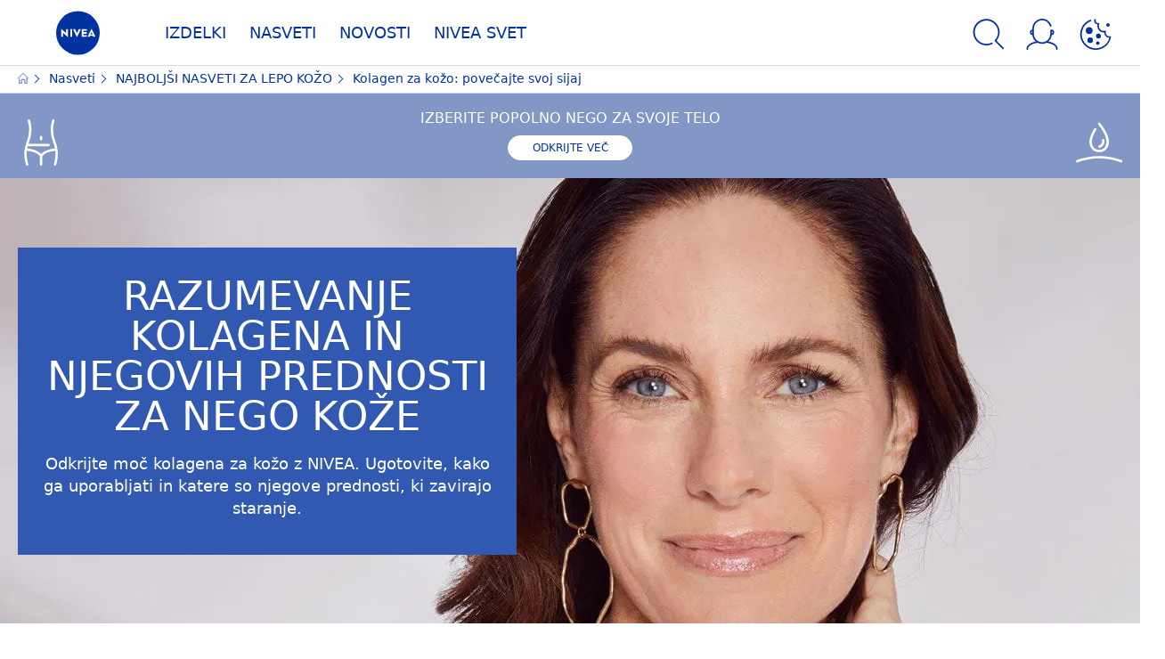

--- FILE ---
content_type: text/html; charset=utf-8
request_url: https://www.nivea.si/nasveti/lepa-koza/kolagen-za-kozo
body_size: 109633
content:



<!DOCTYPE html>
<html lang="sl-SI" data-multilang="sl-SI" dir="ltr">
<!--   
                  server:   prd-niv-cd-us 
                  instance: LIVE.CD
                  site:     NiveaX_Slovenia 
                  language: sl-SI 
                  id:       {7CFAAFAD-BEA6-44B9-8E03-0728ED5F8BB7}
                  template: Content Page 2020
                  version:  6
                -->
<!-- NIVX -->
<head>
    <meta name="viewport" content="width=device-width, initial-scale=1.0,maximum-scale=5">
    <meta charset="UTF-8">
    
	<link rel="preconnect" href="https://stats.g.doubleclick.net"/>
	<link rel="preconnect" href="https://googleads.g.doubleclick.net"/>
	<link rel="preconnect" href="https://track.adform.net"/>
	<link rel="preconnect" href="https://www.facebook.com"/>
	<link rel="preconnect" href="https://connect.facebook.net"/>
	<link rel="preconnect" href="https://s2.adform.net"/>
	<link rel="preconnect" href="https://www.googletagmanager.com"/>
	<link rel="preconnect" href="https://delivery.consentmanager.net"/>
	<link rel="preconnect" href="https://www.google-analytics.com"/>
	<link rel="preconnect" href="https://www.googletagmanager.com"/>
	<link rel="preconnect" href="https://cdn.consentmanager.net"/>
	<link rel="preconnect" href="https://cdn.bunchbox.co"/>
	<link rel="preconnect" href="https://img.nivea.com"/>

    
    <script type="text/javascript" data-cmp-ab="1">window.cmp_customlanguages = [{"l":"DE-AT","i":"at","r":0,"t":""},{"l":"FR-BE","i":"be","r":0,"t":"FR"},{"l":"NL-BE","i":"be","r":0,"t":"NL"},{"l":"EN-GB","i":"gb","r":0,"t":"EN"},{"l":"FR-CH","i":"ch","r":0,"t":"FR-ch"},{"l":"DE-CH","i":"ch","r":0,"t":"DE"},{"l":"EN-IE","i":"ir","r":0,"t":"EN"},{"l":"DE-SW","i":"de","r":0,"t":"DE"},{"l":"DE-DE","i":"de","r":0,"t":"DE"},{"l":"TH-TH","i":"th","r":0,"t":"TH"},{"l":"PT-BR","i":"br","r":0,"t":"PT"},{"l":"EN-SW","i":"en","r":0,"t":"EN"},{"l":"DE-APP","i":"de","r":0,"t":"DE-app"},{"l":"EN-AU","i":"au","r":0,"t":"EN"},{"l":"ID-ID","i":"id","r":0,"t":"ID"}];</script>
<script>if(!("gdprAppliesGlobally" in window)){window.gdprAppliesGlobally=true}if(!("cmp_id" in window)||window.cmp_id<1){window.cmp_id=0}if(!("cmp_cdid" in window)){window.cmp_cdid="fec346a71d6c"}if(!("cmp_params" in window)){window.cmp_params=""}if(!("cmp_host" in window)){window.cmp_host="b.delivery.consentmanager.net"}if(!("cmp_cdn" in window)){window.cmp_cdn="cdn.consentmanager.net"}if(!("cmp_proto" in window)){window.cmp_proto="https:"}if(!("cmp_codesrc" in window)){window.cmp_codesrc="1"}window.cmp_getsupportedLangs=function(){var b=["DE","EN","FR","IT","NO","DA","FI","ES","PT","RO","BG","ET","EL","GA","HR","LV","LT","MT","NL","PL","SV","SK","SL","CS","HU","RU","SR","ZH","TR","UK","AR","BS","JA","CY"];if("cmp_customlanguages" in window){for(var a=0;a<window.cmp_customlanguages.length;a++){b.push(window.cmp_customlanguages[a].l.toUpperCase())}}return b};window.cmp_getRTLLangs=function(){var a=["AR"];if("cmp_customlanguages" in window){for(var b=0;b<window.cmp_customlanguages.length;b++){if("r" in window.cmp_customlanguages[b]&&window.cmp_customlanguages[b].r){a.push(window.cmp_customlanguages[b].l)}}}return a};window.cmp_getlang=function(a){if(typeof(a)!="boolean"){a=true}if(a&&typeof(cmp_getlang.usedlang)=="string"&&cmp_getlang.usedlang!==""){return cmp_getlang.usedlang}return window.cmp_getlangs()[0]};window.cmp_extractlang=function(a){if(a.indexOf("cmplang=")!=-1){a=a.substr(a.indexOf("cmplang=")+8,2).toUpperCase();if(a.indexOf("&")!=-1){a=a.substr(0,a.indexOf("&"))}}else{a=""}return a};window.cmp_getlangs=function(){var g=window.cmp_getsupportedLangs();var c=[];var f=location.hash;var e=location.search;var j="cmp_params" in window?window.cmp_params:"";var a="languages" in navigator?navigator.languages:[];if(cmp_extractlang(f)!=""){c.push(cmp_extractlang(f))}else{if(cmp_extractlang(e)!=""){c.push(cmp_extractlang(e))}else{if(cmp_extractlang(j)!=""){c.push(cmp_extractlang(j))}else{if("cmp_setlang" in window&&window.cmp_setlang!=""){c.push(window.cmp_setlang.toUpperCase())}else{if("cmp_langdetect" in window&&window.cmp_langdetect==1){c.push(window.cmp_getPageLang())}else{if(a.length>0){for(var d=0;d<a.length;d++){c.push(a[d])}}if("language" in navigator){c.push(navigator.language)}if("userLanguage" in navigator){c.push(navigator.userLanguage)}}}}}}var h=[];for(var d=0;d<c.length;d++){var b=c[d].toUpperCase();if(b.length<2){continue}if(g.indexOf(b)!=-1){h.push(b)}else{if(b.indexOf("-")!=-1){b=b.substr(0,2)}if(g.indexOf(b)!=-1){h.push(b)}}}if(h.length==0&&typeof(cmp_getlang.defaultlang)=="string"&&cmp_getlang.defaultlang!==""){return[cmp_getlang.defaultlang.toUpperCase()]}else{return h.length>0?h:["EN"]}};window.cmp_getPageLangs=function(){var a=window.cmp_getXMLLang();if(a!=""){a=[a.toUpperCase()]}else{a=[]}a=a.concat(window.cmp_getLangsFromURL());return a.length>0?a:["EN"]};window.cmp_getPageLang=function(){var a=window.cmp_getPageLangs();return a.length>0?a[0]:""};window.cmp_getLangsFromURL=function(){var c=window.cmp_getsupportedLangs();var b=location;var m="toUpperCase";var g=b.hostname[m]()+".";var a=b.pathname[m]()+"/";a=a.split("_").join("-");var f=[];for(var e=0;e<c.length;e++){var j=a.substring(0,c[e].length+1);if(g.substring(0,c[e].length+1)==c[e]+"."){f.push(c[e][m]())}else{if(c[e].length==5){var k=c[e].substring(3,5)+"-"+c[e].substring(0,2);if(g.substring(0,k.length+1)==k+"."){f.push(c[e][m]())}}else{if(j==c[e]+"/"||j=="/"+c[e]){f.push(c[e][m]())}else{if(j==c[e].replace("-","/")+"/"||j=="/"+c[e].replace("-","/")){f.push(c[e][m]())}else{if(c[e].length==5){var k=c[e].substring(3,5)+"-"+c[e].substring(0,2);var h=a.substring(0,k.length+1);if(h==k+"/"||h==k.replace("-","/")+"/"){f.push(c[e][m]())}}}}}}}return f};window.cmp_getXMLLang=function(){var c=document.getElementsByTagName("html");if(c.length>0){c=c[0]}else{c=document.documentElement}if(c&&c.getAttribute){var a=c.getAttribute("xml:lang");if(typeof(a)!="string"||a==""){a=c.getAttribute("lang")}if(typeof(a)=="string"&&a!=""){var b=window.cmp_getsupportedLangs();return b.indexOf(a.toUpperCase())!=-1||b.indexOf(a.substr(0,2).toUpperCase())!=-1?a:""}else{return""}}};(function(){var C=document;var D=C.getElementsByTagName;var o=window;var t="";var h="";var k="";var E=function(e){var i="cmp_"+e;e="cmp"+e+"=";var d="";var l=e.length;var I=location;var J=I.hash;var w=I.search;var u=J.indexOf(e);var H=w.indexOf(e);if(u!=-1){d=J.substring(u+l,9999)}else{if(H!=-1){d=w.substring(H+l,9999)}else{return i in o&&typeof(o[i])!=="function"?o[i]:""}}var G=d.indexOf("&");if(G!=-1){d=d.substring(0,G)}return d};var j=E("lang");if(j!=""){t=j;k=t}else{if("cmp_getlang" in o){t=o.cmp_getlang().toLowerCase();h=o.cmp_getlangs().slice(0,3).join("_");k=o.cmp_getPageLangs().slice(0,3).join("_");if("cmp_customlanguages" in o){var m=o.cmp_customlanguages;for(var y=0;y<m.length;y++){var a=m[y].l.toLowerCase();if(a==t){t="en"}}}}}var q=("cmp_proto" in o)?o.cmp_proto:"https:";if(q!="http:"&&q!="https:"){q="https:"}var n=("cmp_ref" in o)?o.cmp_ref:location.href;if(n.length>300){n=n.substring(0,300)}var A=function(d){var K=C.createElement("script");K.setAttribute("data-cmp-ab","1");K.type="text/javascript";K.async=true;K.src=d;var J=["body","div","span","script","head"];var w="currentScript";var H="parentElement";var l="appendChild";var I="body";if(C[w]&&C[w][H]){C[w][H][l](K)}else{if(C[I]){C[I][l](K)}else{for(var u=0;u<J.length;u++){var G=D(J[u]);if(G.length>0){G[0][l](K);break}}}}};var b=E("design");var c=E("regulationkey");var z=E("gppkey");var s=E("att");var f=o.encodeURIComponent;var g;try{g=C.cookie.length>0}catch(B){g=false}var x=E("darkmode");if(x=="0"){x=0}else{if(x=="1"){x=1}else{try{if("matchMedia" in window&&window.matchMedia){var F=window.matchMedia("(prefers-color-scheme: dark)");if("matches" in F&&F.matches){x=1}}}catch(B){x=0}}}var p=q+"//"+o.cmp_host+"/delivery/cmp.php?";p+=("cmp_id" in o&&o.cmp_id>0?"id="+o.cmp_id:"")+("cmp_cdid" in o?"&cdid="+o.cmp_cdid:"")+"&h="+f(n);p+=(b!=""?"&cmpdesign="+f(b):"")+(c!=""?"&cmpregulationkey="+f(c):"")+(z!=""?"&cmpgppkey="+f(z):"");p+=(s!=""?"&cmpatt="+f(s):"")+("cmp_params" in o?"&"+o.cmp_params:"")+(g?"&__cmpfcc=1":"");p+=(x>0?"&cmpdarkmode=1":"");A(p+"&l="+f(t)+"&ls="+f(h)+"&lp="+f(k)+"&o="+(new Date()).getTime());var r="js";var v=E("debugunminimized")!=""?"":".min";if(E("debugcoverage")=="1"){r="instrumented";v=""}if(E("debugtest")=="1"){r="jstests";v=""}A(q+"//"+o.cmp_cdn+"/delivery/"+r+"/cmp_final"+v+".js")})();window.cmp_rc=function(c,b){var l;try{l=document.cookie}catch(h){l=""}var j="";var f=0;var g=false;while(l!=""&&f<100){f++;while(l.substr(0,1)==" "){l=l.substr(1,l.length)}var k=l.substring(0,l.indexOf("="));if(l.indexOf(";")!=-1){var m=l.substring(l.indexOf("=")+1,l.indexOf(";"))}else{var m=l.substr(l.indexOf("=")+1,l.length)}if(c==k){j=m;g=true}var d=l.indexOf(";")+1;if(d==0){d=l.length}l=l.substring(d,l.length)}if(!g&&typeof(b)=="string"){j=b}return(j)};window.cmp_stub=function(){var a=arguments;__cmp.a=__cmp.a||[];if(!a.length){return __cmp.a}else{if(a[0]==="ping"){if(a[1]===2){a[2]({gdprApplies:gdprAppliesGlobally,cmpLoaded:false,cmpStatus:"stub",displayStatus:"hidden",apiVersion:"2.2",cmpId:31},true)}else{a[2](false,true)}}else{if(a[0]==="getUSPData"){a[2]({version:1,uspString:window.cmp_rc("__cmpccpausps","1---")},true)}else{if(a[0]==="getTCData"){__cmp.a.push([].slice.apply(a))}else{if(a[0]==="addEventListener"||a[0]==="removeEventListener"){__cmp.a.push([].slice.apply(a))}else{if(a.length==4&&a[3]===false){a[2]({},false)}else{__cmp.a.push([].slice.apply(a))}}}}}}};window.cmp_dsastub=function(){var a=arguments;a[0]="dsa."+a[0];window.cmp_gppstub(a)};window.cmp_gppstub=function(){var c=arguments;__gpp.q=__gpp.q||[];if(!c.length){return __gpp.q}var h=c[0];var g=c.length>1?c[1]:null;var f=c.length>2?c[2]:null;var a=null;var j=false;if(h==="ping"){a=window.cmp_gpp_ping();j=true}else{if(h==="addEventListener"){__gpp.e=__gpp.e||[];if(!("lastId" in __gpp)){__gpp.lastId=0}__gpp.lastId++;var d=__gpp.lastId;__gpp.e.push({id:d,callback:g});a={eventName:"listenerRegistered",listenerId:d,data:true,pingData:window.cmp_gpp_ping()};j=true}else{if(h==="removeEventListener"){__gpp.e=__gpp.e||[];a=false;for(var e=0;e<__gpp.e.length;e++){if(__gpp.e[e].id==f){__gpp.e[e].splice(e,1);a=true;break}}j=true}else{__gpp.q.push([].slice.apply(c))}}}if(a!==null&&typeof(g)==="function"){g(a,j)}};window.cmp_gpp_ping=function(){return{gppVersion:"1.1",cmpStatus:"stub",cmpDisplayStatus:"hidden",signalStatus:"not ready",supportedAPIs:["2:tcfeuv2","5:tcfcav1","7:usnat","8:usca","9:usva","10:usco","11:usut","12:usct","13:usfl","14:usmt","15:usor","16:ustx"],cmpId:31,sectionList:[],applicableSections:[0],gppString:"",parsedSections:{}}};window.cmp_addFrame=function(b){if(!window.frames[b]){if(document.body){var a=document.createElement("iframe");a.style.cssText="display:none";if("cmp_cdn" in window&&"cmp_ultrablocking" in window&&window.cmp_ultrablocking>0){a.src="//"+window.cmp_cdn+"/delivery/empty.html"}a.name=b;a.setAttribute("title","Intentionally hidden, please ignore");a.setAttribute("role","none");a.setAttribute("tabindex","-1");document.body.appendChild(a)}else{window.setTimeout(window.cmp_addFrame,10,b)}}};window.cmp_msghandler=function(d){var a=typeof d.data==="string";try{var c=a?JSON.parse(d.data):d.data}catch(f){var c=null}if(typeof(c)==="object"&&c!==null&&"__cmpCall" in c){var b=c.__cmpCall;window.__cmp(b.command,b.parameter,function(h,g){var e={__cmpReturn:{returnValue:h,success:g,callId:b.callId}};d.source.postMessage(a?JSON.stringify(e):e,"*")})}if(typeof(c)==="object"&&c!==null&&"__uspapiCall" in c){var b=c.__uspapiCall;window.__uspapi(b.command,b.version,function(h,g){var e={__uspapiReturn:{returnValue:h,success:g,callId:b.callId}};d.source.postMessage(a?JSON.stringify(e):e,"*")})}if(typeof(c)==="object"&&c!==null&&"__tcfapiCall" in c){var b=c.__tcfapiCall;window.__tcfapi(b.command,b.version,function(h,g){var e={__tcfapiReturn:{returnValue:h,success:g,callId:b.callId}};d.source.postMessage(a?JSON.stringify(e):e,"*")},b.parameter)}if(typeof(c)==="object"&&c!==null&&"__gppCall" in c){var b=c.__gppCall;window.__gpp(b.command,function(h,g){var e={__gppReturn:{returnValue:h,success:g,callId:b.callId}};d.source.postMessage(a?JSON.stringify(e):e,"*")},"parameter" in b?b.parameter:null,"version" in b?b.version:1)}if(typeof(c)==="object"&&c!==null&&"__dsaCall" in c){var b=c.__dsaCall;window.__dsa(b.command,function(h,g){var e={__dsaReturn:{returnValue:h,success:g,callId:b.callId}};d.source.postMessage(a?JSON.stringify(e):e,"*")},"parameter" in b?b.parameter:null,"version" in b?b.version:1)}};window.cmp_setStub=function(a){if(!(a in window)||(typeof(window[a])!=="function"&&typeof(window[a])!=="object"&&(typeof(window[a])==="undefined"||window[a]!==null))){window[a]=window.cmp_stub;window[a].msgHandler=window.cmp_msghandler;window.addEventListener("message",window.cmp_msghandler,false)}};window.cmp_setGppStub=function(a){if(!(a in window)||(typeof(window[a])!=="function"&&typeof(window[a])!=="object"&&(typeof(window[a])==="undefined"||window[a]!==null))){window[a]=window.cmp_gppstub;window[a].msgHandler=window.cmp_msghandler;window.addEventListener("message",window.cmp_msghandler,false)}};if(!("cmp_noiframepixel" in window)){window.cmp_addFrame("__cmpLocator")}if((!("cmp_disableusp" in window)||!window.cmp_disableusp)&&!("cmp_noiframepixel" in window)){window.cmp_addFrame("__uspapiLocator")}if((!("cmp_disabletcf" in window)||!window.cmp_disabletcf)&&!("cmp_noiframepixel" in window)){window.cmp_addFrame("__tcfapiLocator")}if((!("cmp_disablegpp" in window)||!window.cmp_disablegpp)&&!("cmp_noiframepixel" in window)){window.cmp_addFrame("__gppLocator")}if((!("cmp_disabledsa" in window)||!window.cmp_disabledsa)&&!("cmp_noiframepixel" in window)){window.cmp_addFrame("__dsaLocator")}window.cmp_setStub("__cmp");if(!("cmp_disabletcf" in window)||!window.cmp_disabletcf){window.cmp_setStub("__tcfapi")}if(!("cmp_disableusp" in window)||!window.cmp_disableusp){window.cmp_setStub("__uspapi")}if(!("cmp_disablegpp" in window)||!window.cmp_disablegpp){window.cmp_setGppStub("__gpp")}if(!("cmp_disabledsa" in window)||!window.cmp_disabledsa){window.cmp_setGppStub("__dsa")};</script>
<script type="application/json" data-offline-banner>{"Icon":"\u003csvg xmlns=\"http://www.w3.org/2000/svg\"  viewBox=\"0 0 32 32\"\u003e\u003cpath d=\"M16.053,32A16,16,0,0,1,9.8,1.282a.8.8,0,1,1,.628,1.471A14.43,14.43,0,1,0,14.667,1.67.8.8,0,1,1,14.51.078a16,16,0,0,1,3.15,31.844h0A16.008,16.008,0,0,1,16.053,32Z\"/\u003e\u003cpath d=\"M14.736,9.478a1.373,1.373,0,1,1,0,.02Zm2.424,3.207v11.2H15.025v-11.2Z\"/\u003e\u003c/svg\u003e","Text":"Ups, obstaja težava z na\u0026scaron;o strežni\u0026scaron;ko povezavo. Nekatere funkcionalnosti trenutno niso na voljo."}</script>

    
    
    
    <style id='above-theme'>:root{--AccordionPlusMinusButtonColor:var(--BaseInteractionColor);--AccordionSeparatorColor:#D6DCEC;--ActionLinkDefaultColor:var(--BaseInteractionColor);--ActionLinkHoverColor:var(--BaseLinkFontColorHover);--AnchorBackgroundActiveColor:var(--SecondaryBackgroundColor);--AnchorBorderColor:var(--SecondaryBackgroundColor);--AnchorBorderRadiusFirstChild:18px 0 0 18px;--AnchorBorderRadiusLastChild:0 18px 18px 0;--AnchorFontActiveColor:var(--BaseInteractionColor);--AnchorFontColor:var(--BaseFontColor);--BadgeBackgroundColor:#FF009A;--BaseBackgroundColor:var(--BaseFontColor);--BaseFontColor:#0032a0;--BaseInteractionColor:#0F60FF;--BaseLinkFontColor:var(--BaseInteractionColor);--BaseLinkFontColorHover:#92B7FF;--BenefitBulletsColor:var(--BaseFontColor);--BenefitsBackgroundColor:var(--ThirdBackgroundColor);--BrandBoldCopyFontFamilyType:NotoSansThai-Bold;--BrandBorderRadius:12px;--BrandButtonFontFamilyType:NotoSansThai-Bold;--BrandCopyFontFamilyType:NotoSansThai-Light;--BrandExtraBoldFontFamilyType:NotoSansThai-Black;--BrandHeadlinesFontFamilyType:NotoSansThai-Bold;--BrandLinkColor:var(--BaseInteractionColor);--BrandLinkColorHover:var(--BaseLinkFontColorHover);--BrandTemplateBackgroundColor:var(--SecondaryBackgroundColor);--BreadcrumbFontColor:var(--BaseFontColor);--BurgerArrowColor:#FFF;--BurgerBorderColor:#FFF;--BurgerFontColor:#FFF;--BurgerHeaderBackgroundColor:rgba(255,255,255,0.99);--BurgerHeaderIconColor:var(--BaseFontColor);--BurgerHeaderScrollBackgroundColor:rgb(255, 255, 255);--BurgerHeaderTopBackgroundColor:linear-gradient(0deg, rgba(255,255,255,0.33) 0%, rgba(255,255,255,1) 100%);;--BurgerInnerIconColor:#FFF;--BurgerMainBackgroundColor:rgba(0,50,160,0.95);--BurgerSecondaryBackgroundColor:rgba(0,50,160,0.95);--BurgerTeaserBackgroundColor:#FFF;--BurgerTeaserFontColor:var(--BaseFontColor);--ButtonBackgroundColor:var(--BaseInteractionColor);--ButtonBorderColor:var(--BaseInteractionColor);--ButtonBorderRadius:56px;--ButtonHoverBackgroundColor:#F3F7FF;--ButtonHoverBorderColor:var(--BaseInteractionColor);--ButtonHoverTextColor:var(--BaseInteractionColor);--ButtonSecondaryBorderColor:var(--BaseInteractionColor);--ButtonSecondaryHoverColor:#F3F7FF;--ButtonSecondaryTextColor:var(--BaseInteractionColor);--ContentSelectorActionLinkColorHover:var(--BaseLinkFontColorHover);--ContentSelectorDefaultIconColor:var(--BaseFontColor);--ContentSelectorIconColorHover:var(--BaseLinkFontColorHover);--ContentZoneTextLinkColor:var(--BaseInteractionColor);--ContentZoneTextLinkHoverColor:var(--BaseLinkFontColorHover);--CookieBannerDividerColor:#d6dcec;--CookieBannerLinkColor:var(--BaseInteractionColor);--DesktopFlyoutBackgroundColor:rgba(0,50,160,0.90);--DesktopFlyoutLinkColorHover:var(--BaseLinkFontColorHover);--DisabledColor:#F5F5F5;--ErrorColor:#E21010;--EshopProductInfoPromotionColor:#fe9119;--EshopProductOldPriceColor:#999;--EshopProductPricePerUnitColor:#999;--ExpanderColor:var(--BaseInteractionColor);--ExternalContentBlockBackgroundColor:#E5EAF5;--FilterBarCategoryBackgroundColor:#ffffff;--FilterBarCategoryItemBackgroundColorHover:var(--BaseLinkFontColorHover);--FilterBarCategoryItemBorderColor:var(--BaseInteractionColor);--FilterBarCategoryItemBorderColorHover:var(--BaseLinkFontColorHover);--FilterBarCategoryItemBorderRadius:32px;--FilterBarCategoryItemCountFontColor:var(--BaseLinkFontColorHover);--FilterBarCategoryItemCountFontHoverColor:#ffffff;--FilterBarCategoryItemFontColor:var(--BaseInteractionColor);--FilterBarCategoryItemFontColorHover:#ffffff;--FilterBarMainBackgroundColor:var(--BaseInteractionColor);--FilterBarMainFontColor:#ffffff;--FilterBorderColor:#d6dcec;--FilterCheckBoxActiveBackgroundColor:var(--BaseInteractionColor);--FilterCheckBoxBackgroundColor:var(--ThirdBackgroundColor);--FilterDropdownBackgroundColor:var(--SecondaryBackgroundColor);--FilterDropdownFontColor:var(--BaseInteractionColor);--FilterResultsCountColor:var(--BaseLinkFontColorHover);--FilterSubtitleTextColor:var(--BaseLinkFontColorHover);--FilterTitleTextColor:var(--BaseInteractionColor);--FooterBackgroundColor:var(--BaseBackgroundColor);--FooterBrandIconColor:var(--BaseFontColor);--FooterCopyColor:#ffffff;--FooterCopyColorHover:#F3F7FF;--FooterCopyrightBackgroundColor:#ffffff;--FooterCopyrightTextColor:var(--BaseFontColor);--FooterDividerLinesColor:#e5eaf5;--FooterHeadlineColor:#ffffff;--FooterSocialIconColor:#ffffff;--FooterSocialIconColorHover:#F3F7FF;--FormBubbleCheckedBackgroundColor:rgba(15,96,255,0.8);--FormBubbleTextColor:var(--BaseInteractionColor);--FormBubbleTextHoverColor:var(--BaseLinkFontColorHover);--FormCheckBoxCheckedBackgroundColor:var(--BaseInteractionColor);--FormCheckBoxTransitionBackgroundColor:#B8E986;--FormInputFieldBackgroundColor:#f5f5f5;--FormInputFieldBorderColor:var(--BaseInteractionColor);--FormInputFieldLabelColor:var(--BaseFontColor);--FormInputFieldTextColor:var(--BaseInteractionColor);--FormMultistepButtonBackgroundColor:var(--BaseInteractionColor);--FormMultistepLeftButtonBackgroundColor:#ffffff;--FormMultistepLeftButtonHoverBackgroundColor:#ffffff;--FormMultistepLeftButtonHoverIconColor:var(--BaseLinkFontColorHover);--FormMultistepLeftButtonIconColor:var(--BaseInteractionColor);--FormMultistepRightButtonBackgroundColor:var(--BaseInteractionColor);--FormMultistepRightButtonHoverBackgroundColor:var(--BaseLinkFontColorHover);--FormMultistepRightButtonHoverIconColor:#ffffff;--FormMultistepRightButtonIconColor:#ffffff;--FormProgressBarBackgroundColor:#d6dcec;--FormRatingStarCheckedColor:#FE9119;--FormRatingStarCheckedHoverColor:#F8B530;--FormRatingStarUncheckedColor:#F5F5F5;--FormRevealPasswordEyeColor:var(--BaseInteractionColor);--FormScrollBarBackgroundColor:var(--ThirdBackgroundColor);--FormScrollBarThumbColor:var(--BaseInteractionColor);--FormSelectBoxListItemColor:var(--BaseInteractionColor);--FormSelectBoxListItemHoverBackgroundColor:var(--SecondaryBackgroundColor);--FormSelectBoxTopLevelTextColor:var(--BaseInteractionColor);--FormToggleActiveColor:var(--BaseInteractionColor);--FormUploadBrowseBorderColor:var(--BaseInteractionColor);--FormUploadBrowseTextColor:var(--BaseInteractionColor);--FormUploadLabelColor:var(--BaseInteractionColor);--FormValidationErrorBackgroundColor:#FFD3D4;--FormValidationErrorTextColor:var(--ErrorColor);--GeneralTeaserContentBackgroundColor:#ffffff;--HotspotBackgroundGradient:rgba(255,255,255,0.90);--MarketingSliderBackgroundColor:var(--SecondaryBackgroundColor);--MobileNavBottomBarIconColor:var(--BaseInteractionColor);--MobileNavButtonBackgroundColor:var(--BaseInteractionColor);--MobileNavIconColor:#ffffff;--MobileNavInnerCircleBackgroundColor:var(--BaseFontColor);--MobileNavOuterCircleBackgroundColor:var(--BaseFontColor);--MobileNavScrollbarButtonColor:var(--BaseInteractionColor);--MobileNavScrollbarColor:#ffffff;--NavigationFlyoutLinkColor:#ffffff;--NavigationIconColor:var(--BaseFontColor);--NewsletterButtonBackgroundColor:transparent;--NewsletterButtonBackgroundHoverColor:#ffffff;--NewsletterButtonBorderColor:#ffffff;--NewsletterButtonBorderHoverColor:#ffffff;--NewsletterButtonTextColor:#ffffff;--NewsletterButtonTextHoverColor:var(--BaseInteractionColor);--NewsletterFontColor:#ffffff;--PaginationBulletsPrimaryColor:var(--BaseInteractionColor);--PaginationBulletsSecondaryColor:var(--BaseLinkFontColorHover);--PdpStageBackgroundDesktop:var(--SecondaryBackgroundColor);--PdpStageBackgroundMobile:var(--SecondaryBackgroundColor);--PromotionBannerDefaultBackgroundColor:#8397c6;--PromotionBannerDefaultButtonBackgroundColor:var(--BaseInteractionColor);--PromotionBannerDefaultButtonTextAndBorderColor:#ffffff;--PromotionBannerSalesBackgroundColor:#8397c6;--PromotionBannerSustainabilityBackgroundColor:#8397c6;--QuicklinksBackgroundColor:var(--SecondaryBackgroundColor);--QuicklinksLinkBackgroundColor:#FFFFFF;--QuicklinksLinkFontColor:var(--BaseInteractionColor);--QuicklinksLinkFontColorHover:var(--BaseLinkFontColorHover);--SecondaryBackgroundColor:#EBF1FD;--SecondaryFontColor:#ffffff;--SecondaryGradientBackgroundColor:linear-gradient(135deg,#3159B1,#3159B1);--SecondaryHighlightColor:#64A70B;--SecondaryHighlightColorHover:#64A70B;--SecondaryLinkFontColor:#ffffff;--SecondaryLinkFontColorHover:var(--BaseLinkFontColorHover);--SelectedFilterBackground:var(--BaseInteractionColor);--SelectedFiltersCloseBackgroundColor:var(--BaseLinkFontColorHover);--SeparatorLineColor:#d6dcec;--ServiceLayerCloseColor:var(--BaseInteractionColor);--SiteChooserBodyCopyFontColor:#fff;--SiteChooserBrandIconColor:#0032a0;--SiteChooserCountriesColor:#ffffff;--SiteChooserFooterBackgroundColor:#0032a0;--SiteChooserFooterBrandIconColor:#ffffff;--SiteChooserFooterCopyrightColor:#6e85bc;--SiteChooserFooterLinksColor:#ffffff;--SiteChooserHeadlineFontColor:#ffffff;--SiteChooserRegionTitleColor:#ffffff;--SiteChooserSublineFontColor:#ffffff;--SkipLinkFontColor:var(--BaseInteractionColor);--SliderbarPrimaryColor:var(--BaseInteractionColor);--SliderbarSecondaryColor:var(--ThirdBackgroundColor);--StandardTeaserSliderBackground:var(--SecondaryBackgroundColor);--TabTitleColor:var(--BaseFontColor);--ThirdBackgroundColor:#F5F8FE;--TooltipBoxColor:var(--SecondaryBackgroundColor);--TooltipHoverIconColor:var(--BaseLinkFontColorHover);--TooltipIconColor:var(--BaseInteractionColor);--TrustBackgroundColor:var(--SecondaryBackgroundColor);--TrustCircleBackgroundColor:var(--BaseFontColor);--TrustCircleBorderColor:var(--BaseFontColor);--TrustCircleTextColor:#ffffff}</style><style id='above'>a{background-color:transparent;text-decoration:none}ol,ul{margin:0;padding:0}abbr[title]{border-bottom:none;text-decoration:underline;-webkit-text-decoration:underline dotted;text-decoration:underline dotted}b,strong{font-family:var(--BrandBoldCopyFontFamilyType);font-weight:400}p:blank,p:empty{display:none;margin:0}em{font-style:italic}code,kbd,samp{font-family:monospace,monospace;font-size:1em}small{font-size:80%}sub,sup{font-size:75%;line-height:0;position:relative;vertical-align:baseline}sub{bottom:-.25em}sup{top:-.5em}img{border-style:none}button,input,optgroup,select,textarea{font-family:inherit;font-size:100%;line-height:1.15;margin:0}button,input{overflow:visible}button,select{text-transform:none}[type=button],[type=reset],[type=submit],button{-webkit-appearance:button}[type=button]::-moz-focus-inner,[type=reset]::-moz-focus-inner,[type=submit]::-moz-focus-inner,button::-moz-focus-inner{border-style:none;padding:0}[type=button]:-moz-focusring,[type=reset]:-moz-focusring,[type=submit]:-moz-focusring,button:-moz-focusring{outline:1px dotted ButtonText}a,button{outline:none}fieldset{padding:.35em .75em .625em}legend{box-sizing:border-box;color:inherit;display:table;max-width:100%;padding:0}li{list-style-type:none}progress{-webkit-appearance:none;-moz-appearance:none;appearance:none;vertical-align:baseline}textarea{overflow:auto}[type=checkbox],[type=radio]{box-sizing:border-box;padding:0}[type=number]::-webkit-inner-spin-button,[type=number]::-webkit-outer-spin-button{height:auto}[type=search]{-webkit-appearance:textfield;outline-offset:-2px}[type=search]::-webkit-search-decoration{-webkit-appearance:none}::-webkit-file-upload-button{-webkit-appearance:button;font:inherit}details{display:block}summary{display:list-item}template{display:none}[hidden]{display:none!important}table{word-break:normal}.remove-padding-horizontally{padding-left:0;padding-right:0}.nx-u-arrow-down,.nx-u-arrow-left,.nx-u-arrow-right,.nx-u-arrow-up{color:inherit;display:flex;height:6px;position:relative;width:6px}.nx-u-arrow-down:before,.nx-u-arrow-left:before,.nx-u-arrow-right:before,.nx-u-arrow-up:before{content:"";display:inline-block;height:6px;position:absolute;width:6px}.nx-u-arrow-down:before,.nx-u-arrow-up:before{border-right:2px solid transparent;border-top:2px solid transparent;border-color:inherit;transition:transform .5s}.nx-u-arrow-left:before,.nx-u-arrow-right:before{border-right:2px solid transparent;border-top:2px solid transparent;border-color:inherit;top:5px}.nx-u-arrow-left--small:before,.nx-u-arrow-right--small:before{border-right:solid transparent;border-color:inherit;border-width:1px;height:5px;width:5px}.nx-u-arrow-down,.nx-u-arrow-up{margin-left:7px}.nx-u-arrow-right:before{right:10px;transform:rotate(45deg)}.nx-u-arrow-right--small{right:8px}.nx-u-arrow-left:before{left:8px;transform:rotate(-135deg)}.nx-u-arrow-up:before{transform:translateY(35%) rotate(-45deg)}.nx-u-arrow-down:before{transform:translateY(-35%) rotate(135deg)}*{-webkit-tap-highlight-color:transparent}[class*=nx-]{box-sizing:border-box}.nx-breadcrumb__container,.nx-u-container,.nx-user-actions-container{box-sizing:border-box;margin-left:auto;margin-right:auto;min-width:320px;padding-left:20px;padding-right:20px;width:100%}@media (min-width:1280px){.nx-breadcrumb__container,.nx-u-container,.nx-user-actions-container{max-width:1280px}}html{color:var(--BaseFontColor);font-family:var(--BrandCopyFontFamilyType),system-ui,-apple-system,BlinkMacSystemFont,"Segoe UI","Roboto","Oxygen","Ubuntu","Cantarell","Fira Sans","Droid Sans","Helvetica Neue",sans-serif;font-size:112.5%;height:100%;line-height:1.45;scroll-behavior:smooth}body,html{width:100%}body{background-color:#fff;display:flex;fill:var(--BaseFontColor);flex-direction:column;-webkit-hyphenate-limit-chars:7 3 4;-webkit-hyphens:auto;margin:0;min-height:100%;padding:0;word-break:break-word;-webkit-hyphenate-limit-lines:2;-webkit-hyphenate-limit-last:always;-moz-hyphenate-limit-chars:7 3 4;-moz-hyphens:auto;-moz-hyphenate-limit-lines:2;-moz-hyphenate-limit-last:always;-ms-hyphenate-limit-chars:7 3 4;-ms-hyphens:auto;-ms-hyphenate-limit-lines:2;-ms-hyphenate-limit-last:always;hyphenate-limit-chars:7 3 4;hyphens:auto;hyphenate-limit-lines:2;hyphenate-limit-last:always}body.nx-pagetype-home-page,body[class*=-category-page],body[class*=-cluster-page],body[class*=-overview-page],body[class*=category-page]{background-color:var(--BrandTemplateBackgroundColor,transparent)}main{align-items:stretch;display:flex;flex-direction:column}.nx-main-inner,main{flex-basis:auto;flex-grow:1;flex-shrink:1}.nx-main-inner{width:100%}footer{flex-shrink:0}.nx-u-gray-background{background-color:#f5f5f5}img{position:relative}img:after{background:#fff;bottom:0;content:"";display:block;left:0;position:absolute;right:0;top:0;z-index:-1}.nx-header-icons .nx-svg,.nx-header-icons .nx-svg-container svg{fill:var(--NavigationIconColor,var(--BaseFontColor));height:35px;width:60px}.nx-link,a{color:var(--BrandLinkColor,var(--BaseLinkFontColor))}.nx-link:hover,a:hover{color:var(--BrandLinkColorHover,var(--BaseLinkFontColorHover))}.cmplazybtn .cmplazybtnlink{align-items:center;background-color:var(--ButtonBackgroundColor,var(--BaseFontColor));background-position:50%;border:1px solid var(--ButtonBackgroundColor,var(--BaseFontColor));border-radius:var(--ButtonBorderRadius,50px);box-sizing:border-box;color:var(--ButtonTextColor,var(--SecondaryFontColor));color:inherit;cursor:pointer;display:flex;font-family:var(--BrandButtonFontFamilyType,var(--BrandBoldCopyFontFamilyType,var(--BrandCopyFontFamilyType))),system-ui,-apple-system,BlinkMacSystemFont,"Segoe UI","Roboto","Oxygen","Ubuntu","Cantarell","Fira Sans","Droid Sans","Helvetica Neue",sans-serif;font-size:.88888889rem;height:55px;hyphens:manual;-webkit-hyphens:initial;-ms-hyphens:initial;hyphens:auto;justify-content:center;line-height:1.16666667rem;line-height:1.11111111rem;margin:4px;max-width:100%;outline:none;overflow:hidden;padding:4px 24px;text-align:center;text-decoration:none;text-decoration:none!important;text-transform:uppercase;transition:background .8s,border .25s,color .25s;vertical-align:top;white-space:normal;width:230px}.cmplazybtn .cmplazybtnlink:active{transition:background 0s,border .25s,color .25s}.cmplazybtn .cmplazybtnlink:active[disabled]{pointer-events:none}.cmplazybtn .cmplazybtnlink:disabled,.cmplazybtn .cmplazybtnlink[disabled]{cursor:not-allowed!important}.cmplazybtn .cmplazybtnlink:focus-visible{outline:2px solid var(--BaseInteractionColor,var(--BaseFontColor));outline-offset:2px}.nx-add-to-cart .nx-tooltip-container,.nx-range-dropdown__list-wrapper,.nx-tooltip__icons{display:none}.nx-u-center-block{margin:auto}.nx-no-hyphens{display:contents;hyphens:none}@media (-ms-high-contrast:active),(-ms-high-contrast:none){body main{display:block}}.nx-font-display-1{font-size:5rem;line-height:100%}.nx-font-display-2{font-size:4rem;line-height:100%}.nx-font-display-3{font-size:3rem;line-height:100%}.nx-font-display-4{font-size:2.5rem;line-height:100%}.nx-font-heading-1{font-size:2rem;line-height:100%}.nx-font-heading-2{font-size:1.55555556rem;line-height:100%}.nx-font-heading-3{font-size:1.22222222rem;line-height:100%}.nx-font-heading-4{font-size:1.11111111rem;line-height:110%}.nx-font-heading-5{font-size:1rem;line-height:120%}.nx-font-heading-6{font-size:.77777778rem;line-height:120%}.nx-font-heading-7{font-size:.66666667rem;line-height:110%}.nx-font-body-1{font-size:1rem;line-height:140%}.nx-font-body-2{font-size:.88888889rem;line-height:140%}.nx-font-body-3{font-size:.77777778rem;line-height:140%}.nx-font-overheader-1{font-size:1.22222222rem;line-height:120%}.nx-font-overheader-2{font-size:1rem;line-height:130%}.nx-font-overheader-3{font-size:.88888889rem;line-height:120%}.nx-font-overheader-4{font-size:.66666667rem;line-height:120%}.nx-font-body-details-1{font-size:.66666667rem;line-height:140%}.nx-font-body-details-2{font-size:.66666667rem;line-height:120%}.nx-font-text-link-large{font-size:1rem;line-height:120%}.nx-font-text-link-medium{font-size:.88888889rem;line-height:120%}.nx-font-text-link-small{font-size:.77777778rem;line-height:115%}.nx-font-button-text-large{font-size:1rem;line-height:120%}.nx-font-button-text-medium{font-size:.88888889rem;line-height:120%}.nx-font-button-text-small{font-size:.66666667rem;line-height:120%}.nx-u-txt--center{text-align:center}.nx-u-txt--left{text-align:left}.nx-u-txt--right{text-align:right}.nx-txt-uppercase{text-transform:uppercase}.nx-txt-lowercase{text-transform:lowercase}.nx-txt--capitalcase{text-transform:capitalize}.nx-txt--case-none{text-transform:none}.nx-font--regular{font-family:var(--BrandCopyFontFamilyType),system-ui,-apple-system,BlinkMacSystemFont,"Segoe UI","Roboto","Oxygen","Ubuntu","Cantarell","Fira Sans","Droid Sans","Helvetica Neue",sans-serif}.nx-font--bold{font-family:var(--BrandBoldCopyFontFamilyType,var(--BrandCopyFontFamilyType)),system-ui,-apple-system,BlinkMacSystemFont,"Segoe UI","Roboto","Oxygen","Ubuntu","Cantarell","Fira Sans","Droid Sans","Helvetica Neue",sans-serif}.nx-font--extrabold{font-family:var(--BrandExtraBoldFontFamilyType,var(--BrandBoldCopyFontFamilyType)),system-ui,-apple-system,BlinkMacSystemFont,"Segoe UI","Roboto","Oxygen","Ubuntu","Cantarell","Fira Sans","Droid Sans","Helvetica Neue",sans-serif}.alpaca-form h1,.alpaca-form h2,.alpaca-form h3,.squarelovin-headline{font-family:var(--BrandBoldCopyFontFamilyType,var(--BrandCopyFontFamilyType)),system-ui,-apple-system,BlinkMacSystemFont,"Segoe UI","Roboto","Oxygen","Ubuntu","Cantarell","Fira Sans","Droid Sans","Helvetica Neue",sans-serif}.nx-btn{background-position:50%;border:1px solid var(--ButtonBackgroundColor,var(--BaseFontColor));color:var(--ButtonTextColor,var(--SecondaryFontColor));cursor:pointer;font-family:var(--BrandButtonFontFamilyType,var(--BrandBoldCopyFontFamilyType,var(--BrandCopyFontFamilyType))),system-ui,-apple-system,BlinkMacSystemFont,"Segoe UI","Roboto","Oxygen","Ubuntu","Cantarell","Fira Sans","Droid Sans","Helvetica Neue",sans-serif;hyphens:manual;-webkit-hyphens:initial;-ms-hyphens:initial;line-height:1.16666667rem;margin:4px;text-decoration:none;transition:background .8s,border .25s,color .25s;vertical-align:top}.nx-btn:active{transition:background 0s,border .25s,color .25s}.nx-btn:active[disabled]{pointer-events:none}.nx-btn:disabled,.nx-btn[disabled]{cursor:not-allowed!important}.nx-btn,.nx-btn--primary,.nx-btn--primary-inverse,.nx-btn--secondary,.nx-btn--secondary-inverse,.nx-btn--tertiary{width:230px}.nx-btn--primary-inverse:focus-visible,.nx-btn--primary:focus-visible,.nx-btn--secondary-inverse:focus-visible,.nx-btn--secondary:focus-visible,.nx-btn--tertiary:focus-visible,.nx-btn:focus-visible{outline:2px solid var(--BaseInteractionColor,var(--BaseFontColor));outline-offset:2px}.nx-btn,.nx-btn--primary{background-color:var(--ButtonBackgroundColor,var(--BaseFontColor))}.nx-btn--disabled{cursor:not-allowed;pointer-events:none}.nx-btn--disabled:before{opacity:.4}.nx-background{position:relative}.nx-background__inner{background:var(--PdpStageBackgroundMobile,var(--SecondaryGradientBackgroundColor));height:290px;left:0;overflow:hidden;position:absolute;top:0;width:100%}.nx-background--full-height-desktop~.nx-product-stage__slider .nx-product__thumb,.nx-background--full-height-mobile~.nx-product-stage__slider .nx-product__thumb{border:0}@media (min-width:320px) and (max-width:767px){.nx-background--full-height-mobile{position:static}.nx-background--full-height-mobile .nx-background__inner{height:100%}}.nx-user-actions--bottom .nx-shariff{min-height:70px}.nx-footer{background:var(--FooterBackgroundColor,var(--BaseBackgroundColor))}.nx-footer .nx-footer-nav a{display:inline-table;margin-right:-3px;padding-bottom:.625em;padding-left:.688em;padding-right:.688em;text-decoration:underline}.nx-footer .nx-footer-nav li{display:inline}.nx-footer .nx-u-container>div{float:left}.nx-footer .nx-social-icons__wrapper-outer svg{fill:var(--FooterSocialIconColor,var(--SecondaryFontColor))}.nx-footer .nx-footer__newsletter,.nx-footer a{color:var(--FooterCopyColor,var(--SecondaryLinkFontColor))}.nx-footer .nx-copyright{background-color:var(--FooterCopyrightBackgroundColor,var(--BaseBackgroundColor));display:flex;width:100%}.nx-footer .nx-footer-nav{padding-top:14px}.nx-footer .nx-newsletter__input-text{margin-bottom:20px}.nx-footer input[type=checkbox]{display:none}.nx-footer-headline{color:var(--FooterHeadlineColor,var(--SecondaryFontColor,#fff))}.nx-hdl-1,.nx-hdl-2,.nx-hdl-3,.nx-hdl-4,.nx-hdl-5,.nx-hdl-6,.nx-hdl-7,h1,h2,h3,h4,h5,h6{color:var(--BrandHeadlinesColor,var(--BaseFontColor));font-weight:400;margin-top:0}.h6,.nx-hdl-6{font-weight:400;margin-top:0}.nx-hdl-1,h1{font-size:1.55555556rem;line-height:1.88888889rem}.nx-hdl-1,.nx-hdl-2,h1{color:var(--BrandHeadlinesColor,var(--BaseFontColor));font-weight:400;margin-top:0}.nx-hdl-2{font-size:1.33333333rem;line-height:1.55555556rem}.nx-hdl-3{font-size:1.11111111rem;line-height:1.33333333rem}.nx-hdl-3,.nx-hdl-4{color:var(--BrandHeadlinesColor,var(--BaseFontColor));font-weight:400;margin-top:0}.nx-hdl-4{font-size:1rem;line-height:1.22222222rem}.nx-hdl-5{font-size:.88888889rem;line-height:1.11111111rem}.nx-hdl-5,.nx-hdl-6,h6{color:var(--BrandHeadlinesColor,var(--BaseFontColor));font-weight:400;margin-top:0}.nx-hdl-6,h6{font-size:.66666667rem;line-height:.88888889rem}.nx-hdl-7{color:var(--BrandHeadlinesColor,var(--BaseFontColor));font-size:1.77777778rem;font-weight:400;line-height:2.11111111rem;margin-top:0}.nx-hdl-8{font-size:3.44444444rem;line-height:3.77777778rem}.nx-sbl-2{font-size:1.33333333rem;line-height:1.55555556rem}.nx-sbl-3{font-size:1.11111111rem;line-height:1.33333333rem}.nx-sbl-4{font-size:1rem;line-height:1.22222222rem}.nx-sbl-5{font-size:.88888889rem;line-height:1.11111111rem}.nx-sbl-6{font-size:.66666667rem;line-height:.88888889rem}.nx-content-zone__text .nx-expander__content p:not(:empty){margin-bottom:8px}.nx-content-zone{display:flex}.nx-content-zone p:empty,.nx-content-zone p:not([class]){margin-bottom:0;margin-top:0}.nx-content-zone__btn{margin-left:auto;margin-right:auto}.nx-btn.nx-content-zone__btn{border-width:1px;display:inline-flex}.nx-content-zone__action-link{display:inline-block}.nx-content-zone__action-link,.nx-content-zone__btn{margin-bottom:24px}.nx-u-image--hidden{left:50%;opacity:0;overflow:hidden;position:absolute;top:50%;transform:translateX(-50%) translateY(-50%);transition:opacity .5s;transition-delay:.1s;visibility:hidden}.nx-u-image-video{position:relative}.nx-u-image-video video{height:100%;left:0;-o-object-fit:cover;object-fit:cover;position:absolute;top:0;width:100%}.nx-video__btn-play{display:none}.nx-video__btn-play--show{display:flex}.nx-content-zone__image .nx-svg-container{bottom:10px;height:32px;position:absolute;right:20px;width:32px}.nx-content-zone-intro__items svg{width:56px}.nx-content-zone-intro--background-image+.nx-content-zone-intro__items{padding-left:16px;padding-right:16px}.nx-content-zone__items>.nx-row{margin-left:0;margin-right:0}.nx-mob-nav__wrapper,.nx-push-notification__outer{bottom:160px;left:0;position:fixed;right:0;z-index:1450}.nx-push-notification__outer{z-index:2400}.nx-mob-nav{height:68px;left:calc(100% - 68px);position:absolute;top:-12px;width:68px}.nx-mob-nav,.nx-mob-nav:before{opacity:0;transition:opacity .3s}.nx-mob-nav:before{background-color:hsla(0,0%,100%,.5);bottom:0;content:"";left:0;right:0;top:0;z-index:-10}.nx-pagetype-home-page .nx-mob-burger-nav--scroll-color-transition{background-color:transparent;min-height:auto;position:fixed;top:0;width:100%;z-index:200}.nx-pagetype-home-page .nx-mob-burger-nav--scroll-color-transition .nx-mob-burger-nav__header{height:56px}.nx-pagetype-home-page .nx-mob-burger-nav--scroll-color-transition .nx-mob-burger-nav__wrapper .nx-u-container{padding-left:10px}.nx-pagetype-home-page .nx-mob-burger-nav--scroll-color-transition .nx-burger-wrapper{border:none}.nx-pagetype-home-page .nx-mob-burger-nav--scroll-color-transition .nx-mob-burger-nav__header__icons__svg{display:flex}.nx-pagetype-home-page .nx-mob-burger-nav--scroll-color-transition .nx-u-container,.nx-pagetype-home-page .nx-mob-burger-nav--scroll-color-transition-scroll .nx-u-container{transition:background .3s ease}.nx-pagetype-home-page .nx-mob-burger-nav--scroll-color-transition .nx-u-container{background:var(--BurgerHeaderTopBackgroundColor,var(--SecondaryBackgroundColor))}.nx-pagetype-home-page .nx-mob-burger-nav--scroll-color-transition-scroll .nx-u-container{background:var(--BurgerHeaderScrollBackgroundColor,var(--BurgerHeaderTopBackgroundColor,var(--SecondaryBackgroundColor)))}.nx-mob-nav__bottom-bar .nx-mob-nav__bottom-bar__icons__svg{visibility:hidden;width:32px}.nx-show-splash-screen .nx-mob-nav{opacity:0;transition:none;z-index:-1}.nx-mob-nav__inner,.nx-mob-nav__inner-flyout{background-color:var(--MobileNavOuterCircleBackgroundColor,var(--BaseFontColor));border-radius:100%;height:610px;left:50%;overflow:hidden;position:absolute;top:50%;transform:translate(-50%,-50%);transform-origin:0 0;visibility:hidden;width:610px}.nx-nav-desktop__wrapper{background:var(--DesktopNavigationBackgroundColor,#fff);display:none;height:73px;padding-top:12px;position:relative;z-index:1310}.nx-nav-desktop__wrapper:after{clear:both;content:"";display:table}.nx-nav-desktop__wrapper .nx-u-container{display:flex;justify-content:space-between;width:100%}.nx-nav-desktop__logo{display:inline-block;fill:var(--DesktopNavigationBrandIconColor,var(--BaseFontColor))}.nx-nav-desktop__logo svg{height:50px;width:135px}.nx-nav-desktop{height:61px;max-width:100%;overflow:auto;padding:0 20px;scrollbar-width:none;transition:height .8s ease;width:100%}.nx-nav-desktop--open .nx-nav-desktop{height:1500px;transition:height .8s ease}.nx-nav-desktop::-webkit-scrollbar{display:none}.nx-nav-first-level{display:inline-block;white-space:nowrap;-ms-overflow-style:none;overflow:auto;scrollbar-width:none}.nx-nav-first-level::-webkit-scrollbar{display:none}.nx-scroll-slider--active .nx-nav-first-level{max-width:100%}.nx-nav-first-level__item{color:var(--NavigationFontColor,var(--BaseFontColor));display:block;display:inline-block;font-family:var(--NavigationFontFamilyType,var(--BrandCopyFontFamilyType)),system-ui,-apple-system,BlinkMacSystemFont,"Segoe UI","Roboto","Oxygen","Ubuntu","Cantarell","Fira Sans","Droid Sans","Helvetica Neue",sans-serif;font-size:1rem;line-height:1.22222222rem;line-height:1;text-transform:uppercase;white-space:nowrap}.nx-nav-desktop__flyout{display:none;white-space:normal}.nx-nav-first-level__link{color:var(--NavigationFontColor,var(--BaseFontColor));display:inline-block;padding:16px 10px 28px}.nx-nav-first-level__link:after{content:attr(title);display:block;font-family:var(--BrandHeadlinesFontFamilyType,var(--BrandBoldCopyFontFamilyType,var(--BrandCopyFontFamilyType))),system-ui,-apple-system,BlinkMacSystemFont,"Segoe UI","Roboto","Oxygen","Ubuntu","Cantarell","Fira Sans","Droid Sans","Helvetica Neue",sans-serif;height:0;overflow:hidden;visibility:hidden}.nx-header-icons{display:flex;height:60px;margin-left:auto;padding-top:9px}.nx-header-icons a:hover svg path{fill:var(--NavigationIconColorHover,var(--BaseLinkFontColorHover))}.nx-header-icon,.nx-header-icons__item{position:relative}.nx-header-icon{cursor:pointer;display:inline-block}.nx-mob-burger-nav__action-items .nx-header-icon,.nx-mob-burger-nav__action-items .nx-header-icons__item{display:inline}.nx-header-icon-lang__text{color:var(--MobileNavIconColor,var(--SecondaryFontColor));font-size:.66666667rem;left:33%;line-height:1rem;overflow:hidden;position:absolute;text-transform:uppercase;transform:translateY(50%)}.nx-header-icon-lang:hover .nx-header-icon-lang__text{color:var(--NavigationIconColorHover,var(--BaseLinkFontColorHover));transition:all .4s}span.nx-nav-desktop__arrow{top:28px}.nx-nav-desktop__scroll{display:none}.nx-scroll-slider--active .nx-nav-desktop__scroll{display:block;height:0;margin:0 -20px;position:relative;top:-69px}.nx-scroll-slider--active .nx-nav-desktop__scroll:after,.nx-scroll-slider--active .nx-nav-desktop__scroll:before{background-color:var(--DesktopNavigationBackgroundColor,#fff);content:"";height:50px;position:absolute;width:40px;z-index:9}.nx-scroll-slider--active .nx-nav-desktop__scroll:after{-webkit-mask-image:linear-gradient(270deg,transparent,#000 20px,#000 calc(100% - 20px),transparent);mask-image:linear-gradient(270deg,transparent,#000 20px,#000 calc(100% - 20px),transparent);right:0}.nx-scroll-slider--active .nx-nav-desktop__scroll:before{left:-3px;-webkit-mask-image:linear-gradient(90deg,transparent,#000 20px,#000 calc(100% - 20px),transparent);mask-image:linear-gradient(90deg,transparent,#000 20px,#000 calc(100% - 20px),transparent)}.nx-user-actions-container{display:none}.nx-product-stage{padding-bottom:40px;position:relative}.nx-product-stage__slider{opacity:0;position:relative}.nx-product-stage__slider .nx-slider{height:390px;margin-bottom:30px;overflow:hidden;position:relative;transition:transform}.nx-product-stage__item{position:relative}.nx-product__phototin{padding-left:20px;padding-right:20px}.nx-product-stage__badge{left:0;position:absolute;top:16px;z-index:1}.nx-product-stage__badge .nx-badge__item:empty{display:none}.nx-product-summary .nx-benefits__list img,.nx-product-summary .nx-benefits__list svg{border:none;border-radius:0;padding:0}.nx-product-summary .nx-pas,.nx-product-summary .nx-user-actions-container{padding-left:0;padding-right:0}.nx-product-summary .nx-pas__product-attributes--text{text-align:left}.nx-product-summary .nx-rating--pdp .nx-rating__total{min-width:unset}.nx-product-summary .nx-add-to-cart{min-height:60px}.nx-product-summary .nx-add-to-cart--prices-loaded{min-height:0}.nx-product-summary .nx-u-container--rating{line-height:0;padding-left:0;padding-right:0}.nx-product-summary .nx-add-to-cart-wrapper,.nx-product-summary .nx-pricing{margin-bottom:18px}.nx-product-summary .nx-original-price{margin-bottom:10px}.nx-add-to-cart~.nx-expand-section{margin-top:16px}.nx-rating__recommended-times{display:inline-block;font-size:.88888889rem;line-height:1.44444444rem;margin:24px 0;width:100%}.nx-product-stage__headline{margin-bottom:0}.nx-pas__button,.nx-pas__navigation{position:relative}.nx-pas__button{background-color:var(--ThirdBackgroundColor,#f5f5f5);border-radius:8px;color:var(--BaseFontColor);display:inline-block;font-size:.77777778rem;line-height:1.38888889rem;padding:1px 28px 1px 8px}.nx-pas__button .nx-icon__nav-arrow{height:20px;position:absolute;right:6px;top:50%;transform:translateY(-50%);width:20px}.nx-pas__button .nx-icon__nav-arrow:after{border:none;border-bottom:2px solid var(--BaseFontColor);border-left:2px solid var(--BaseFontColor);content:"";height:30%;position:absolute;right:0;top:0;transform:rotate(-45deg) translate3d(-80%,-10%,0);transform-origin:center center;width:30%}.nx-pas__button--one-element{padding-right:8px;pointer-events:none}.nx-pas__button--one-element .nx-icon__nav-arrow{display:none}.nx-product-stage__item--video .nx-video{align-items:center;display:flex;height:100%}.nx-slider__flexbox{height:100%;min-width:375px;width:100%}.nx-slider__flexbox .cmplazypreviewmsginner{height:358px;max-height:400px;overflow-y:scroll;padding-bottom:15px!important;padding-top:15px!important}.nx-slider__flexbox .nx-video,.nx-slider__flexbox .nx-video__container{height:inherit}.nx-pdp-two-columns .nx-product-stage{margin-bottom:8px;padding-bottom:8px}.nx-pdp-two-columns .nx-product-stage__item{height:calc(100% - 6px)}.nx-pdp-two-columns .nx-sticky{position:fixed}.nx-pdp-two-columns .nx-endposition{position:absolute}.nx-pdp-two-columns .nx-u-justify-start .nx-pas{align-items:flex-start;text-align:left}.nx-pdp-two-columns .nx-u-justify-end .nx-pas{align-items:flex-end;text-align:right}.nx-pdp-two-columns .nx-u-align-top .nx-pas{justify-content:flex-start}.nx-pdp-two-columns .nx-u-align-center .nx-pas{justify-content:center}.nx-pdp-two-columns .nx-u-align-bottom .nx-pas{justify-content:flex-end}.nx-pdp-two-columns .nx-u-justify-end .nx-pricing{margin-right:16px}.nx-pdp-two-columns+.nx-product-stage__grid{margin-top:1px}.nx-product-info-with-grid .nx-pas{display:flex;flex-flow:column;margin:0;padding:0}.nx-pdp-two-columns .nx-two-columns__half-col.nx-u-justify-start,.nx-pdp-two-columns .nx-u-row .nx-u-justify-start{justify-content:flex-start}.nx-pdp-two-columns .nx-two-columns__half-col.nx-u-justify-start .nx-pas__navigation,.nx-pdp-two-columns .nx-two-columns__half-col.nx-u-justify-start .nx-pas__product-attributes--text,.nx-pdp-two-columns .nx-two-columns__half-col.nx-u-justify-start .nx-product-stage__headline,.nx-pdp-two-columns .nx-u-row .nx-u-justify-start .nx-pas__navigation,.nx-pdp-two-columns .nx-u-row .nx-u-justify-start .nx-pas__product-attributes--text,.nx-pdp-two-columns .nx-u-row .nx-u-justify-start .nx-product-stage__headline{text-align:left}.nx-pdp-two-columns .nx-two-columns__half-col.nx-u-justify-start .product-variation__tags{justify-content:flex-start}.nx-pdp-two-columns .nx-two-columns__half-col.nx-u-justify-end .product-variation__tags{justify-content:flex-end}.nx-pdp-two-columns .nx-two-columns__half-col.nx-u-justify-center .nx-pas,.nx-pdp-two-columns .nx-two-columns__half-col.nx-u-justify-center .nx-product-stage__headline{text-align:center}.nx-pdp-two-columns .nx-two-columns__half-col.nx-u-justify-center .product-variations__inner-scroll{margin-left:auto;margin-right:auto}.nx-pdp-two-columns .nx-two-columns__half-col.nx-u-justify-center .product-variation__tags{justify-content:center}.nx-pdp-two-columns .nx-two-columns__half-col.nx-u-justify-end,.nx-pdp-two-columns .nx-u-row .nx-u-justify-end{justify-content:flex-end}.nx-pdp-two-columns .nx-two-columns__half-col.nx-u-justify-end .nx-pas__navigation,.nx-pdp-two-columns .nx-two-columns__half-col.nx-u-justify-end .nx-pas__product-attributes--text,.nx-pdp-two-columns .nx-two-columns__half-col.nx-u-justify-end .nx-product-stage__headline,.nx-pdp-two-columns .nx-u-row .nx-u-justify-end .nx-pas__navigation,.nx-pdp-two-columns .nx-u-row .nx-u-justify-end .nx-pas__product-attributes--text,.nx-pdp-two-columns .nx-u-row .nx-u-justify-end .nx-product-stage__headline{text-align:right}.nx-pdp-two-columns .nx-two-columns__half-col.nx-u-justify-end .product-variations__inner-scroll,.nx-pdp-two-columns .nx-u-row .nx-u-justify-end .product-variations__inner-scroll{margin-left:auto}.nx-pdp-two-columns .nx-two-columns__half-col.nx-u-align-top,.nx-pdp-two-columns .nx-u-row .nx-u-align-top{align-items:flex-start}.nx-pdp-two-columns .nx-two-columns__half-col.nx-u-align-center,.nx-pdp-two-columns .nx-u-row .nx-u-align-center{align-items:center}.nx-pdp-two-columns .nx-two-columns__half-col.nx-u-align-bottom,.nx-pdp-two-columns .nx-u-row .nx-u-align-bottom{align-items:flex-end}.nx-product__thumb-slider{display:flex;flex-flow:wrap;justify-content:center}.nx-product__thumb--with-slider{left:5px}.nx-product__thumb-slider-wrapper{max-height:80px;max-width:570px;overflow:hidden;transition:max-height .2s ease-in-out}.nx-product__thumb--count{color:var(--BaseFontColor);font-size:1.11111111rem}.nx-thumbnails--expanded .nx-product__thumb--count{display:none}.nx-thumbnails--expanded .nx-product__thumb--icon{display:block}.nx-expander__btn div{height:100%}.nx-thumbnails__with--expander .nx-product__thumb-slider-item{margin:4px}@media (min-width:320px) and (max-width:767px){.nx-pdp-two-columns .nx-product__thumb--with-slider{left:calc(50% + 8px);margin-left:-50vw;margin-right:-50vw;right:50%;width:100vw}}.nx-old-stage-controls,.nx-pas__button--checkbox{display:none}.nx-pas__attributes{height:0;left:0;opacity:0;overflow:hidden;position:absolute;right:0;top:100%;transform:translate3d(0,5px,0);transition:all .3s}.nx-pas__button--checkbox:checked~.nx-pas__attributes{opacity:1;overflow:visible;padding:0;transform:translateZ(0)}.product-variation__tags{display:flex;flex-flow:wrap;gap:8px}.product-variation__tags .product-variation__item{background-color:var(--ThirdBackgroundColor,#f5f5f5);border:1px solid transparent;border-radius:16px;cursor:pointer;padding:4px 16px}.product-variation__tags .product-variation__item--selected{border-color:var(--BaseInteractionColor)}.product-variation__image{align-items:center;display:flex;flex-flow:wrap;min-width:50px;padding-right:4px}.product-variation__image img{width:50px}.product-variation__with-expander{gap:8px;max-height:76px;transition:max-height .3s linear}.product-variation__with-expander,.product-variation__with-slide{display:flex;flex-flow:row wrap;font-size:.77777778rem;line-height:1rem;overflow:hidden}.product-variation__with-expander .product-variation__item,.product-variation__with-slide .product-variation__item{border:1px solid var(--BrandLinkColorHover,#d6dceb);box-sizing:border-box;display:flex;flex-basis:calc(33.33% - 6px);max-width:calc(33.33% - 6px);min-height:62px;padding:4px}.product-variation__with-expander .product-variation__item--selected,.product-variation__with-slide .product-variation__item--selected{border-color:var(--BrandLinkColor,var(--BaseFontColor))}.product-variation__with-expander .product-variation__item:hover .product-variation__image img,.product-variation__with-slide .product-variation__item:hover .product-variation__image img{backface-visibility:hidden;transform:scale3d(1.05,1.05,1) translateZ(0);transition:all .3s cubic-bezier(.23,1,.32,1)}.product-variation__with-expander--small-item-count .product-variation__item,.product-variation__with-slide--small-item-count .product-variation__item{flex-basis:calc(50% - 6px);max-width:calc(50% - 6px)}.product-variation__with-expander .product-variation__description,.product-variation__with-slide .product-variation__description{display:flex;flex-flow:column;justify-content:center}.product-variation__with-expander .product-variation__price,.product-variation__with-slide .product-variation__price{background-color:var(--BaseBackgroundColor);color:var(--SecondaryFontColor);padding:2px 8px}.product-variation__with-expander .nx-action-link,.product-variation__with-slide .nx-action-link{padding-left:0}.product-variation__with-expander .nx-action-link:before,.product-variation__with-slide .nx-action-link:before{margin-right:8px;position:relative;top:-1px}.product-variations{position:relative}.product-variation__with-expander,.product-variation__with-slide{max-width:575px}.product-variation__with-slide .product-variation__item{min-width:176px}.product-variations__inner-scroll{-moz-column-gap:8px;column-gap:8px;display:flex;flex-flow:row;overflow-x:auto}.product-variations__inner-scroll::-webkit-scrollbar{display:none}.nx-product-content-selector__list{display:flex;flex-wrap:wrap;gap:20px;justify-content:center;margin-left:auto;margin-right:auto;max-width:600px}.nx-product-content-selector__link{text-align:center}.nx-product-content-selector__link svg{display:block;fill:var(--ContentSelectorDefaultIconColor,var(--BaseFontColor));height:80px;margin:0 auto;width:auto}.nx-splash-screen{height:100%;left:0;overflow:hidden;position:fixed;top:0;touch-action:none;width:100%;z-index:91000000}.nx-splash-screen .nx-inner{height:188px;left:50%;position:absolute;right:0;text-align:center;top:50%;transform:translate(-50%,-50%)}.nx-splash-screen .nx-inner svg{fill:var(--SplashScreenIconColor,var(--SecondaryFontColor))}.nx-splash-screen .nx-background{background-color:var(--SplashScreenBackgroundColor,var(--BaseBackgroundColor));border-radius:50%;position:fixed;transform-origin:center center;transition:all .5s}.nx-splash-screen svg{border-radius:50%;left:50%;position:absolute;top:50%;transform:translateX(-50%) translateY(-50%);z-index:9100}.nx-hide-splash-screen .nx-splash-screen{opacity:0;touch-action:auto;transition:opacity 0s 2s,z-index 0s 2s;z-index:-1}.nx-hide-splash-screen .nx-splash-screen .nx-background,.nx-hide-splash-screen .nx-splash-screen svg{opacity:0;transform:scale(.1);z-index:-1}@media only screen and (orientation:portrait){.nx-splash-screen .nx-background{height:150vh;left:-47vh;top:-25vh;width:150vh}}@media only screen and (orientation:landscape){.nx-splash-screen .nx-background{height:150vw;left:-25vw;top:-47vw;width:150vw}}@media only screen and (min-device-width:375px) and (max-device-width:812px) and (-webkit-min-device-pixel-ratio:3) and (orientation:portrait){.nx-splash-screen .nx-background{height:150vh;left:-52vh;top:-25vh;width:150vh}}@media only screen and (min-device-width:375px) and (max-device-width:812px) and (-webkit-min-device-pixel-ratio:3) and (orientation:landscape){.nx-splash-screen .nx-background{height:150vw;left:-25vw;top:-52vw;width:150vw}}@media only screen and (min-device-width:768px) and (max-device-width:1024px) and (orientation:portrait) and (-webkit-min-device-pixel-ratio:1){.nx-splash-screen .nx-background{height:150vh;left:-37.5vh;top:-25vh;width:150vh}}div[class*=-teaser] [class*=-teaser__image] img{opacity:1;transition:opacity .5s ease-in-out}div[class*=-teaser] [class*=-teaser__image].nx-lazy .nx-lazy__image,div[class*=-teaser] [class*=-teaser__image].nx-lazy img{height:212px;opacity:0}.nx-general-teaser{width:100%}.nx-general-teaser__image img[data-src]{height:0;padding-top:80%}.nx-content-teaser__image img[data-src]{height:0;padding-top:55.31914894%}.nx-marketing-teaser__image--big picture{display:block}.nx-marketing-teaser__image--big img[data-src]{height:0;padding-top:80%}.nx-filter-navigation{position:relative}.nx-filter-navigation__level{height:74px;opacity:0;overflow:hidden;position:absolute;top:0;visibility:hidden}.nx-filter-navigation__level--display-all,.nx-filter-navigation__level--display-icons{height:auto}.nx-filter-navigation__level--display-all .nx-filter-navigation__list,.nx-filter-navigation__level--display-icons .nx-filter-navigation__list{height:auto;mask-image:none;-webkit-mask-image:none;padding-left:0;padding-right:0}.nx-filter-navigation__level--display-all .nx-filter-navigation__list{flex-wrap:wrap;justify-content:flex-start}.nx-filter-navigation__level--display-all .nx-filter-navigation__item,.nx-filter-navigation__level--display-all .nx-filter-navigation__item--all{margin-bottom:4px;margin-top:4px}.nx-filter-navigation__level--display-icons .nx-filter-navigation__list{align-content:space-around;align-items:center;display:inline-flex;justify-content:flex-start}.nx-filter-navigation__level--display-icons .nx-filter-navigation__item,.nx-filter-navigation__level--display-icons .nx-filter-navigation__item--all{height:80px;padding-left:24px;padding-right:24px}.nx-filter-navigation__level--display-icons .nx-filter-navigation__item--all:has(.nx-filter-navigation__back-btn){padding-left:8px}.nx-filter-navigation__level--display-icons .nx-filter-navigation__item{display:inline-flex;height:100%;justify-content:center;min-height:80px;min-width:-moz-fit-content;min-width:fit-content}.nx-filter-navigation__level--display-icons .nx-filter-navigation__item.nx-filter-navigation__item--all .nx-filter-navigation__item-content{flex-direction:row}.nx-filter-navigation__level--display-icons .nx-filter-navigation__item-content{align-items:center;display:flex;flex-direction:column}.nx-filter-navigation__level--display-icons .nx-filter-navigation__item-content img,.nx-filter-navigation__level--display-icons .nx-filter-navigation__item-content svg{align-self:center;max-height:40px;max-width:40px;padding-bottom:4px}.nx-filter-navigation__level--display-icons .nx-filter-navigation__item-content svg{fill:var(--FilterBarCategoryItemFontColor,var(--BaseFontColor))}.nx-filter-navigation__level--display-icons .nx-filter-navigation__item--all .nx-filter-navigation__item-content svg,.nx-filter-navigation__level--display-icons .nx-filter-navigation__item.nx-active .nx-filter-navigation__item-content svg{fill:var(--FilterBarMainFontColor,var(--BaseFontColor))}.nx-filter-navigation__level--last{pointer-events:all!important}.nx-filter-navigation__level--prime{background-color:var(--FilterBarBackgroundColor,#fff);position:relative}.nx-filter-navigation__level--active{opacity:1;overflow:visible;visibility:visible}.nx-filter-navigation__scrollbar{overflow:hidden}.nx-filter-navigation__list,.nx-teasers-tagfilter__list{display:inline-flex;height:74px;line-height:1;overflow:auto;padding:16px 20px;white-space:nowrap}.nx-scroll-slider--active .nx-filter-navigation__list,.nx-scroll-slider--active .nx-teasers-tagfilter__list{max-width:100%}.nx-filter-navigation__arrow,.nx-nav-desktop__arrow,.nx-teasers-tagfilter-bar__arrow{display:none;fill:var(--BaseInteractionColor,var(--BaseFontColor));position:absolute;top:50%;transform:translateY(-50%);width:32px;z-index:99}.nx-filter-navigation__arrow--right,.nx-nav-desktop__arrow--right,.nx-teasers-tagfilter-bar__arrow--right{right:-8px}.nx-filter-navigation__arrow--left,.nx-nav-desktop__arrow--left,.nx-teasers-tagfilter-bar__arrow--left{left:-8px}.nx-scroll-slider--active .nx-filter-navigation__arrow,.nx-scroll-slider--active .nx-nav-desktop__arrow,.nx-scroll-slider--active .nx-teasers-tagfilter-bar__arrow{display:block}.nx-filter-navigation__arrow.nx-arrow--hidden,.nx-nav-desktop__arrow.nx-arrow--hidden,.nx-teasers-tagfilter-bar__arrow.nx-arrow--hidden{opacity:0}.nx-filter-navigation__arrow--right svg,.nx-nav-desktop__arrow--right svg,.nx-teasers-tagfilter-bar__arrow--right svg{transform:rotate(180deg)}.nx-filter-navigation__arrow--left svg,.nx-nav-desktop__arrow--left svg,.nx-teasers-tagfilter-bar__arrow--left svg{transform:rotate(0deg)}.nx-filter-navigation__item,.nx-filter-navigation__item--all{align-items:center;border-radius:var(--FilterBarCategoryItemBorderRadius,5px);cursor:pointer;display:inline-flex;flex-wrap:nowrap;padding:8px 16px;transition:all .2s ease}.nx-filter-navigation__item,.nx-filter-navigation__item--all.nx-back-btn--disabled{background:var(--FilterBarCategoryItemBackgroundColor,transparent);border:1px solid var(--FilterBarCategoryItemBorderColor,var(--BaseFontColor));color:var(--FilterBarCategoryItemFontColor,var(--BaseFontColor))}.nx-filter-navigation__item--all.nx-back-btn--disabled svg{fill:var(--FilterBarCategoryItemFontColor,var(--BaseFontColor))!important}.nx-filter-navigation__item,.nx-filter-navigation__item--all{margin-right:8px}.nx-filter-navigation__item--all:not(.nx-back-btn--disabled){background:var(--FilterBarMainBackgroundColor,var(--BaseBackgroundColor));border:1px solid var(--FilterBarMainBackgroundColor,var(--BaseBackgroundColor));color:var(--FilterBarMainFontColor,var(--SecondaryFontColor))}.nx-filter-navigation__item--all:not(.nx-back-btn--disabled) .nx-filter-navigation__back-btn svg{fill:var(--FilterBarMainFontColor,var(--SecondaryFontColor))}.nx-filter-navigation__item--all:not(.nx-back-btn--disabled) .nx-filter-navigation__count{color:var(--FilterBarMainFontColor,var(--SecondaryFontColor))}.nx-filter-navigation__back-btn{display:flex;margin-right:16px}.nx-active-filters__delete-all__icon svg{height:10px;width:10px}.nx-filter-navigation__count{color:var(--FilterBarCategoryItemCountFontColor,var(--FilterBarCategoryItemFontColor,var(--BaseFontColor)));display:inline-block;min-width:20px}.nx-filter-navigation__count:before{content:"("}.nx-filter-navigation__count:after{content:")"}.nx-breadcrumb-wrapper{min-height:30px}.nx-body__breadcrumb{background:var(--DesktopNavigationBackgroundColor,#fff);display:block;max-width:100%;position:relative;width:100%}.nx-breadcrumb.nx-sticky{overflow:hidden}.nx-breadcrumb__container{align-items:center;display:flex;justify-content:space-between}.nx-breadcrumb__list{cursor:pointer;height:200%;margin:0;overflow:auto;padding:0;position:relative;white-space:nowrap;width:100%}.nx-breadcrumb__fade-out{height:30px;overflow:hidden;position:relative;width:100%}li.nx-breadcrumb__item{color:var(--BreadcrumbFontColor,var(--BaseFontColor));display:inline-block;padding-right:2px}li.nx-breadcrumb__item:after{border-right:1px solid var(--BreadcrumbFontColor,var(--BaseFontColor));border-top:1px solid var(--BreadcrumbFontColor,var(--BaseFontColor));content:"";display:inline-block;height:6px;margin-bottom:1px;margin-right:4px;transform:rotate(45deg);width:6px}li.nx-breadcrumb__item:last-child{padding-right:9px}li.nx-breadcrumb__item:last-child:after{display:none}li.nx-breadcrumb__item h1{color:var(--BreadcrumbFontColor,var(--BaseFontColor))}.nx-body__breadcrumb,.nx-body__breadcrumb.nx-breadcrumb--sticky{left:0;position:fixed;right:0;z-index:1000}.nx-breadcrumb--sticky{max-height:0}.nx-breadcrumb__link{color:var(--BreadcrumbFontColor,var(--BaseFontColor));text-decoration:none}.nx-breadcrumb__link .nx-icon-home{fill:none;stroke:var(--BreadcrumbFontColor,var(--BaseFontColor));stroke-linecap:round;stroke-linejoin:round}.nx-breadcrumb__link svg{display:inline-block;height:12px;position:relative;top:1px;width:12px}.nx-back-to-top--hide{display:none;opacity:0}.nx-cookie-policy-popup{background-color:var(--CookieBannerBackgroundColor,#fff);color:var(--BaseFontColor);font-size:.66666667rem;line-height:.88888889rem;opacity:0;pointer-events:none;position:relative;transition:height .5s ease-in-out,top .5s ease-in-out;z-index:1710}.nx-cookie-policy-popup .nx-u-container{padding:20px 18px;text-align:center}.nx-cookie-policy-popup svg{height:24px;margin-bottom:12px;width:24px}.nx-cookie-policy-popup .bdf-cookie-policy-confirmation-required,.nx-cookie-policy-popup .bdf-cookie-policy-first-time{margin-left:auto;margin-right:auto}.bdf-cookie-policy-content a{color:var(--CookieBannerLinkColor,var(--BaseFontColor));text-decoration:underline}.bdf-cookie-policy-content a:hover{color:var(--CookieBannerLinkColor,var(--BaseLinkFontColorHover))}.nx-cookie-policy-popup--show{opacity:1;pointer-events:auto;transition:opacity .6s ease-in-out}.nx-cookie-policy-popup__container{background-color:var(--CookieBannerBackgroundColor,#fff);box-shadow:0 10px 20px 0 rgba(0,0,0,.2);max-height:100%;overflow-y:auto;position:fixed;width:100%}.nx-cookie-policy-popup__container a{color:var(--CookieBannerLinkColor,--BaseLinkFontColor)}.bdf-cookie-policy-first-time{border-bottom:1px solid var(--CookieBannerDividerColor,var(--BaseFontColor));margin-bottom:16px;padding-bottom:16px}.bdf-cookie-policy-confirmation-required,.bdf-cookie-policy-first-time{text-align:left}.nx-btn{border-radius:var(--ButtonBorderRadius,50px);box-sizing:border-box;color:inherit;font-size:.88888889rem;height:55px;hyphens:auto;justify-content:center;line-height:1.11111111rem;max-width:100%;outline:none;overflow:hidden;padding:4px 24px;text-decoration:none!important;text-transform:uppercase;white-space:normal}.bdf-cookie-policy-buttons,.nx-btn{align-items:center;display:flex;text-align:center}.bdf-cookie-policy-buttons{flex-flow:column;margin-top:26px}.nx-cookie-policy-popup__close{cursor:pointer;margin-bottom:22px;position:absolute;right:26px;top:25px}.nx-cookie-policy-popup__close svg{height:18px;width:18px}@media (min-width:768px){.nx-cookie-policy-popup .nx-u-container{padding:22px 14px}.nx-cookie-policy-popup svg{margin-bottom:24px}.nx-cookie-policy-popup__close{right:35px;top:30px}}@media (min-width:1024px){.nx-cookie-policy-popup svg{height:32px;margin-bottom:22px;width:32px}.nx-cookie-policy-popup__close{right:5px}.nx-cookie-policy-popup__close svg{height:18px;width:18px}}.nx-sort-filters__wrapper{display:flex;justify-content:space-between}.nx-sort-filters__wrapper svg{fill:var(--BaseInteractionColor,var(--BaseFontColor))}.nx-filter-button,.nx-sort-button{border-bottom:1px solid #fff;border-top:1px solid #fff;color:var(--BaseInteractionColor,var(--BaseFontColor));cursor:pointer;display:flex;font-size:.88888889rem;line-height:1.11111111rem;max-width:50%;text-transform:uppercase;width:50%}.nx-filter-button--disabled,.nx-sort-button--disabled{color:var(--DisabledColor);pointer-events:none;position:relative}.nx-filter-button--disabled:before,.nx-sort-button--disabled:before{bottom:0;content:"";left:0;position:absolute;right:0;top:0}.nx-filter-button--disabled .nx-filter-button__wrapper svg,.nx-filter-button--disabled .nx-sort-button__wrapper svg,.nx-sort-button--disabled .nx-filter-button__wrapper svg,.nx-sort-button--disabled .nx-sort-button__wrapper svg{fill:var(--DisabledColor)}.nx-filter-button{border-right:1px solid #fff}.nx-sort-button{border-left:1px solid #fff;justify-content:flex-end}.nx-filter-button svg,.nx-filter-button__text,.nx-sort-button svg,.nx-sort-button__text{display:inline-block;vertical-align:middle}.nx-sticky-clone{position:absolute!important;visibility:hidden}.nx-sticky-clone.nx-sticky{position:relative!important}.nx-stage__image--bg{background-image:radial-gradient(at bottom,#fff 20%,#bcc7e2 100%)}.nx-stage{position:relative}.nx-rounded-borders .nx-stage__podium,.nx-rounded-borders .nx-story-stage__podium{border-radius:var(--BrandBorderRadius)}.nx-stage__link{display:block;outline:none!important;text-decoration:none}.nx-stage__image{line-height:0;position:relative}.nx-stage__image img{display:block;width:100%}.nx-stage__image__single-item video{height:100%;left:0;-o-object-fit:cover;object-fit:cover;position:absolute;top:0;width:100%}.nx-stage__image:not(.nx-stage__image--compact) img{min-height:80vw}.nx-stage__image--compact img{min-height:36.36364vw}.nx-stage__image--bg{height:448px}.nx-stage__content--inside-mobile{align-items:center;bottom:auto;display:flex;height:calc(100% - 40px);position:absolute;top:50%;transform:translateY(-50%)}.nx-stage__content--inside-mobile .nx-podium_mobile--center{margin:0;max-height:100%;overflow:hidden;width:100%}.nx-podium{background:var(--PodiumBackgroundMobile,#fff)}.nx-podium-container{min-height:32px}.nx-stage__podium{margin:-20px auto 24px;padding:24px 24px 32px;position:relative;width:100%;z-index:100}.nx-stage__image--no-image,.nx-stage__podium--no-image{margin-bottom:8px;margin-top:8px}.nx-podium__hdl{color:var(--PodiumHeadlineColorMobile,var(--BaseFontColor))}.nx-btn.nx-podium__btn{background:var(--CTAButtonBackgroundColor,var(--PodiumButtonBackgroundColorMobile,var(--BaseFontColor)));border:1px solid var(--CTAButtonBorderColor,var(--PodiumButtonBorderColorMobile,var(--BaseFontColor)));color:var(--CTAButtonTextColor,var(--PodiumButtonTextColorMobile,var(--SecondaryFontColor)));display:inline-block}.nx-loyalty-stage__wrapper{display:flex;justify-content:center;left:50%;position:absolute;top:50%;top:45%;transform:translateX(-50%) translateY(-50%)}.nx-loyalty-stage__wrapper svg{fill:var(--SecondaryFontColor);height:195px;width:165px}.nx-loyalty-stage__inner{position:relative;width:100%}.nx-loyalty-stage__points{position:absolute;right:0}.nx-loyalty-stage__points p,.nx-loyalty-stage__points span{color:var(--SecondaryFontColor)}.nx-loyalty-stage__points svg{height:164px;width:164px}.nx-loyalty-stage__points div{align-items:center;display:flex;flex-direction:column;height:100%;justify-content:space-evenly}.nx-podium__cpy{color:var(--PodiumCopyColorMobile,var(--BaseFontColor))}.nx-slider__item--stage{display:none}.nx-slider__item--stage:first-of-type{display:block}div.nx-search__input{padding-left:0;padding-right:0}.nx-overlay__content .nx-search:before{display:none}.nx-search__heading{text-align:center}.nx-search__quicklinks{margin-top:40px;padding-left:36px}.nx-search-quicklinks__link{color:var(--BaseFontColor);margin-bottom:10px;padding:0;text-decoration:none;transition:color .2s}.nx-search-quicklinks__link:before{display:inline-block;font-size:.61111111rem;font-weight:900;margin-right:7px;vertical-align:1px}.nx-search-icon,.nx-search-input__icon{cursor:pointer}@media screen and (max-width:374px){div.nx-search__input{padding-left:4px;padding-right:4px}}@media (max-width:767px){.nx-layer__overlay-container{height:auto}.nx-search__input{padding:0 20px}}.nx-search-results{background:var(--ThirdBackgroundColor,#f5f5f5);height:100%;min-height:464px}.nx-search-result-header{padding:40px 10px 64px;position:relative;z-index:2}.nx-search-result-header--gradient{background-color:transparent;background:var(--SecondaryGradientBackgroundColor,linear-gradient(120.93deg,#6e85bc,#eaedf5));background-repeat:no-repeat}.nx-search-results__heading{color:var(--SecondaryFontColor)}.nx-search-results__input{width:100%}.nx-search-input__text{max-width:calc(100% - 100px);padding-left:16px}.nx-search-no-results{margin-top:34px}.nx-search-no-results .nx-action-link,.nx-search-no-results .nx-search-no-results__copy,.nx-search-no-results .nx-search-quicklinks__link,.nx-search-no-results .nx-search-quicklinks__link a,.nx-search-no-results h3{color:var(--SecondaryFontColor)}.nx-search-no-results .nx-hdl-4,.nx-search-no-results .nx-search-no-results__copy,.nx-search-no-results .nx-search-quicklinks{padding-left:24px}.nx-search-no-results__copy{font-style:italic;margin-bottom:32px}@media screen and (max-width:374px){.nx-search-input__submit{padding-left:4px}}.nx-search-no-results,.nx-search-results__input{margin-left:auto;margin-right:auto}.nx-push-notification{transform:scale(0)}.nx-search-input__inner{align-items:center;display:flex;flex-basis:auto;flex-grow:1;flex-shrink:1}.nx-search-input__submit{background:transparent;border:none;flex-basis:auto;flex-grow:0;flex-shrink:0;padding:0;position:absolute;right:0;top:10px}.nx-search-input__text{background-color:transparent;border:none;color:var(--BaseFontColor);flex-basis:auto;flex-grow:1;flex-shrink:1;line-height:1.5;outline:none}.nx-search-input__text::-moz-placeholder{color:var(--FormInputFieldLabelColor,var(--ThirdFontColor));font-size:.88888889rem}.nx-search-input__text::placeholder{color:var(--FormInputFieldLabelColor,var(--ThirdFontColor));font-size:.88888889rem}.nx-search-input-clear__icon{cursor:pointer;flex-basis:auto;flex-grow:0;flex-shrink:0;opacity:0;position:absolute;right:70px;top:10px;transition:opacity .3s}.nx-search-input-clear__icon .circle{fill:#adb9d9}.nx-search-input-clear__icon .cross-line{fill:none;stroke:#f4f4f4;stroke-linecap:round;stroke-width:2px}.alpaca-form .nx-hidden,.alpaca-forms-trap{display:none}.required-text{text-align:center}.nx-item-group-option__image svg,.radio-optionimage svg{height:32px;width:32px}.nx-file-upload__browse-icon{display:block;height:90px;margin-left:auto;margin-right:auto;width:90px}.nx-benefit{float:left;width:100px}.nx-add-to-cart-flag{display:none}.swn-wtb-btn{display:none!important}.nx-wtb-button,.nx-wtb-desktop-button{background:var(--BaseHighlightColor)}.nx-wtb-button svg,.nx-wtb-desktop-button svg{fill:var(--SecondaryFontColor);height:30px;width:30px}.nx-wtb-button svg:hover path,.nx-wtb-desktop-button svg:hover path{fill:var(--SecondaryFontColor)}.nx-wtb-desktop-button:not(.swn-awe-btn-enabled){display:none}.nx-where-to-buy-btn{border:1px solid;border-radius:50%;height:40px;outline:none;padding:7px;width:40px}.nx-where-to-buy-wrapper{margin-right:40px;position:absolute;right:0;top:60%}.nx-where-to-buy-wrapper svg{fill:var(--SecondaryFontColor);height:100%;width:100%}.nx-availability{color:var(--EshopProductAvailabilityColor,var(--BaseFontColor));font-size:.66666667rem;line-height:.88888889rem;margin:4px 0 32px;text-align:center}.nx-availability:before{background:var(--SecondaryHighlightColor);border-radius:50%;content:"";display:inline-block;height:10px;margin-right:4px;width:10px}.nx-availability--left-in-stock:before{background:var(--BaseHighlightColor)}.nx-availability--sold-out:before{background:var(--ErrorColor)}.nx-availability-description{color:var(--EshopProductAvailabilityColor,var(--BaseFontColor));font-size:.66666667rem;line-height:.88888889rem;text-align:center}.nx-promotion-banner__close-icon{cursor:pointer;height:22px;padding-top:10px;position:absolute;right:8px;top:8px;width:22px}.nx-promotion-banner__close-icon:after,.nx-promotion-banner__close-icon:before{content:"";display:block;height:2px;width:100%}.nx-promotion-banner__close-icon:before{margin-bottom:-2px;transform:rotate(45deg)}.nx-promotion-banner__close-icon:after{transform:rotate(-45deg)}.nx-promotion-banner--hidden{display:none}.nx-promotion-banner__inner{align-items:center;display:flex;flex-flow:row nowrap;justify-content:center;padding:14px 20px}.nx-promotion-banner__icon{height:52px;margin-top:15px;width:52px}.nx-promotion-banner__icon svg{fill:var(--SecondaryFontColor)}.nx-promotion-banner--offline-banner .nx-promotion-banner__icon{margin-top:0}.nx-promotion-banner__content{margin:0 12px;text-align:center;width:85%}.nx-pb-content__headline{color:var(--SecondaryFontColor)}.nx-promotion-banner--offline-banner .nx-pb-content__text{margin-bottom:0}.nx-pb-content__button{display:inline-block!important;font-size:.66666667rem!important;height:auto!important;line-height:.77777778rem!important;min-width:140px!important;padding:6px 24px!important;width:auto!important}.nx-pb-content__legal-text{-webkit-line-clamp:2;-webkit-box-orient:vertical;color:var(--SecondaryFontColor);display:-webkit-box;font-size:.61111111rem;margin-bottom:0;overflow:hidden;text-overflow:ellipsis}.nx-pb-content__action-link+.nx-pb-content__legal-text{margin-top:0}.nx-promotion-banner--default{background-color:var(--PromotionBannerDefaultBackgroundColor,var(--SecondaryBackgroundColor));color:var(--SecondaryFontColor)}.nx-promotion-banner--default .nx-pb-content__headline,.nx-promotion-banner--default .nx-pb-content__legal-text,.nx-promotion-banner--default .nx-promotion-banner__content{color:var(--PromotionBannerDefaultTextAndIconColor,var(--SecondaryFontColor))}.nx-promotion-banner--default .nx-btn--primary-inverse{background-color:var(--PromotionBannerDefaultButtonBackgroundColor,var(--SecondaryFontColor));color:var(--PromotionBannerDefaultButtonTextAndBorderColor,var(--BaseFontColor))}.nx-promotion-banner--default .nx-action-link,.nx-promotion-banner--default .nx-pb-content__button--secondary{color:var(--PromotionBannerDefaultLinkColor,var(--SecondaryFontColor))}.nx-promotion-banner--default .nx-promotion-banner__icon svg{fill:var(--PromotionBannerDefaultTextAndIconColor,var(--SecondaryFontColor))}.nx-promotion-banner--default .nx-promotion-banner__close-icon:after,.nx-promotion-banner--default .nx-promotion-banner__close-icon:before{background:var(--PromotionBannerDefaultTextAndIconColor,var(--SecondaryFontColor))}.nx-promotion-banner--sustainability{background-color:var(--PromotionBannerSustainabilityBackgroundColor,var(--SecondaryBackgroundColor));color:var(--SecondaryFontColor)}.nx-promotion-banner--sustainability .nx-pb-content__headline,.nx-promotion-banner--sustainability .nx-pb-content__legal-text,.nx-promotion-banner--sustainability .nx-promotion-banner__content{color:var(--PromotionBannerSustainabilityTextAndIconColor,var(--SecondaryFontColor))}.nx-promotion-banner--sustainability .nx-btn--primary-inverse{background-color:var(--PromotionBannerSustainabilityButtonBackgroundColor,var(--SecondaryFontColor));color:var(--PromotionBannerSustainabilityButtonTextAndBorderColor,var(--BaseFontColor))}.nx-promotion-banner--sustainability .nx-action-link,.nx-promotion-banner--sustainability .nx-pb-content__button--secondary{color:var(--PromotionBannerSustainabilityLinkColor,var(--SecondaryFontColor))}.nx-promotion-banner--sustainability .nx-promotion-banner__icon svg{fill:var(--PromotionBannerSustainabilityTextAndIconColor,var(--SecondaryFontColor))}.nx-promotion-banner--sustainability .nx-promotion-banner__close-icon:after,.nx-promotion-banner--sustainability .nx-promotion-banner__close-icon:before{background:var(--PromotionBannerSustainabilityTextAndIconColor,var(--SecondaryFontColor))}.nx-promotion-banner--sales{background-color:var(--PromotionBannerSalesBackgroundColor,var(--SecondaryBackgroundColor));color:var(--SecondaryFontColor)}.nx-promotion-banner--sales .nx-pb-content__headline,.nx-promotion-banner--sales .nx-pb-content__legal-text,.nx-promotion-banner--sales .nx-promotion-banner__content{color:var(--PromotionBannerSalesTextAndIconColor,var(--SecondaryFontColor))}.nx-promotion-banner--sales .nx-btn--primary-inverse{background-color:var(--PromotionBannerSalesButtonBackgroundColor,var(--SecondaryFontColor));color:var(--PromotionBannerSalesButtonTextAndBorderColor,var(--BaseFontColor))}.nx-promotion-banner--sales .nx-action-link,.nx-promotion-banner--sales .nx-pb-content__button--secondary{color:var(--PromotionBannerSalesLinkColor,var(--SecondaryFontColor))}.nx-promotion-banner--sales .nx-promotion-banner__icon svg{fill:var(--PromotionBannerSalesTextAndIconColor,var(--SecondaryFontColor))}.nx-promotion-banner--sales .nx-promotion-banner__close-icon:after,.nx-promotion-banner--sales .nx-promotion-banner__close-icon:before{background:var(--PromotionBannerSalesTextAndIconColor,var(--SecondaryFontColor))}.nx-promotion-banner--offline-banner{background-color:var(--OfflineBannerBackgroundColor,var(--BaseHighlightColor))}.nx-promotion-banner--offline-banner .nx-promotion-banner__content{color:var(--OfflineBannerTextColor,var(--SecondaryFontColor))}.nx-promotion-banner--offline-banner .nx-promotion-banner__icon svg{fill:var(--OfflineBannerTextColor,var(--SecondaryFontColor))}.nx-range-dropdown{position:relative}.nx-range-dropdown__label{align-items:center;background-color:var(--ThirdBackgroundColor,#f5f5f5);border-radius:8px;color:var(--BaseFontColor);cursor:pointer;display:flex;font-size:.77777778rem;line-height:1.38888889rem;margin:16px 4px 0;padding:1px 16px 1px 8px;position:relative}.nx-range-dropdown--disabled .nx-range-dropdown__label{cursor:not-allowed;opacity:.65}.nx-range-dropdown__list-wrapper{display:none}.nx-story-stage,.nx-story-stage .nx-slider__item{position:relative}.nx-story-stage .tns-nav__wrapper{display:none}.nx-story-stage .tns-inner{margin-top:0!important}.nx-story-stage--cursor-pointer{cursor:pointer}.nx-story-stage .tns-controls{left:50%;transform:translate(-50%,-50%)}.nx-story-stage__item:not(:first-child){display:none}.nx-story-stage__content{left:50%;position:absolute;text-align:left;top:50%;transform:translateX(-50%) translateY(-50%)}.nx-story__podium{background:var(--PodiumBackgroundMobile,transparent);margin-left:auto;margin-right:auto;padding-left:16px;padding-right:16px}.nx-story__podium .nx-story-podium__hdl,.nx-story__podium .nx-story-podium__overline{color:var(--PodiumHeadlineColorMobile,var(--BaseFontColor))}.nx-story-stage__section-link,.nx-story__podium .nx-story-podium__txt,.nx-story__podium .nx-story-stage__action-link{color:var(--PodiumCopyColorMobile,var(--BaseFontColor))}.nx-slider__item.tns-slide-active{z-index:99}.nx-podium__text.nx-u-txt--right .nx-action-link.nx-story-stage__action-link,.nx-podium__text.nx-u-txt--right .nx-story-stage__cta-btn{margin-right:0}.nx-podium__text.nx-u-txt--left .nx-action-link.nx-story-stage__action-link,.nx-podium__text.nx-u-txt--left .nx-story-stage__cta-btn{margin-left:0}.nx-action-link.nx-story-stage__action-link,.nx-story-stage__cta-btn{cursor:pointer;display:block;margin-left:auto;margin-right:auto;width:-moz-fit-content;width:fit-content}.nx-story-stage__section-link{bottom:32px;cursor:pointer;left:50%;position:absolute;transform:translateX(-50%)}.nx-story-stage__content,.nx-story-stage__section-link{opacity:0}.tns-slide-active .nx-story-stage__content,.tns-slide-active .nx-story-stage__section-link{opacity:1}.nx-story-stage__image{min-height:200px}.nx-story-stage__image picture{display:flex}.nx-story-stage__image img{height:var(--StageHeight,calc(100svh - var(--MobileNavigationHeight, 0px) - var(--BreadcrumbHeight, 0px)));max-height:1200px;-o-object-fit:cover;object-fit:cover;width:100%}#photo-tin,.nx-photo-tin-checkbox{opacity:0;visibility:hidden}#photo-tin{min-height:715px}.nx-file-upload{min-height:215px}.nx-rating__total{display:inline-flex;gap:4px;line-height:0}.nx-rating__star-half-icon{display:none}.nx-rating__star{position:relative}.nx-rating__star .nx-rating__star-full-icon{fill:var(--ThirdFontColor,#e0e0e0)}.nx-rating__star .nx-rating__star-full-icon,.nx-rating__star .nx-rating__star-half-icon{height:24px;width:24px}div.nx-star-rating__form .nx-rating__star{cursor:pointer;margin:0 8px;overflow:visible;padding:0}.nx-rating--pdp.nx-u-col-center{display:flex;justify-content:center}.nx-rating--pdp .nx-rating__count{font-size:.88888889rem;line-height:1.44444444rem;margin-left:8px}.nx-rating--pdp .nx-rating__total{gap:8px;min-width:110px}.nx-rating--teaser{margin-top:-10px}.nx-two-columns__half-col.nx-u-justify-start .nx-u-container--rating{display:flex;justify-content:flex-start}.nx-two-columns__half-col.nx-u-justify-center{display:flex;justify-content:center}.nx-two-columns__half-col.nx-u-justify-end .nx-u-container--rating{display:flex;justify-content:flex-end}.nx-two-columns__half-col .nx-u-align-bottom,.nx-two-columns__half-col .nx-u-align-center,.nx-two-columns__half-col .nx-u-align-top{flex-wrap:wrap}.nx-skip-link{border-width:0;clip:rect(1px,1px,1px,1px);height:1px;overflow:hidden;padding:0;position:absolute;white-space:nowrap;width:1px}.nx-skip-link:focus-within{align-items:center;background-color:var(--SkipLinkBackgroundColor,var(--SecondaryBackgroundColor));border-bottom:1px solid var(--SeparatorLineColor,var(--LightColor));color:var(--SkipLinkFontColor,var(--BaseFontColor));display:flex;font-size:.88888889rem;height:auto;outline:none;padding:8px;position:relative;width:auto}.nx-skip-link:focus-within a:focus{color:var(--SkipLinkFontColor,var(--BaseFontColor));text-decoration:none}.nx-skip-link:focus-within:before{border-right:1px solid transparent;border-top:1px solid transparent;border-color:var(--SkipLinkFontColor,var(--BaseFontColor));content:"";display:inline-block;height:6px;margin-right:4px;transform:rotate(45deg);width:6px}.tns-slider script{display:none}.nx-product-stage__slider .tns-inner,.nx-product-zoom .tns-inner,.nx-stage .tns-inner{margin-top:0!important}.nx-product-stage__slider .tns-nav__wrapper,.nx-product-zoom .tns-nav__wrapper,.nx-stage .tns-nav__wrapper{bottom:0;top:auto}.nx-two-columns__half-col .nx-product-stage__slider .nx-controls,.nx-two-columns__half-col .nx-product-zoom .nx-controls,.nx-two-columns__half-col .nx-stage .nx-controls{display:none}.nx-stage .nx-slider{padding-bottom:32px}.nx-stage .tns-ah{transition-duration:1s}.nx-product-stage__slider .nx-controls__btn,.nx-stage__controls .nx-controls__btn{height:73px;opacity:0;padding:8px;position:absolute;top:50%;transform:translateY(-50%);width:73px}.nx-product-stage__slider .nx-controls__btn:after,.nx-stage__controls .nx-controls__btn:after{height:36px;margin:auto;width:36px}.nx-product-stage__slider .nx-controls__btn--prev,.nx-stage__controls .nx-controls__btn--prev{left:20px}.nx-product-stage__slider .nx-controls__btn--next,.nx-stage__controls .nx-controls__btn--next{right:20px}.tns-controls>[data-controls]{font-size:0}.tns-item[tabindex="-1"]{visibility:hidden}.nx-how-to__slider{max-height:200px;overflow:hidden}.nx-how-to__slider.tns-slider{max-height:none;overflow:visible}.nx-how-to-list__item{display:inline-block;min-width:350px}.nx-how-to-list__item.tns-item{min-width:auto}@media (min-width:320px) and (max-width:767px){.nx-category-teaser:not(:first-child),.nx-stage__controls{display:none}}.nx-squarelovin__placeholder{min-height:328px}.nx-tab-header{min-height:28px}.nx-tab-header .nx-scroll-wrapper__inner{text-align:center}.nx-tab-header .nx-tabs-links a.nx-tabs-links__item{margin-right:16px}.nx-tab-header .nx-u-container{padding-left:0;padding-right:0}.nx-mob-burger-nav__header{display:flex;height:64px;justify-content:space-between;padding-bottom:10px;padding-top:10px}.nx-mob-burger-nav__logo{fill:var(--BurgerBrandIconColor)}.nx-mob-burger-nav__logo svg{display:inherit;height:100%;max-width:90px}.nx-burger-icon{height:18px;margin-bottom:5px;margin-top:8px;position:relative;width:24px}.nx-burger-icon span{background:var(--BurgerHeaderIconColor,var(--BaseFontColor));border-radius:9px;display:block;height:2px;left:0;opacity:1;position:absolute;transform:rotate(0deg);transition:.25s ease-in-out;width:100%}.nx-burger-icon span:first-child{top:0}.nx-burger-icon span:nth-child(2),.nx-burger-icon span:nth-child(3){top:8px}.nx-burger-icon span:nth-child(4){top:16px}.nx-mob-burger-nav__header-actions{display:flex;justify-items:center;position:relative}.nx-mob-burger-nav__header__icons{display:flex;justify-items:center}.nx-mob-burger-nav__header__icons__item{align-items:center;display:flex;justify-content:center;position:relative;width:52px}.nx-mob-burger-nav__header__icons__item .nx-shop-cart__icon-amount{right:-4px;top:-4px}.nx-mob-burger-nav__header__icons__svg{width:32px}.nx-mob-burger-nav__header__icons__svg svg path{fill:var(--BurgerHeaderIconColor,var(--BaseFontColor))}.nx-mob-burger-nav__header__icons__link{position:relative}.nx-mob-burger-nav__wrapper{min-height:64px}.nx-mob-burger-nav__wrapper,.nx-mob-burger-nav__wrapper .nx-u-container{background:var(--BurgerHeaderBackgroundColor,var(--SecondaryBackgroundColor))}.nx-mob-burger-nav__wrapper .nx-u-container{padding-right:0;position:fixed;top:0;z-index:1550}.nx-mob-burger-nav__inner{left:100%}.nx-burger-wrapper svg path{fill:var(--BurgerHeaderIconColor,var(--BaseFontColor))}@media (max-width:1024px){.nx-motion-scrolling--up .nx-mob-burger-nav--activated~main .nx-anchor-navigation--sticky{top:97px}.nx-mob-burger-nav--activated~.nx-breadcrumb-wrapper .nx-breadcrumb{position:fixed;top:64px;transition:all .3s ease}.nx-motion-scrolling--down .nx-mob-burger-nav--activated~.nx-breadcrumb-wrapper .nx-breadcrumb{max-height:0;top:32px}}.nx-header-icons__item[data-loyaltypoints]:before,.nx-mob-burger-nav__header__icons__item[data-loyaltypoints]:before,.nx-mob-nav__bottom-bar__icons__item[data-loyaltypoints]:before,.nx-nav-action-menu__item[data-loyaltypoints]:before{align-items:center;background-color:var(--EshopCartIconIndicateNumberBackground,var(--BaseHighlightColor));border-radius:15px;box-sizing:border-box;color:var(--EshopCartIconIndicateNumberColor,var(--SecondaryFontColor));content:attr(data-loyaltypoints) " ";display:flex;font-size:.72222222rem;justify-content:center;left:35px;line-height:.66666667rem;min-height:20px;min-width:20px;padding:2px 4px;position:absolute;top:-6px;white-space:nowrap;z-index:1}.nx-tag-filter-navigation{border-bottom:1px solid var(--FilterBarCategoryBorderColor,var(--SeparatorLineColor,var(--LightColor)));border-top:1px solid var(--FilterBarCategoryBorderColor,var(--SeparatorLineColor,var(--LightColor)));position:relative}.nx-tag-filter-navigation--display-all .nx-filter-navigation__list{overflow:visible}.nx-tag-filter-navigation__item{align-items:center;background:var(--FilterBarCategoryItemBackgroundColor,transparent);border:1px solid var(--FilterBarCategoryItemBorderColor,var(--BaseFontColor));border-radius:var(--FilterBarCategoryItemBorderRadius,5px);color:var(--FilterBarCategoryItemFontColor,var(--BaseFontColor));cursor:pointer;display:inline-flex;justify-content:center;margin-right:8px;padding:8px 10px;transition:all .2s ease;transition:background-color .2s}.nx-tag-filter-navigation__item.nx-active{background:var(--FilterBarMainBackgroundColor,var(--BaseBackgroundColor));border:1px solid var(--FilterBarMainBackgroundColor,var(--BaseBackgroundColor));color:var(--FilterBarMainFontColor,var(--SecondaryFontColor))}.nx-tag-filter-navigation__item--multi-tag{overflow:visible;position:relative}.nx-tag-filter-navigation__item--multi-tag.nx-has-active-subitem{background:var(--FilterBarMainBackgroundColor,var(--BaseBackgroundColor));border:1px solid var(--FilterBarMainBackgroundColor,var(--BaseBackgroundColor))}.nx-tag-filter-navigation__item--multi-tag.nx-has-active-subitem .nx-filter-navigation__text{color:var(--FilterBarMainFontColor,var(--SecondaryFontColor))}.nx-tag-filter-navigation__item--multi-tag.nx-has-active-subitem .nx-filter-navigation__text:after{background-color:var(--FilterBarMainFontColor,var(--SecondaryFontColor))}.nx-tag-filter-navigation__item--multi-tag.nx-has-active-subitem .nx-tag-filter-navigation__item-content svg{fill:var(--FilterBarMainFontColor,var(--SecondaryFontColor))}.nx-tag-filter-navigation__item--multi-tag.nx-has-active-subitem:not(.nx-tag-filter-navigation__item--open) .nx-tag-filter-navigation__item-name{white-space:collapse}.nx-tag-filter-navigation__item--multi-tag .nx-filter-navigation__text{padding-right:28px}.nx-tag-filter-navigation__item--multi-tag .nx-filter-navigation__text:after,.nx-tag-filter-navigation__item--multi-tag .nx-filter-navigation__text:before{font-style:normal;font-variant:normal;font-weight:400;line-height:1;text-transform:none;-webkit-font-smoothing:antialiased;-moz-osx-font-smoothing:grayscale}.nx-tag-filter-navigation__item--multi-tag .nx-filter-navigation__text:after{background-color:var(--FormSelectBoxTopLevelTextColor,var(--BaseFontColor));content:"";display:inline-block;height:36px;-webkit-mask:url("data:image/svg+xml;charset=utf-8,%3Csvg xmlns='http://www.w3.org/2000/svg' viewBox='0 0 32 32'%3E%3Cpath d='M16.035 20.432a.8.8 0 0 1-.569-.237L10.9 15.57a.8.8 0 1 1 1.138-1.125l4 4.048 4-4.048a.8.8 0 1 1 1.138 1.125l-4.571 4.63a.8.8 0 0 1-.57.232'/%3E%3C/svg%3E") no-repeat 50% 50%;mask:url("data:image/svg+xml;charset=utf-8,%3Csvg xmlns='http://www.w3.org/2000/svg' viewBox='0 0 32 32'%3E%3Cpath d='M16.035 20.432a.8.8 0 0 1-.569-.237L10.9 15.57a.8.8 0 1 1 1.138-1.125l4 4.048 4-4.048a.8.8 0 1 1 1.138 1.125l-4.571 4.63a.8.8 0 0 1-.57.232'/%3E%3C/svg%3E") no-repeat 50% 50%;-webkit-mask-size:cover;mask-size:cover;position:absolute;right:8px;top:-2px;transition:all .2s ease;width:36px}.nx-tag-filter-navigation__item--open{border-bottom:0;border-radius:var(--FilterBarCategoryItemBorderRadius,5px) var(--FilterBarCategoryItemBorderRadius,5px) 0 0}.nx-tag-filter-navigation__item--open .nx-filter-navigation-item__container{border-bottom:1px solid}.nx-tag-filter-navigation__item--open .nx-filter-navigation-item__list{max-height:300px;padding-bottom:10px}.nx-tag-filter-navigation__item--open .nx-filter-navigation__text:after{transform:rotate(-180deg);transform-origin:center center}.nx-tag-filter-navigation--display-all,.nx-tag-filter-navigation--display-icons{height:auto}.nx-tag-filter-navigation--display-all .nx-filter-navigation__list,.nx-tag-filter-navigation--display-icons .nx-filter-navigation__list{height:auto;mask-image:none;-webkit-mask-image:none;padding-left:0;padding-right:0}.nx-tag-filter-navigation--display-all .nx-filter-navigation__list{flex-wrap:wrap;justify-content:flex-start}.nx-tag-filter-navigation--display-all .nx-tag-filter-navigation__item{margin-bottom:4px;margin-top:4px}.nx-tag-filter-navigation--display-icons .nx-filter-navigation__list{align-content:space-around;align-items:center;display:inline-flex;justify-content:flex-start}.nx-tag-filter-navigation--display-icons .nx-tag-filter-navigation__item{display:inline-flex;height:100%;justify-content:center;min-height:80px;min-width:-moz-fit-content;min-width:fit-content;padding-left:24px;padding-right:24px}.nx-tag-filter-navigation--display-icons .nx-tag-filter-navigation__item-content{align-items:center;display:flex;flex-direction:column}.nx-tag-filter-navigation--display-icons .nx-tag-filter-navigation__item-content img,.nx-tag-filter-navigation--display-icons .nx-tag-filter-navigation__item-content svg{align-self:center;max-height:40px;max-width:40px;padding-bottom:4px}.nx-tag-filter-navigation--display-icons .nx-tag-filter-navigation__item-content svg{fill:var(--FilterBarCategoryItemFontColor,var(--BaseFontColor))}.nx-tag-filter-navigation--display-icons .nx-tag-filter-navigation__item-content .nx-filter-navigation__text:after{top:19px}.nx-tag-filter-navigation--display-icons .nx-tag-filter-navigation__item.nx-active .nx-tag-filter-navigation__item-content svg{fill:var(--FilterBarMainFontColor,var(--SecondaryFontColor))}.nx-tag-filter-navigation .nx-filter-navigation__scrollbar--open-dropdown{overflow:visible;width:-moz-fit-content;width:fit-content}.nx-tag-filter-navigation .nx-filter-navigation__scrollbar--open-dropdown .nx-filter-navigation__list{mask-image:none;-webkit-mask-image:none;overflow:visible}.nx-tag-filter-navigation .nx-filter-navigation__scrollbar--open-dropdown .nx-filter-navigation__arrow{display:none}.nx-tag-filter-navigation__item--multi-tag .nx-tag-filter-navigation__item-content{min-width:150px;white-space:normal}.nx-filter-navigation-item__container{background:var(--FilterBarCategoryItemBackgroundColor,#fff);border-color:var(--FilterBarCategoryItemBorderColor,var(--BaseFontColor));border-left:1px solid;border-radius:0 0 var(--FilterBarCategoryItemBorderRadius,5px) var(--FilterBarCategoryItemBorderRadius,5px);border-right:1px solid;left:-1px;overflow:hidden;position:absolute;right:-1px;top:100%;z-index:1}.nx-filter-navigation-item__container .nx-tag-filter-navigation-item__sub-item{min-width:-moz-min-content;min-width:min-content;padding-left:8px;padding-right:8px}.nx-filter-navigation-item__container .nx-tag-filter-navigation-item__sub-item.nx-active{background:var(--FilterBarMainBackgroundColor,var(--BaseBackgroundColor));border:1px solid var(--FilterBarMainBackgroundColor,var(--BaseBackgroundColor));color:var(--FilterBarMainFontColor,var(--SecondaryFontColor))}.nx-filter-navigation-item__container .nx-tag-filter-navigation-item__sub-item:last-child{border-radius:0 0 var(--FilterBarCategoryItemBorderRadius,5px) var(--FilterBarCategoryItemBorderRadius,5px)}.nx-filter-navigation-item__list{max-height:0;position:relative;transition:max-height .3s}.nx-filter-navigation-item__list:not(.ps--active-y) .ps__rail-y{display:none}.nx-filter-navigation-item__list.ps--active-y .ps__rail-y{display:block!important}@media (min-width:375px){.nx-search-result-header{padding-left:24px;padding-right:24px}.nx-search-no-results,.nx-search-results__input{width:334px}}@media (min-width:768px){.nx-u-txt--centered-desktop{text-align:center}.nx-u-txt--left-desktop{text-align:left}.nx-u-txt--right-desktop{text-align:right}.nx-background__inner{background:var(--PdpStageBackgroundDesktop,var(--SecondaryGradientBackgroundColor));height:350px}.nx-pdp-two-columns .nx-background--full-height-desktop{position:static}.nx-pdp-two-columns .nx-background--full-height-desktop .nx-background__inner{height:100%}.nx-footer .nx-u-container>div{width:50%}.nx-hdl-1{font-size:1.77777778rem;line-height:2.11111111rem}.nx-hdl-2{font-size:1.44444444rem;line-height:1.77777778rem}.nx-hdl-3{font-size:1.22222222rem;line-height:1.44444444rem}.nx-hdl-8{font-size:3.66666667rem;line-height:4rem}.nx-sbl-2{font-size:1.44444444rem;line-height:1.77777778rem}.nx-sbl-3{font-size:1.22222222rem;line-height:1.44444444rem}.nx-product-stage{margin-top:0}.nx-product-stage__slider{min-height:462px}.nx-product-stage__slider .nx-slider{height:430px}.nx-product-summary .nx-product-stage__slider .nx-slider{height:600px}.nx-rating__recommended-times{font-size:1rem;line-height:1.44444444rem}.nx-product-stage__slider:hover [data-controls]{opacity:.5;transition:opacity .3s ease}.nx-product-stage__slider:hover [data-controls]:hover{opacity:1}.product-variation__item{padding-left:14px;padding-right:14px}.nx-product-content-selector__item{flex-basis:170px;max-width:170px}.nx-product-content-selector__item svg{height:88px;width:auto}.nx-content-teaser__image img[data-src]{padding-top:79.72972973%}.nx-marketing-teaser__image--big img[data-src]{padding-top:48.7012987%}.nx-teaser-grid{display:flex;flex-flow:row wrap}.nx-teaser-grid>[class*=teaser]{flex-basis:33.33333%;max-width:33.33333%}.nx-body__breadcrumb{position:relative;top:0}.nx-filter-button,.nx-sort-button{border:none;width:auto}.nx-filter-button,.nx-sort-button{padding-right:48px}.nx-sort-button{padding-left:48px}.nx-server-error-message{width:470px}.nx-stage__podium{margin-top:-32px;padding:32px 24px 40px}.nx-stage__image{overflow:hidden}.nx-stage__image:not(.nx-stage__image--compact){max-height:400px}.nx-stage__image:not(.nx-stage__image--compact) img{min-height:39.0625vw}.nx-stage__podium--no-image{margin-bottom:12px;margin-top:20px}.nx-loyalty-stage__wrapper svg{height:248px;width:212px}.nx-stage__image--compact{max-height:192px}.nx-stage__image--compact img{min-height:25vw}.nx-search-no-results,.nx-search-results__input{width:480px}.nx-promotion-banner__content{width:90%}}@media (min-width:1024px){.nx-font-display-1{font-size:7rem;line-height:105%}.nx-font-display-2{font-size:6rem;line-height:100%}.nx-font-display-3{font-size:4.5rem;line-height:100%}.nx-font-display-4{font-size:3.33333333rem;line-height:100%}.nx-font-heading-1{font-size:3rem;line-height:100%}.nx-font-heading-2{font-size:2.5rem;line-height:100%}.nx-font-heading-3{font-size:1.77777778rem;line-height:100%}.nx-font-heading-4{font-size:1.5rem;line-height:110%}.nx-font-heading-5{font-size:1rem;line-height:120%}.nx-font-heading-6{font-size:.77777778rem;line-height:120%}.nx-font-overheader-1{font-size:1.33333333rem;line-height:120%}.nx-font-overheader-2{font-size:1rem;line-height:120%}.nx-font-overheader-3{font-size:.88888889rem;line-height:130%}.nx-font-overheader-4{font-size:.77777778rem;line-height:120%}.nx-font-body-1{font-size:1rem;line-height:140%}.nx-font-body-2{font-size:.88888889rem;line-height:140%}.nx-font-body-3{font-size:.77777778rem;line-height:140%}.nx-font-body-details-1,.nx-font-body-details-2{font-size:.55555556rem;line-height:120%}.nx-font-text-link-small{font-size:.77777778rem;line-height:115%}.nx-font-text-link-medium{font-size:.88888889rem;line-height:120%}.nx-font-text-link-large{font-size:1rem;line-height:120%}.nx-font-button-text-small{font-size:.66666667rem;line-height:120%}.nx-font-button-text-medium{font-size:.88888889rem;line-height:120%}.nx-font-button-text-large{font-size:1rem;line-height:120%}.nx-hdl-1{font-size:2.22222222rem;line-height:2.66666667rem}.nx-hdl-3,h3{font-size:1.33333333rem;line-height:1.66666667rem}.nx-hdl-8{font-size:4rem;line-height:4.33333333rem}.nx-sbl-2{font-size:1.77777778rem;line-height:2.11111111rem}.nx-sbl-3{font-size:1.33333333rem;line-height:1.66666667rem}.nx-nav-desktop__wrapper{display:block}.nx-header-icon-lang__text{color:var(--NavigationIconColor,var(--BaseFontColor));font-size:.77777778rem;line-height:1rem}.nx-nav-desktop__global-flyout .nx-no-js{display:none}.nx-pdp-two-columns{margin-left:auto;margin-right:auto;padding-top:16px;position:relative}.nx-pdp-two-columns .nx-two-columns{align-items:flex-start}.nx-pdp-two-columns .nx-content-zone .nx-u-container{padding-left:0;padding-right:0}.nx-product-stage__grid.nx-u-spinner{position:static}.nx-product-stage__grid.nx-u-spinner>div{opacity:0}.nx-old-stage-controls{display:block}.nx-old-stage-controls__horizontal{display:flex!important}.nx-splash-screen{visibility:hidden}.nx-content-teaser__image img[data-src]{padding-top:79.78723404%}.nx-u-plus-minus-btn:hover{transition:all .4s}.nx-u-plus-minus-btn:hover,.nx-u-plus-minus-btn:hover:after,.nx-u-plus-minus-btn:hover:before{border-color:var(--BaseLinkFontColorHover)}.nx-server-error-message{width:605px}.nx-podium{background:var(--PodiumBackgroundDesktop,var(--PodiumBackgroundMobile,#fff))}.nx-stage__content--outside-desktop{display:inherit;height:inherit;position:inherit;top:auto;transform:none}.nx-stage__content--outside-desktop:not(.nx-stage__image--no-image){margin-top:-32px}.nx-stage__content--inside-desktop{align-items:center;bottom:auto;left:50%;position:relative;position:absolute;top:50%;transform:translateX(-50%) translateY(-50%)}.nx-stage__content--inside-desktop .nx-stage__podium{margin:0;width:500px}.nx-stage__content--inside-desktop .nx-podium--left{margin-right:auto}.nx-stage__content--inside-desktop .nx-podium--right{margin-left:auto}.nx-stage__content--inside-desktop .nx-podium--center{margin-left:auto;margin-right:auto}.nx-stage__content--inside-centered{align-items:center;bottom:auto;display:flex;height:calc(100% - 40px);left:50%;position:relative;position:absolute!important;top:50%;transform:translateX(-50%) translateY(-50%)}.nx-stage__content--inside-centered .nx-stage__podium{max-height:100%;overflow:hidden;width:500px}.nx-stage__content--inside-centered .nx-podium--center{margin-left:auto;margin-right:auto;width:100%}.nx-stage__content--outside-desktop .nx-stage__podium{margin-left:auto;margin-right:auto;width:772px}.nx-stage__content--inside-desktop .nx-stage__content--outside-desktop .nx-stage__podium{width:500px}.nx-stage__image--no-image{left:auto!important;position:relative!important;top:auto!important;transform:none!important}.nx-stage__image--no-image .nx-podium--right{text-align:right}.nx-stage__image--no-image .nx-podium--left{text-align:left}.nx-stage__image--no-image .nx-stage__podium--no-image{width:100%}.nx-podium--left .nx-loyalty-stage__wrapper{justify-content:flex-end}.nx-podium--right .nx-loyalty-stage__wrapper{justify-content:flex-start}.nx-podium--center .nx-loyalty-stage__wrapper{justify-content:center}.nx-spend-points-loyalty-stage .nx-podium--bottom{margin-top:-105px}.nx-stage__image:not(.nx-stage__image--compact){max-height:500px}.nx-stage__image--compact{max-height:256px}.nx-podium__cpy{color:var(--PodiumCopyColorDesktop,var(--PodiumCopyColorMobile,var(--BaseFontColor)))}.nx-podium__hdl{color:var(--PodiumHeadlineColorDesktop,var(--PodiumHeadlineColorMobile,var(--BaseFontColor)))}.nx-btn.nx-podium__btn{background:var(--CTAButtonBackgroundColor,var(--PodiumButtonBackgroundColorDesktop,var(--BaseFontColor)));border:1px solid var(--CTAButtonBorderColor,var(--PodiumButtonBorderColorDesktop,var(--BaseFontColor)));color:var(--CTAButtonTextColor,var(--PodiumButtonTextColorDesktop,var(--SecondaryFontColor)))}.nx-search-no-results,.nx-search-results__input{width:534px}.nx-login-wrapper{display:inline;position:relative}.nx-header-icons .nx-account-state--loggedin{cursor:pointer;height:40px;left:22px;position:absolute;top:14px;width:40px}.nx-header-icons .nx-account-state--loggedin path{fill:var(--BaseFontColor)}.nx-story-stage__image{min-height:400px}.nx-story-stage__image img{height:var(--StageHeight,calc(100svh - var(--DesktopNavigationHeight, 0px) - var(--BreadcrumbHeight, 0px)))}.nx-story__podium{background:var(--PodiumBackgroundDesktop,var(--PodiumBackgroundMobile,transparent))}.nx-story__podium--center{margin-left:auto;margin-right:auto;width:100%}.nx-story__podium--right{margin-left:auto;margin-right:0;width:50%}.nx-story__podium--left{margin-left:0;margin-right:auto;width:50%}.nx-story__podium .nx-story-podium__txt,.nx-story__podium .nx-story-stage__action-link{color:var(--PodiumCopyColorDesktop)}.nx-story__podium .nx-story-podium__hdl,.nx-story__podium .nx-story-podium__overline{color:var(--PodiumHeadlineColorDesktop)}.nx-story-stage__section-link{color:var(--PodiumCopyColorDesktop)}.nx-mob-burger-nav__wrapper{display:none}.nx-tag-filter-navigation .nx-tag-filter-navigation__item:hover:not(:has(.nx-tag-filter-navigation-item__sub-item:hover)){background:var(--FilterBarCategoryItemBackgroundColorHover,transparent);border:1px solid var(--FilterBarCategoryItemBorderColorHover,var(--BaseFontColor))}.nx-tag-filter-navigation .nx-tag-filter-navigation__item:hover:not(:has(.nx-tag-filter-navigation-item__sub-item:hover)) .nx-filter-navigation__text{color:var(--FilterBarCategoryItemFontColorHover,var(--BaseLinkFontColorHover))}.nx-tag-filter-navigation .nx-tag-filter-navigation__item:hover:not(:has(.nx-tag-filter-navigation-item__sub-item:hover)) .nx-filter-navigation__text:after{background-color:var(--FilterBarCategoryItemFontColorHover,var(--BaseLinkFontColorHover))}.nx-tag-filter-navigation .nx-tag-filter-navigation__item:hover:not(:has(.nx-tag-filter-navigation-item__sub-item:hover)) .nx-tag-filter-navigation__item-content svg{fill:var(--FilterBarCategoryItemFontColorHover,var(--BaseLinkFontColorHover))}.nx-tag-filter-navigation .nx-tag-filter-navigation__item--single-tag:hover .nx-filter-navigation__count,.nx-tag-filter-navigation-item__sub-item:hover .nx-filter-navigation__count{color:var(--FilterBarCategoryItemCountFontHoverColor,var(--FilterBarCategoryItemFontColorHover,var(--BaseLinkFontColorHover)))}.nx-tag-filter-navigation-item__sub-item:hover{background:var(--FilterBarCategoryItemBackgroundColorHover,transparent);border-color:var(--FilterBarCategoryItemBorderColorHover,var(--BaseFontColor));border-bottom:1px solid;border-top:1px solid;color:var(--FilterBarCategoryItemFontColorHover,var(--BaseLinkFontColorHover))}.nx-tag-filter-navigation-item__sub-item:hover:last-child{border-bottom:0}.nx-tag-filter-navigation__item--open .nx-filter-navigation-item__list{max-height:450px}}@media (min-width:1280px){.nx-pdp-two-columns{max-width:1280px}.nx-content-teaser__image img[data-src]{padding-top:79.79452055%}.nx-server-error-message{width:758px}.nx-podium{background:var(--PodiumBackgroundLargeScreen,var(--PodiumBackgroundDesktop,var(--PodiumBackgroundMobile,#fff)))}.nx-podium-container{align-items:center;bottom:auto;display:flex;height:calc(100% - 40px);left:50%;margin-top:0;position:relative;position:absolute;top:50%;transform:translateX(-50%) translateY(-50%)}.nx-podium-container .nx-stage__podium{max-height:100%;overflow:hidden;width:560px}.nx-podium-container--large-right .nx-podium{margin-left:auto;margin-right:0}.nx-podium-container--large-left .nx-podium{margin-left:0;margin-right:auto}.nx-podium-container--large-bottom{display:inherit;height:inherit;left:auto;margin-top:-32px;min-height:32px;position:relative;right:auto;top:auto;transform:none}.nx-podium-container--large-bottom,.nx-podium-container--large-bottom .nx-podium,.nx-podium-container--large-center .nx-podium{margin-left:auto;margin-right:auto;width:100%}.nx-podium--bg-xl-transparent{background-color:transparent;background-image:none}.nx-stage__image--no-image .nx-stage__podium--no-image{width:100%}.nx-stage__image:not(.nx-stage__image--compact){max-height:750px}.nx-stage__image--compact{max-height:475px}.nx-stage__image--compact img{min-height:24.39024vw}.nx-loyalty-stage .nx-podium-container--large-bottom .nx-podium{margin-top:-105px}.nx-podium-container--large-left .nx-loyalty-stage__wrapper{justify-content:flex-end}.nx-podium-container--large-right .nx-loyalty-stage__wrapper{justify-content:flex-start}.nx-podium-container--large-center .nx-loyalty-stage__wrapper{justify-content:center}.nx-search-no-results,.nx-search-results__input{width:583px}.nx-story__podium--large-center{margin-left:auto;margin-right:auto;width:100%}.nx-story__podium--large-right{margin-left:auto;margin-right:0;width:50%}.nx-story__podium--large-left{margin-left:0;margin-right:auto;width:50%}}@media (min-width:1920px){.nx-stage__image:not(.nx-stage__image--compact) img{transform:translateY(calc(375px - 50%))}.nx-loyalty-stage__wrapper svg{height:348px;width:298px}}
/*# sourceMappingURL=/dist/NiveaX/above-ltr.css.7022a093.map*/</style>

    
    <script>
        !function (t) { "use strict"; t.loadCSS || (t.loadCSS = function () { }); var e = loadCSS.relpreload = {}; if (e.support = function () { var e; try { e = t.document.createElement("link").relList.supports("preload") } catch (t) { e = !1 } return function () { return e } }(), e.bindMediaToggle = function (t) { var e = t.media || "all"; function a() { t.addEventListener ? t.removeEventListener("load", a) : t.attachEvent && t.detachEvent("onload", a), t.setAttribute("onload", null), t.media = e } t.addEventListener ? t.addEventListener("load", a) : t.attachEvent && t.attachEvent("onload", a), setTimeout(function () { t.rel = "stylesheet", t.media = "only x" }), setTimeout(a, 3e3) }, e.poly = function () { if (!e.support()) for (var a = t.document.getElementsByTagName("link"), n = 0; n < a.length; n++) { var o = a[n]; "preload" !== o.rel || "style" !== o.getAttribute("as") || o.getAttribute("data-loadcss") || (o.setAttribute("data-loadcss", !0), e.bindMediaToggle(o)) } }, !e.support()) { e.poly(); var a = t.setInterval(e.poly, 500); t.addEventListener ? t.addEventListener("load", function () { e.poly(), t.clearInterval(a) }) : t.attachEvent && t.attachEvent("onload", function () { e.poly(), t.clearInterval(a) }) } "undefined" != typeof exports ? exports.loadCSS = loadCSS : t.loadCSS = loadCSS }("undefined" != typeof global ? global : this);
    </script>

        <link rel="icon" href="https://img.nivea.com/-/media/niveax/icons/logos/favicon.png" type="image/png" />

        <title>Nega kože s kolagenom | Prednosti kolagena | NIVEA</title>
        <script type='application/ld+json'>
            {"@context":"http://schema.org","@name":"NIVEA","@type":"WebSite","@url":"https://www.nivea.si/"}
        </script>
    <meta name="title" content="Nega kože s kolagenom | Prednosti kolagena | NIVEA"/>
    <meta name="description" content="Odkrijte moč kolagena za mladostno kožo! Raziščite NIVEA nasvete za nego kože in izdelke za spodbujanje kolagena, ki jih lahko vključite v vašo rutino."/>
    <meta property="og:title" content="Nega kože s kolagenom | Prednosti kolagena | NIVEA"/>
    <meta name="twitter:title" content="Nega kože s kolagenom | Prednosti kolagena | NIVEA"/>
    <meta property="og:description" content="Odkrijte moč kolagena za mladostno kožo! Raziščite NIVEA nasvete za nego kože in izdelke za spodbujanje kolagena, ki jih lahko vključite v vašo rutino."/>
    <meta name="twitter:description" content="Odkrijte moč kolagena za mladostno kožo! Raziščite NIVEA nasvete za nego kože in izdelke za spodbujanje kolagena, ki jih lahko vključite v vašo rutino."/>
    <meta name="twitter:card" content="summary" />
    <meta property="og:image" content="https://img.nivea.com/-/media/nivea/local/gb/dam22/headers/collagen_banner_1_en_gl_nfc_cellular_elasticity_1119-print.jpg?rx=0&amp;ry=75&amp;rw=2806&amp;rh=1557&amp;hash=B3AFFF52096D0FFEA94EBA63AD7543CD"/>
    <meta name="twitter:image" content="https://img.nivea.com/-/media/nivea/local/gb/dam22/headers/collagen_banner_1_en_gl_nfc_cellular_elasticity_1119-print.jpg?rx=0&amp;ry=75&amp;rw=2806&amp;rh=1557&amp;hash=B3AFFF52096D0FFEA94EBA63AD7543CD"/>
    <link rel="canonical" href="https://www.nivea.si/nasveti/lepa-koza/kolagen-za-kozo"/>

    
    
            <link rel="preload" href="/dist/NiveaX/font-faces.css?202512191500" as="style" onload="this.onload = null;this.rel = 'stylesheet';" />
            <noscript>
                <link rel="stylesheet" href="/dist/NiveaX/font-faces.css?202512191500">
            </noscript>
            <link rel="preload" href="/dist/NiveaX/styles-ltr.css?202512191500" as="style" onload="this.onload = null;this.rel = 'stylesheet';" />
            <noscript>
                <link rel="stylesheet" href="/dist/NiveaX/styles-ltr.css?202512191500">
            </noscript>

    <script> dataLayer = [{'pageCountry':'SI','pageLanguage':'SL-SI','template':'Content Page 2020','domain':'www.nivea.si','webPropertyIDLocal':'UA-48108813-1','pageNameVirtual':"/advice/skin/collagen-for-skin-2023"}]; </script><!-- GLOBAL Google Tag Manager --><script>(function(w,d,s,l,i){w[l]=w[l]||[];w[l].push({'gtm.start':new Date().getTime(),event:'gtm.js'});var f=d.getElementsByTagName(s)[0],j=d.createElement(s),dl=l!='dataLayer'?'&l='+l:'';j.async=true;j.src='//tm-eu.beiersdorf.com/gtm.js?id='+i+dl;f.parentNode.insertBefore(j,f);})(window,document,'script','dataLayer','GTM-M4PQ5NR');</script><!-- GLOBAL End Google Tag Manager --><!-- LOCAL Google Tag Manager --><script>(function(w,d,s,l,i){w[l]=w[l]||[];w[l].push({'gtm.start':new Date().getTime(),event:'gtm.js'});var f=d.getElementsByTagName(s)[0],j=d.createElement(s),dl=l!='dataLayer'?'&l='+l:'';j.async=true;j.src='//tm-eu.beiersdorf.com/gtm.js?id='+i+dl;f.parentNode.insertBefore(j,f);})(window,document,'script','dataLayer','GTM-PZFSJJZ');</script><!-- LOCAL End Google Tag Manager -->
    
    
    
</head>

<body class="nx-pagetype-content-page-2020 nx-theming-nivea nx-no-js" data-tdata='[{"Rule":"GA4 Page View","Ttrigger":"Show","Tevent":{"event":"ga4_event","_clear":true,"virtualTitle":"Kolagen za kožo: povečajte svoj sijaj","virtualPath":"/nasveti/lepa-koza/kolagen-za-kozo"},"Tcondition":""}]' data-expiration-period="365" data-page-type="content-page-2020" data-sitecore-id="7cfaafad-bea6-44b9-8e03-0728ed5f8bb7" data-contact-form-ajax="/alpacaforms/ajax?formUri=sitecore%3a%2f%2fweb%2f%7b978AAD28-679E-477D-9395-502FAF427F98%7d%3flang%3dsl-SI%26ver%3d1&amp;contextUri=sitecore%3a%2f%2fweb%2f%7b7CFAAFAD-BEA6-44B9-8E03-0728ED5F8BB7%7d%3flang%3dsl-SI%26ver%3d6" data-contact-form-title="Kontakt">


    <script type='application/ld+json'>
            {"@context":"http://schema.org","@type":"Organization","url":"https://www.nivea.si/","logo":{"@type":"ImageObject","url":"https://www.nivea.si/","image":"https://img.nivea.com/-/media/niveax/icons/logos/brandmark_structured_data.png"}}
        </script>

    <!-- Feature Ajax Urls -->
    <script type='application/ld+json' data-ajax-urls="">
            {"FeatureAjaxUrls":{"ContactForm":{"contactFormUrl":"/alpacaforms/ajax?formUri=sitecore%3a%2f%2fweb%2f%7b978AAD28-679E-477D-9395-502FAF427F98%7d%3flang%3dsl-SI%26ver%3d1&contextUri=sitecore%3a%2f%2fweb%2f%7b7CFAAFAD-BEA6-44B9-8E03-0728ED5F8BB7%7d%3flang%3dsl-SI%26ver%3d6"},"Layer":{"ResolveLayerUrl":"/xajax/ServiceLayerPage/ResolveLayer?layer={layerName}&currentpage={7CFAAFAD-BEA6-44B9-8E03-0728ED5F8BB7}&currenturl={currentUrl}","ResolveLayerPostUrl":"/xajax/ServiceLayerPage/ResolveLayer"}},"Context":"sitecore%3A%2F%2Fweb%2F%7B7CFAAFAD-BEA6-44B9-8E03-0728ED5F8BB7%7D%3Flang%3Dsl-SI%26ver%3D6"}
        </script>
    <!-- / Feature Ajax Urls -->


    <link data-href="/xajax/GetTheme?uri=sitecore%3A%2F%2Fweb%2F%7B3CC9FE39-2F49-43F9-AB44-9AA357C398AD%7D%3Flang%3Dsl-SI%26ver%3D1" rel="prefetch" fetchpriority="low" class="theme-css"/>
<!-- GLOBAL Google Tag Manager NoScript --><noscript>    <iframe src='//tm-eu.beiersdorf.com/ns.html?id=GTM-M4PQ5NR' height='0' width='0' style='display:none;visibility:hidden'>    </iframe></noscript><!-- GLOBAL End Google Tag Manager NoScript --><!-- LOCAL Google Tag Manager NoScript --><noscript>    <iframe src='//tm-eu.beiersdorf.com/ns.html?id=GTM-PZFSJJZ' height='0' width='0' style='display:none;visibility:hidden'>    </iframe></noscript><!-- LOCAL End Google Tag Manager NoScript -->
<script type="application/ld+json" data-tprovider>{"ga4":true,"ua":true}</script>




<script type="application/json" data-smart-push data-smartpush-confirmation-url="/xajax/SmartPush?context=sitecore%3A%2F%2Fweb%2F%7B7CFAAFAD-BEA6-44B9-8E03-0728ED5F8BB7%7D%3Flang%3Dsl-SI%26ver%3D6&amp;contextpage={7CFAAFAD-BEA6-44B9-8E03-0728ED5F8BB7}" data-smartpush-loyalty-points="{&quot;EarnPointsPush&quot;:null,&quot;RedeemPointsPush&quot;:null}">

    
    {"SmartPushes":[],"Delay":60.0}
</script>



        <!-- Feature Ajax Urls -->
        <script type='application/ld+json' data-navigation-structure="">
            {"NavigationItems":[{"Children":[{"Children":[{"Title":"Nega","Url":"/izdelki/obraz/nega"},{"Title":"Čiščenje obraza","Url":"/izdelki/obraz/ciscenje-obraza"},{"Title":"Nega ustnic","Url":"/izdelki/obraz/nega-ustnic"}],"Title":"Obraz","Url":"/izdelki/obraz"},{"Children":[{"Title":"Nega telesa","Url":"/izdelki/telo/nega-telesa"},{"Title":"Krema","Url":"/izdelki/telo/nega-telesa/krema"},{"Title":"Kopanje in tuširanje","Url":"/izdelki/telo/kopanje-in-tusiranje"},{"Title":"Dezodorant","Url":"/izdelki/telo/dezodorant"},{"Title":"Britje","Url":"/izdelki/telo/britje"}],"Title":"Telo","Url":"/izdelki/telo"},{"Children":[{"Title":"Šampon","Url":"/izdelki/lasje/sampon-in-balzam-za-lase/sampon"},{"Title":"Balzam za lase","Url":"/izdelki/lasje/sampon-in-balzam-za-lase/balzam-za-lase"},{"Title":"Suhi šampon","Url":"/izdelki/lasje/sampon-in-balzam-za-lase/suhi-sampon"},{"Title":"Oblikovanje las","Url":"/izdelki/lasje/oblikovanje-las"}],"Title":"Lasje","Url":"/izdelki/lasje"},{"Children":[{"Title":"Obraz","Url":"/izdelki/moski/obraz"},{"Title":"Britje","Url":"/izdelki/moski/britje"},{"Title":"Dezodorant","Url":"/izdelki/moski/dezodorant"},{"Title":"Tuširanje","Url":"/izdelki/moski/tusiranje"}],"Title":"Moški","Url":"/izdelki/moski"},{"Children":[{"Title":"Zaščita pred soncem za obraz","Url":"/izdelki/zascita-pred-soncem/nega-in-zascita/zascita-pred-soncem-za-obraz"},{"Title":"Mleko za zaščito pred soncem","Url":"/izdelki/zascita-pred-soncem/nega-in-zascita/mleko-za-zascito-pred-soncem"},{"Title":"Sprej za zaščito pred soncem","Url":"/izdelki/zascita-pred-soncem/nega-in-zascita/sprej-za-zascito-pred-soncem"},{"Title":"Nega po sončenju","Url":"/izdelki/zascita-pred-soncem/nega-in-zascita/nega-po-soncenju"}],"Title":"Zaščita pred soncem","Url":"/izdelki/zascita-pred-soncem"},{"Children":[{"Title":"Nega dojenčkov","Url":"/izdelki/dojencki-otroci/nega/nega-dojenckov"},{"Title":"Umivanje dojenčkov","Url":"/izdelki/dojencki-otroci/nega/umivanje-dojenckov"},{"Title":"Zaščita pred soncem za dojenčke","Url":"/izdelki/dojencki-otroci/nega/zascita-pred-soncem-za-dojencke"}],"Title":"Dojenčki/otroci","Url":"/izdelki/dojencki-otroci"},{"Children":[],"Title":"DARILNI SETI","Url":"/izdelki/posebna-ponudba/darilni-seti"},{"Children":[],"Title":"Novi izdelki","Url":"/izdelki/novi-izdelki"}],"Title":"Izdelki","Url":"/izdelki"},{"Children":[{"Children":[{"Title":"Kaj je epigenetika? Kako deluje in vpliva na kožo","Url":"/nasveti/lepa-koza/epigenetika"},{"Title":"Pigmentni madeži: vzroki & kako se jih znebiti","Url":"/nasveti/lepa-koza/pigmentni-madezi"},{"Title":"Kako sestaviti rutino nege kože: vrstni red in plastenje","Url":"/nasveti/lepa-koza/nega-koze"},{"Title":"Starostne pege: kaj so, vzroki zanje & kako se jih znebiti","Url":"/nasveti/lepa-koza/starostne-pege"},{"Title":"Kako se znebiti podočnjakov","Url":"/nasveti/lepa-koza/tamni-krugovi-oko-ociju"},{"Title":"Kaj je glikacija kože? Vpliv sladkorja na kožo","Url":"/nasveti/lepa-koza/glikacija"}],"Title":"LEPA KOŽA","Url":"/nasveti/lepa-koza"},{"Children":[{"Title":"KAJ JE GLICERIN?","Url":"/nasveti/lepa-koza/glicerin"},{"Title":"Prednosti glikolne kisline za kožo","Url":"/nasveti/lepa-koza/glikolna-kislina"},{"Title":"4 prednosti mandljevega olja za kožo","Url":"/nasveti/lepa-koza/mandljevo-olje"},{"Title":"Salicilna kislina","Url":"/nasveti/lepa-koza/salicilna-kislina"},{"Title":"Odklenite sijočo kožo z bakuchiolom: nežna alternativa retinolu","Url":"/nasveti/lepa-koza/bakuchiol"},{"Title":"Kaj je koencim Q10?","Url":"/nasveti/lepa-koza/kaj-je-q10"},{"Title":"Kaj počne retinol?","Url":"/nasveti/men/retinol"},{"Title":"AHA v primerjavi z BHA: Vse, kar morate vedeti o kislinah za nego kože","Url":"/nasveti/lepa-koza/aha-bha-kisline"}],"Title":"VSE O SESTAVINAH","Url":"/nivea-svet/sustainability/leksikon-sestavin"},{"Children":[{"Title":"Kako se znebiti mozoljev: Vzroki, nega in preprečevanje","Url":"/nasveti/lepa-koza/mozolji-na-obrazu"},{"Title":"Kako odstraniti ogrce","Url":"/nasveti/lepa-koza/odstranjevanje-ogrcev"},{"Title":"Kako se znebiti mozoljev na bradi?","Url":"/nasveti/lepa-koza/mozolji-na-bradi"},{"Title":"Kaj je sebum in ali lahko zmanjšate prekomerno proizvodnjo?","Url":"/nasveti/lepa-koza/sebum-koze"},{"Title":"Kaj je micelarna voda in kako jo uporabljati?","Url":"/nasveti/lepa-koza/kako-uporabljati-micelarno-vodo"}],"Title":"Čiščenje obraza","Url":"/nasveti/lepa-koza/ciscenje-obraza"},{"Children":[{"Title":"Vaš vodnik za preprečevanje in odpravo vraščenih dlak","Url":"/nasveti/lepa-koza/vrascene-dlake"},{"Title":"Vneta koža po britju: Kaj je dobro upoštevati","Url":"/nasveti/vneta-koza-po-britju"},{"Title":"Vzroki srbeče kože in nasveti","Url":"/nasveti/lepa-koza/srbeca-koza"},{"Title":"Ne veste, kako bi preprečili in odpravili mozolje na hrbtu?","Url":"/nasveti/lepa-koza/mozolji-na-hrbtu"},{"Title":"Kako odpraviti strije: vzroki, vrste in preventiva","Url":"/nasveti/lepa-koza/strije"},{"Title":"Kaj povzroča rdeče pege na koži? ","Url":"/nasveti/lepa-koza/rdece-pike-po-telesu"},{"Title":"Kaj povzroča suho kožo in kako jo lahko izboljšate?","Url":"/nasveti/lepa-koza/suha-koza"}],"Title":"NEGA TELESA","Url":"/nasveti/lepa-koza/prva-pomoc-za-vaso-kozo"},{"Children":[{"Title":"Kaj je zaščitni faktor SPF in kako pogosto ga je treba nanašati?","Url":"/nasveti/zascita-pred-soncem/spf"},{"Title":"uv-calculator","Url":"/nasveti/uv-calculator"},{"Title":"soncne-pege-na-soncu","Url":"/nasveti/lepa-koza/soncne-pege-na-soncu"},{"Title":"Pomoč pri Sončni Alergiji: Vzroki, Rešitve in Preprečevanje","Url":"/nasveti/zascita-pred-soncem/alergija-na-sonce"},{"Title":"Kako zdraviti sončne opekline: odkrijte 6 ključnih nasvetov","Url":"/nasveti/zascita-pred-soncem/son-ne-opekline"}],"Title":"Zaščita pred soncem","Url":"/nasveti/zascita-pred-soncem"}],"Title":"Nasveti","Url":"/nasveti"},{"Children":[{"Children":[{"Title":"Slojevito nanašanje serumov","Url":"/nasveti/lepa-koza/slojevito-nanasanje-serumov"},{"Title":"Obrnite znake staranja kože z Epicelline","Url":"/nivea-novosti/pomlajevanje-koze-z-epicellineom"},{"Title":"Serum za enakomeren sijaj kože LUMINOUS630 SKIN GLOW","Url":"/izdelki/serum-za-enakomeren-sijaj-koze-nivea-luminous630-skin-glow-30-ml-90058003901540122.html"},{"Title":"Kaj je Thiamidol?","Url":"/nasveti/lepa-koza/thiamidol"},{"Title":"Q10 dnevni UV fluid proti gubam ZF 50","Url":"/izdelki/nivea-q10-dnevni-uv-fluid-proti-gubam-zf-50-90058003895540122.html"},{"Title":"NIVEA Soft krema","Url":"/nivea-novosti/nivea-soft"},{"Title":"Micelarne vode NIVEA","Url":"/nivea-novosti/nivea-micellar-water-plus"},{"Title":"NIVEA DERMA Skin Clear","Url":"/nivea-novosti/derma-skin-clear"},{"Title":"NIVEA Derma Control Deo","Url":"/izdelki/telo/dezodorant/derma-control"},{"Title":"Losjon za telo Q10 za čvrsto kožo z vitaminom C","Url":"/izdelki/ucvrstitveni-losjon-za-telo-nivea-q10-400-ml-90058003884650122.html"},{"Title":"Luminous nega telesa","Url":"/izdelki/telo/luminous-nega-telesa"},{"Title":"NIVEA MEN LUMINOUS630","Url":"/nivea-novosti/nivea-men-luminous630"}],"Title":"Nivea Novosti","Url":"/nivea-novosti"},{"Children":[{"Title":"Z obrazno jogo do čvrste kože brez gub","Url":"/nasveti/obrazna-joga"},{"Title":"kako-do-dobrega-pocutja","Url":"/nasveti/zivljenjski-stil/kako-do-dobrega-pocutja"},{"Title":"Kakšna je razlika med BB in CC kremo?","Url":"/nasveti/lepa-koza/razlike-med-bb-in-cc-kremo"},{"Title":"Katera krema za roke je prava za vas?","Url":"/nasveti/krema-za-roke"},{"Title":"Pomirite skelenje zaradi britja brade","Url":"/nasveti/mosko-britje"},{"Title":"Losjoni za samoporjavitev: kateri je pravi za vas?","Url":"/nasveti/lepa-koza/losjoni-za-samoporjavitev"},{"Title":"10 vaj za čvrsto zadnjico","Url":"/nasveti/zivljenjski-stil/10-vaj-za-cvrsto-zadnjico-0nrp0"},{"Title":"Zakaj me srbijo pazduhe? 7 načinov, kako se znebiti srbečih pazduh","Url":"/nasveti/lepa-koza/srbe-e-pazduhe"}],"Title":"NIVEA NAVDIH","Url":"/nasveti/navdih"}],"MarketingTeaser":{"Title":"Kako se NIVEA dotika planeta","Link":"/nivea-svet/one-skin-one-planet-one-care","ImageMarkup":"<img src='https://img.nivea.com/-/media/nivea/local/si/nivea-svet/dropdown_sus_teaser.jpg?rx=0&ry=0&rw=703&rh=343&hash=A12AEAFAB40290FAF1D34620EB4470A1' srcset='https://img.nivea.com/-/media/nivea/local/si/nivea-svet/dropdown_sus_teaser.jpg?rx=0&ry=0&rw=703&rh=343&mw=235&hash=D073FA90488AC56B0C78AFCEC9E82BD1 235w, https://img.nivea.com/-/media/nivea/local/si/nivea-svet/dropdown_sus_teaser.jpg?rx=0&ry=0&rw=703&rh=343&mw=470&hash=59550096AD83FC81CA17EE8CEAA8151D 470w' sizes='(min-width: 1024) 235px' alt=''><!-- Widths 705,940 too large for the selected image -->"},"Title":"Novosti","Url":"/nivea-novosti"},{"Children":[{"Children":[{"Title":" NIVEA Zgodovina","Url":"/nivea-svet/zgodovina"},{"Title":"Zaposlitev","Url":"/nivea-svet/zaposlitev"}],"Title":"ZNAMKA IN PODJETJE","Url":"/nivea-svet/podjetje-in-znamka"},{"Children":[{"Title":"Promocije in akcije","Url":"/nivea-novosti/aktualno/promocije-in-akcije"},{"Title":"Nagradne igre","Url":"/nivea-novosti/aktualno/nagradne-igre"}],"Title":"AKTUALNO","Url":"/nivea-novosti/aktualno"},{"Children":[{"Title":"EcoBeauty Score","Url":"/nivea-svet/ecobeauty-score"},{"Title":"NAŠE ZAVEZE ZA NEGO, KI PRESEGA KOŽO","Url":"/nivea-svet/one-skin-one-planet-one-care/nase-zaveze"},{"Title":"Sestavine trajnostne nege kože","Url":"/nivea-svet/one-skin-one-planet-one-care/trajnostne-sestavine-in-formule"},{"Title":"Ustvarjanje trajnostne embalaže","Url":"/nivea-svet/one-skin-one-planet-one-care/trajnostna-zasnova-embalaze"},{"Title":"Leksikon sestavin","Url":"/nivea-svet/sustainability/leksikon-sestavin"}],"Title":"Kako se Nivea dotika planeta","Url":"/nivea-svet/one-skin-one-planet-one-care"},{"Children":[],"Title":"PRAVNO OBVESTILO","Url":"/nivea-svet/pravno-obvestilo"}],"MarketingTeaser":{"Title":"PRIDRUŽITE SE PROGRAMU MojaNIVEA IN IZKORISTITE UGODNOSTI","Link":"/nivea-svet/mojanivea","ImageMarkup":"<img src='https://img.nivea.com/-/media/miscellaneous/media-center-items/6/d/e/6317af25030c4dd0969f57acc6f421b7-screen.jpg?rx=713&ry=0&rw=3074&rh=1500&hash=99D680AC731EA78DB384EEE38EE4CA62' srcset='https://img.nivea.com/-/media/miscellaneous/media-center-items/6/d/e/6317af25030c4dd0969f57acc6f421b7-screen.jpg?rx=713&ry=0&rw=3074&rh=1500&mw=235&hash=1344B2CE350F2A5B406954F6D5D8A883 235w, https://img.nivea.com/-/media/miscellaneous/media-center-items/6/d/e/6317af25030c4dd0969f57acc6f421b7-screen.jpg?rx=713&ry=0&rw=3074&rh=1500&mw=470&hash=03516E28A0C252B36DEA6EC110744BF8 470w, https://img.nivea.com/-/media/miscellaneous/media-center-items/6/d/e/6317af25030c4dd0969f57acc6f421b7-screen.jpg?rx=713&ry=0&rw=3074&rh=1500&mw=705&hash=D8831639530CEBA916FF3A1A1EC98CEA 705w, https://img.nivea.com/-/media/miscellaneous/media-center-items/6/d/e/6317af25030c4dd0969f57acc6f421b7-screen.jpg?rx=713&ry=0&rw=3074&rh=1500&mw=940&hash=5371C9691964139534B912CFB126B6E6 940w' sizes='(min-width: 1024) 235px' alt='mojaNIVEA'>"},"Title":"NIVEA Svet","Url":"/nivea-svet"}],"OverviewTitle":"Pregled","HomeItemUrl":"/","HomeItemText":"Domača stran","ActionMenu":[{"Id":"search","Title":"Išči","SvgIcon":"<svg xmlns=\"http://www.w3.org/2000/svg\"  viewBox=\"0 0 32 32\"><path d=\"M30.718,31.522,22.4,23.207a.8.8,0,0,1-.014-1.116,11.957,11.957,0,1,0-3.463,2.542.8.8,0,0,1,.7,1.439,13.613,13.613,0,1,1,4.442-3.459l7.781,7.779Z\"/></svg>","SortOrder":1.0,"Link":"#layer=Search","EnabledForBurgerNavigation":true,"ShowOnDesktop":true,"ShowOnMobile":true},{"Id":"account","Title":"Vaš NIVEA račun","SvgIcon":"<svg xmlns=\"http://www.w3.org/2000/svg\" viewBox=\"0 0 32 32\"><path d=\"M22.484,23.44a10,10,0,0,0,3.5-6.648h.183a2.513,2.513,0,0,0,2.26-2.743v-.01A2.513,2.513,0,0,0,26.153,11.3h-.788a.59.59,0,0,0-.073.015c-.021,0-.038-.012-.059-.012a.8.8,0,0,0-.8.8v3.705A8.432,8.432,0,1,1,7.567,15.79V10.032a8.432,8.432,0,0,1,16.544-2.3.8.8,0,1,0,1.539-.438A10.033,10.033,0,0,0,5.967,10.032V11.3H5.834a2.513,2.513,0,0,0-2.26,2.743v.01a2.513,2.513,0,0,0,2.271,2.734h.175a10.017,10.017,0,0,0,3.53,6.67C3.6,24.609,0,27.394,0,31.2v.006A.8.8,0,1,0,1.6,31.2c0-3.654,4.518-5.712,9.962-6.427A9.98,9.98,0,0,0,16,25.822h.015a9.971,9.971,0,0,0,4.47-1.066c5.407.7,9.915,2.765,9.915,6.444a.8.8,0,1,0,1.6,0C32,27.371,28.413,24.574,22.484,23.44Zm4.339-9.392c0,.655-.354,1.145-.67,1.145H26.03V12.9h.123C26.469,12.9,26.823,13.393,26.823,14.048Zm-21.649,0c0-.655.354-1.144.67-1.144h.123v2.289H5.844C5.528,15.193,5.174,14.7,5.174,14.048Z\"/></svg>","SortOrder":2.0,"Link":"https://www.nivea.si/session/signin","EnabledForBurgerNavigation":true,"ShowOnDesktop":true,"ShowOnMobile":true},{"Id":"contact","Title":"Kontakt","SvgIcon":"<svg xmlns=\"http://www.w3.org/2000/svg\"  viewBox=\"0 0 32 32\"><path d=\"M2.01,32.05a.8.8,0,0,1-.8-.8.787.787,0,0,1,.049-.276l2.135-5.8a.8.8,0,1,1,1.5.553l-1.657,4.5L9.811,29.1a.8.8,0,0,1,.454.055,14.4,14.4,0,1,0-7.682-7.978.8.8,0,0,1-1.489.585v0a16.014,16.014,0,1,1,8.756,8.957l-7.7,1.321A.77.77,0,0,1,2.01,32.05Z\"/><circle cx=\"9.333\" cy=\"16\" r=\"2\"/><circle cx=\"22.667\" cy=\"16\" r=\"2\"/><circle cx=\"16\" cy=\"16\" r=\"2\"/></svg>","SortOrder":3.0,"Link":"#layer=contact-us","EnabledForBurgerNavigation":false,"ShowOnDesktop":false,"ShowOnMobile":true},{"Id":"notification","Title":"Aktiviraj","SvgIcon":"<svg xmlns=\"http://www.w3.org/2000/svg\"  viewBox=\"0 0 32 32\"><path d=\"M16.2,32A16,16,0,0,1,9.9,1.3l.5-.2a.841.841,0,0,1,1.1.4.841.841,0,0,1-.4,1.1l-.5.2A14.358,14.358,0,1,0,21.9,29.2a14.515,14.515,0,0,0,8.3-9.6h0A5.164,5.164,0,0,1,25,14.4v-.3a6.6,6.6,0,0,1-7.1-6V7.6a8.807,8.807,0,0,1,.2-1.7,4.08,4.08,0,0,1-3.5-4A3.6,3.6,0,0,1,14.8.8a.747.747,0,0,1,1-.5.747.747,0,0,1,.5,1,1.7,1.7,0,0,0-.1.7,2.476,2.476,0,0,0,2.5,2.5h.5a.829.829,0,0,1,.8.3,2.805,2.805,0,0,1-.1.5,5.45,5.45,0,0,0-.5,2.2,5,5,0,0,0,4.9,5,6.753,6.753,0,0,0,1.4-.2.8.8,0,0,1,1,.6v.5a3.528,3.528,0,0,0,3.4,4.7,1.949,1.949,0,0,0,.8-.1.618.618,0,0,1,.7.2.663.663,0,0,1,.2.7A15.8,15.8,0,0,1,16.2,32Z\"/><circle cx=\"9.5\" cy=\"12.2\" r=\"3.5\"/><path d=\"M19,15.3a2.5,2.5,0,1,0,2.5,2.5A2.476,2.476,0,0,0,19,15.3Z\"/><path d=\"M10.5,19.2a2.9,2.9,0,1,0,2.9,2.9A2.9,2.9,0,0,0,10.5,19.2Z\"/><path d=\"M18.3,23.3a1.8,1.8,0,1,0,1.8,1.8A1.729,1.729,0,0,0,18.3,23.3Z\"/><path d=\"M28.8,4.6a1.8,1.8,0,0,0,0,3.6,1.733,1.733,0,0,0,1.8-1.8A1.793,1.793,0,0,0,28.8,4.6Z\"/></svg>","SortOrder":4.0,"Link":"?cmpscreencustom","EnabledForBurgerNavigation":false,"ShowOnDesktop":true,"ShowOnMobile":true}],"NextBestActions":[]}
        </script>
        <!-- / Feature Ajax Urls -->
    <style>:root {--DesktopNavigationHeight: 74px}</style>
    <header class="nx-clearfix nx-mob-burger-nav--activated" data-module="Navigation" data-test="header" data-skip-to-main-text="" data-skip-to-footer-text="" data-skip-section-text="">
        <div class="nx-nav-desktop__wrapper">
            <div class="nx-u-container">
                <a class="nx-nav-desktop__logo" title="logo" href="/" data-test="logo">
                    <svg xmlns="http://www.w3.org/2000/svg" viewbox="0 0 50 50"><circle cx="25" cy="25" r="24.5" style="fill:#0032a0"></circle><path d="M13.828,20.722h-2.1v4.457c-1.84-1.65-3.676-3.3-5.561-4.947v9.046h2.1V24.821c1.752,1.555,3.633,3.3,5.562,4.947Zm4.657,8.553h-2.1V20.722h2.1Zm5.443.49c-1.488-2.8-2.978-6.017-4.466-9.046h2.364l2.1,4.634,2.022-4.634h2.316c-1.442,3.037-2.888,6.242-4.333,9.049Zm10.977-7.174H31.351v1.476h3.558v1.866H31.351V27.4h3.558v1.866h-5.66V20.716h5.66Zm5.336-2.359c-1.445,2.852-2.89,5.927-4.335,9.046H38.1l.437-1.025h3.421l.439,1.025H44.67C43.172,26.159,41.684,23.04,40.241,20.232Zm-1.089,6.416,1.089-2.488,1.052,2.488Z" style="fill:#fff"></path></svg>
                </a>
                <nav class="nx-nav-desktop" data-test="desktopNavigation" data-module="ScrollSlider" data-options='{"scrollContent": ".nx-nav-first-level", "arrowLeft": ".nx-nav-desktop__arrow--left", "arrowRight": ".nx-nav-desktop__arrow--right"}'>
                    <ul class="nx-nav-first-level">
                                <li class="nx-nav-first-level__item"><a class="nx-nav-first-level__link nx-animation--underscore-motion" href="/izdelki" title="Izdelki">Izdelki</a></li>
                                <li class="nx-nav-first-level__item"><a class="nx-nav-first-level__link nx-animation--underscore-motion" href="/nasveti" title="Nasveti">Nasveti</a></li>
                                <li class="nx-nav-first-level__item"><a class="nx-nav-first-level__link nx-animation--underscore-motion" href="/nivea-novosti" title="Novosti">Novosti</a></li>
                                <li class="nx-nav-first-level__item"><a class="nx-nav-first-level__link nx-animation--underscore-motion" href="/nivea-svet" title="NIVEA Svet"><span class="nx-no-hyphens">NIVEA</span> Svet</a></li>
                    </ul>
                    <div class="nx-nav-desktop__global-flyout"></div>
                    <div class="nx-nav-desktop__scroll">
                        <span class="nx-nav-desktop__arrow nx-nav-desktop__arrow--left" hidden>
                            <svg class="nx-svg" xmlns="http://www.w3.org/2000/svg" viewbox="0 0 32 32" wid>
                                <g class="nx-icon-arrow-left">
                                    <path d="M20.08 24.85a.8.8 0 0 1-.56-.23l-8.16-8.05a.8.8 0 0 1 0-1.14l8.16-8.05a.8.8 0 1 1 1.13 1.14L13.06 16l7.58 7.48a.8.8 0 0 1-.56 1.37z"></path>
                                </g>
                            </svg>
                        </span>
                        <span class="nx-nav-desktop__arrow nx-nav-desktop__arrow--right">
                            <svg class="nx-svg" xmlns="http://www.w3.org/2000/svg" viewbox="0 0 32 32">
                                <g class="nx-icon-arrow-left">
                                    <path d="M20.08 24.85a.8.8 0 0 1-.56-.23l-8.16-8.05a.8.8 0 0 1 0-1.14l8.16-8.05a.8.8 0 1 1 1.13 1.14L13.06 16l7.58 7.48a.8.8 0 0 1-.56 1.37z"></path>
                                </g>
                            </svg>
                        </span>
                    </div>

                </nav>

                
                <ul class="nx-header-icons" data-test="headerIcons">
    <li class="nx-header-icons__item" data-test="search">
        <a data-action-id="search" class="nx-header-icons__link" title="Išči" href="#layer=Search">
        <div class="nx-svg-container">
                <svg xmlns="http://www.w3.org/2000/svg" viewbox="0 0 32 32"><path d="M30.718,31.522,22.4,23.207a.8.8,0,0,1-.014-1.116,11.957,11.957,0,1,0-3.463,2.542.8.8,0,0,1,.7,1.439,13.613,13.613,0,1,1,4.442-3.459l7.781,7.779Z"></path></svg>
            </div>
        </a>
    </li>
    <li class="nx-header-icons__item" data-test="account">
        <a data-action-id="account" class="nx-header-icons__link" title="Vaš NIVEA račun" href="https://www.nivea.si/session/signin">
        <div class="nx-svg-container">
                <svg xmlns="http://www.w3.org/2000/svg" viewbox="0 0 32 32"><path d="M22.484,23.44a10,10,0,0,0,3.5-6.648h.183a2.513,2.513,0,0,0,2.26-2.743v-.01A2.513,2.513,0,0,0,26.153,11.3h-.788a.59.59,0,0,0-.073.015c-.021,0-.038-.012-.059-.012a.8.8,0,0,0-.8.8v3.705A8.432,8.432,0,1,1,7.567,15.79V10.032a8.432,8.432,0,0,1,16.544-2.3.8.8,0,1,0,1.539-.438A10.033,10.033,0,0,0,5.967,10.032V11.3H5.834a2.513,2.513,0,0,0-2.26,2.743v.01a2.513,2.513,0,0,0,2.271,2.734h.175a10.017,10.017,0,0,0,3.53,6.67C3.6,24.609,0,27.394,0,31.2v.006A.8.8,0,1,0,1.6,31.2c0-3.654,4.518-5.712,9.962-6.427A9.98,9.98,0,0,0,16,25.822h.015a9.971,9.971,0,0,0,4.47-1.066c5.407.7,9.915,2.765,9.915,6.444a.8.8,0,1,0,1.6,0C32,27.371,28.413,24.574,22.484,23.44Zm4.339-9.392c0,.655-.354,1.145-.67,1.145H26.03V12.9h.123C26.469,12.9,26.823,13.393,26.823,14.048Zm-21.649,0c0-.655.354-1.144.67-1.144h.123v2.289H5.844C5.528,15.193,5.174,14.7,5.174,14.048Z"></path></svg>
            </div>
        </a>
    </li>
    <li class="nx-header-icons__item" data-test="notification">
        <a data-action-id="notification" class="nx-header-icons__link" title="Aktiviraj" href="?cmpscreencustom">
        <div class="nx-svg-container">
                <svg xmlns="http://www.w3.org/2000/svg" viewbox="0 0 32 32"><path d="M16.2,32A16,16,0,0,1,9.9,1.3l.5-.2a.841.841,0,0,1,1.1.4.841.841,0,0,1-.4,1.1l-.5.2A14.358,14.358,0,1,0,21.9,29.2a14.515,14.515,0,0,0,8.3-9.6h0A5.164,5.164,0,0,1,25,14.4v-.3a6.6,6.6,0,0,1-7.1-6V7.6a8.807,8.807,0,0,1,.2-1.7,4.08,4.08,0,0,1-3.5-4A3.6,3.6,0,0,1,14.8.8a.747.747,0,0,1,1-.5.747.747,0,0,1,.5,1,1.7,1.7,0,0,0-.1.7,2.476,2.476,0,0,0,2.5,2.5h.5a.829.829,0,0,1,.8.3,2.805,2.805,0,0,1-.1.5,5.45,5.45,0,0,0-.5,2.2,5,5,0,0,0,4.9,5,6.753,6.753,0,0,0,1.4-.2.8.8,0,0,1,1,.6v.5a3.528,3.528,0,0,0,3.4,4.7,1.949,1.949,0,0,0,.8-.1.618.618,0,0,1,.7.2.663.663,0,0,1,.2.7A15.8,15.8,0,0,1,16.2,32Z"></path><circle cx="9.5" cy="12.2" r="3.5"></circle><path d="M19,15.3a2.5,2.5,0,1,0,2.5,2.5A2.476,2.476,0,0,0,19,15.3Z"></path><path d="M10.5,19.2a2.9,2.9,0,1,0,2.9,2.9A2.9,2.9,0,0,0,10.5,19.2Z"></path><path d="M18.3,23.3a1.8,1.8,0,1,0,1.8,1.8A1.729,1.729,0,0,0,18.3,23.3Z"></path><path d="M28.8,4.6a1.8,1.8,0,0,0,0,3.6,1.733,1.733,0,0,0,1.8-1.8A1.793,1.793,0,0,0,28.8,4.6Z"></path></svg>
            </div>
        </a>
    </li>
                </ul>
            </div>
        </div>

            <div class="nx-mob-burger-nav__wrapper" data-test="mobileNavigation">
                <style>:root {--MobileNavigationHeight: 64px}</style>
                <div class="nx-u-container">
                    <div class="nx-mob-burger-nav__header">
                        <a class="nx-mob-burger-nav__logo" title="logo" href="/" data-test="logo">
                            <svg xmlns="http://www.w3.org/2000/svg" viewbox="0 0 50 50"><circle cx="25" cy="25" r="24.5" style="fill:#0032a0"></circle><path d="M13.828,20.722h-2.1v4.457c-1.84-1.65-3.676-3.3-5.561-4.947v9.046h2.1V24.821c1.752,1.555,3.633,3.3,5.562,4.947Zm4.657,8.553h-2.1V20.722h2.1Zm5.443.49c-1.488-2.8-2.978-6.017-4.466-9.046h2.364l2.1,4.634,2.022-4.634h2.316c-1.442,3.037-2.888,6.242-4.333,9.049Zm10.977-7.174H31.351v1.476h3.558v1.866H31.351V27.4h3.558v1.866h-5.66V20.716h5.66Zm5.336-2.359c-1.445,2.852-2.89,5.927-4.335,9.046H38.1l.437-1.025h3.421l.439,1.025H44.67C43.172,26.159,41.684,23.04,40.241,20.232Zm-1.089,6.416,1.089-2.488,1.052,2.488Z" style="fill:#fff"></path></svg>
                        </a>
                            <div class="nx-mob-burger-nav__header-actions">
                                <ul class="nx-mob-burger-nav__header__icons">
    <li class="nx-mob-burger-nav__header__icons__item" data-test="search">
        <a data-action-id="search" class="nx-mob-burger-nav__header__icons__link" title="Išči" href="#layer=Search">
        <div class="nx-mob-burger-nav__header__icons__svg">
                <svg xmlns="http://www.w3.org/2000/svg" viewbox="0 0 32 32"><path d="M30.718,31.522,22.4,23.207a.8.8,0,0,1-.014-1.116,11.957,11.957,0,1,0-3.463,2.542.8.8,0,0,1,.7,1.439,13.613,13.613,0,1,1,4.442-3.459l7.781,7.779Z"></path></svg>
            </div>
        </a>
    </li>
    <li class="nx-mob-burger-nav__header__icons__item" data-test="account">
        <a data-action-id="account" class="nx-mob-burger-nav__header__icons__link" title="Vaš NIVEA račun" href="https://www.nivea.si/session/signin">
        <div class="nx-mob-burger-nav__header__icons__svg">
                <svg xmlns="http://www.w3.org/2000/svg" viewbox="0 0 32 32"><path d="M22.484,23.44a10,10,0,0,0,3.5-6.648h.183a2.513,2.513,0,0,0,2.26-2.743v-.01A2.513,2.513,0,0,0,26.153,11.3h-.788a.59.59,0,0,0-.073.015c-.021,0-.038-.012-.059-.012a.8.8,0,0,0-.8.8v3.705A8.432,8.432,0,1,1,7.567,15.79V10.032a8.432,8.432,0,0,1,16.544-2.3.8.8,0,1,0,1.539-.438A10.033,10.033,0,0,0,5.967,10.032V11.3H5.834a2.513,2.513,0,0,0-2.26,2.743v.01a2.513,2.513,0,0,0,2.271,2.734h.175a10.017,10.017,0,0,0,3.53,6.67C3.6,24.609,0,27.394,0,31.2v.006A.8.8,0,1,0,1.6,31.2c0-3.654,4.518-5.712,9.962-6.427A9.98,9.98,0,0,0,16,25.822h.015a9.971,9.971,0,0,0,4.47-1.066c5.407.7,9.915,2.765,9.915,6.444a.8.8,0,1,0,1.6,0C32,27.371,28.413,24.574,22.484,23.44Zm4.339-9.392c0,.655-.354,1.145-.67,1.145H26.03V12.9h.123C26.469,12.9,26.823,13.393,26.823,14.048Zm-21.649,0c0-.655.354-1.144.67-1.144h.123v2.289H5.844C5.528,15.193,5.174,14.7,5.174,14.048Z"></path></svg>
            </div>
        </a>
    </li>
                                </ul>
                                <div class="nx-burger-wrapper">
                                    <div class="nx-burger-icon">
                                        <span></span>
                                        <span></span>
                                        <span></span>
                                        <span></span>
                                    </div>
                                    <svg class="nx-svg" data-name="icons 32x32 outline" xmlns="http://www.w3.org/2000/svg" viewbox="0 0 32 32"><g class="nx-icon-burger--en"><path class="cls-1" d="M2.02 12.05l2.23 4.45 2.13-4.45.81 4.17h1.27L6.88 8.58 4.25 14 1.61 8.58.02 16.22h1.2l.8-4.17zM15.08 15.07h-3.06v-2.15h2.58v-1.13h-2.58V9.98h3.01V8.84h-4.29v7.38h4.34v-1.15zM18.89 11.57l4.87 4.93V8.84h-1.28v4.66l-4.87-4.92v7.64h1.28v-4.65zM30.67 8.84v4.24c0 1.46-.6 2.19-1.82 2.19S27 14.54 27 13.11V8.84h-1.23v4.25c0 2.11 1.1 3.3 3.08 3.3S32 15.2 32 13.07V8.84z"></path></g></svg>
                                </div>
                            </div>
                    </div>
                    <nav class="nx-mob-burger-nav" data-settings="[]">
                        <div class="nx-mob-burger-nav__inner"></div>
                    </nav>
                </div>
            </div>

    </header>



    <noscript>
        <nav class="nx-nav-desktop nx-no-js">
            <ul class="nx-nav-first-level">
                        <li class="nx-nav-first-level__item">
                            <a class="nx-nav-first-level__link" href="/izdelki">Izdelki</a>
                                <ul class="nx-nav-second-level">
                                            <li class="nx-nav-second-level__item">
                                                <a class="nx-nav-second-level__link" href="/izdelki/obraz">Obraz</a>
                                                    <ul class="nx-nav-third-level">
                                                                <li class="nx-nav-third-level__item">
                                                                    <a class="nx-nav-third-level__link" href="/izdelki/obraz/nega">Nega</a>
                                                                </li>
                                                                <li class="nx-nav-third-level__item">
                                                                    <a class="nx-nav-third-level__link" href="/izdelki/obraz/ciscenje-obraza">Čiščenje obraza</a>
                                                                </li>
                                                                <li class="nx-nav-third-level__item">
                                                                    <a class="nx-nav-third-level__link" href="/izdelki/obraz/nega-ustnic">Nega ustnic</a>
                                                                </li>
                                                    </ul>
                                            </li>
                                            <li class="nx-nav-second-level__item">
                                                <a class="nx-nav-second-level__link" href="/izdelki/telo">Telo</a>
                                                    <ul class="nx-nav-third-level">
                                                                <li class="nx-nav-third-level__item">
                                                                    <a class="nx-nav-third-level__link" href="/izdelki/telo/nega-telesa">Nega telesa</a>
                                                                </li>
                                                                <li class="nx-nav-third-level__item">
                                                                    <a class="nx-nav-third-level__link" href="/izdelki/telo/nega-telesa/krema">Krema</a>
                                                                </li>
                                                                <li class="nx-nav-third-level__item">
                                                                    <a class="nx-nav-third-level__link" href="/izdelki/telo/kopanje-in-tusiranje">Kopanje in tuširanje</a>
                                                                </li>
                                                                <li class="nx-nav-third-level__item">
                                                                    <a class="nx-nav-third-level__link" href="/izdelki/telo/dezodorant">Dezodorant</a>
                                                                </li>
                                                                <li class="nx-nav-third-level__item">
                                                                    <a class="nx-nav-third-level__link" href="/izdelki/telo/britje">Britje</a>
                                                                </li>
                                                    </ul>
                                            </li>
                                            <li class="nx-nav-second-level__item">
                                                <a class="nx-nav-second-level__link" href="/izdelki/lasje">Lasje</a>
                                                    <ul class="nx-nav-third-level">
                                                                <li class="nx-nav-third-level__item">
                                                                    <a class="nx-nav-third-level__link" href="/izdelki/lasje/sampon-in-balzam-za-lase/sampon">Šampon</a>
                                                                </li>
                                                                <li class="nx-nav-third-level__item">
                                                                    <a class="nx-nav-third-level__link" href="/izdelki/lasje/sampon-in-balzam-za-lase/balzam-za-lase">Balzam za lase</a>
                                                                </li>
                                                                <li class="nx-nav-third-level__item">
                                                                    <a class="nx-nav-third-level__link" href="/izdelki/lasje/sampon-in-balzam-za-lase/suhi-sampon">Suhi šampon</a>
                                                                </li>
                                                                <li class="nx-nav-third-level__item">
                                                                    <a class="nx-nav-third-level__link" href="/izdelki/lasje/oblikovanje-las">Oblikovanje las</a>
                                                                </li>
                                                    </ul>
                                            </li>
                                            <li class="nx-nav-second-level__item">
                                                <a class="nx-nav-second-level__link" href="/izdelki/moski">Moški</a>
                                                    <ul class="nx-nav-third-level">
                                                                <li class="nx-nav-third-level__item">
                                                                    <a class="nx-nav-third-level__link" href="/izdelki/moski/obraz">Obraz</a>
                                                                </li>
                                                                <li class="nx-nav-third-level__item">
                                                                    <a class="nx-nav-third-level__link" href="/izdelki/moski/britje">Britje</a>
                                                                </li>
                                                                <li class="nx-nav-third-level__item">
                                                                    <a class="nx-nav-third-level__link" href="/izdelki/moski/dezodorant">Dezodorant</a>
                                                                </li>
                                                                <li class="nx-nav-third-level__item">
                                                                    <a class="nx-nav-third-level__link" href="/izdelki/moski/tusiranje">Tuširanje</a>
                                                                </li>
                                                    </ul>
                                            </li>
                                            <li class="nx-nav-second-level__item">
                                                <a class="nx-nav-second-level__link" href="/izdelki/zascita-pred-soncem">Zaščita pred soncem</a>
                                                    <ul class="nx-nav-third-level">
                                                                <li class="nx-nav-third-level__item">
                                                                    <a class="nx-nav-third-level__link" href="/izdelki/zascita-pred-soncem/nega-in-zascita/zascita-pred-soncem-za-obraz">Zaščita pred soncem za obraz</a>
                                                                </li>
                                                                <li class="nx-nav-third-level__item">
                                                                    <a class="nx-nav-third-level__link" href="/izdelki/zascita-pred-soncem/nega-in-zascita/mleko-za-zascito-pred-soncem">Mleko za zaščito pred soncem</a>
                                                                </li>
                                                                <li class="nx-nav-third-level__item">
                                                                    <a class="nx-nav-third-level__link" href="/izdelki/zascita-pred-soncem/nega-in-zascita/sprej-za-zascito-pred-soncem">Sprej za zaščito pred soncem</a>
                                                                </li>
                                                                <li class="nx-nav-third-level__item">
                                                                    <a class="nx-nav-third-level__link" href="/izdelki/zascita-pred-soncem/nega-in-zascita/nega-po-soncenju">Nega po sončenju</a>
                                                                </li>
                                                    </ul>
                                            </li>
                                            <li class="nx-nav-second-level__item">
                                                <a class="nx-nav-second-level__link" href="/izdelki/dojencki-otroci">Dojenčki/otroci</a>
                                                    <ul class="nx-nav-third-level">
                                                                <li class="nx-nav-third-level__item">
                                                                    <a class="nx-nav-third-level__link" href="/izdelki/dojencki-otroci/nega/nega-dojenckov">Nega dojenčkov</a>
                                                                </li>
                                                                <li class="nx-nav-third-level__item">
                                                                    <a class="nx-nav-third-level__link" href="/izdelki/dojencki-otroci/nega/umivanje-dojenckov">Umivanje dojenčkov</a>
                                                                </li>
                                                                <li class="nx-nav-third-level__item">
                                                                    <a class="nx-nav-third-level__link" href="/izdelki/dojencki-otroci/nega/zascita-pred-soncem-za-dojencke">Zaščita pred soncem za dojenčke</a>
                                                                </li>
                                                    </ul>
                                            </li>
                                            <li class="nx-nav-second-level__item">
                                                <a class="nx-nav-second-level__link" href="/izdelki/posebna-ponudba/darilni-seti">DARILNI SETI</a>
                                            </li>
                                            <li class="nx-nav-second-level__item">
                                                <a class="nx-nav-second-level__link" href="/izdelki/novi-izdelki">Novi izdelki</a>
                                            </li>
                                </ul>
                        </li>
                        <li class="nx-nav-first-level__item">
                            <a class="nx-nav-first-level__link" href="/nasveti">Nasveti</a>
                                <ul class="nx-nav-second-level">
                                            <li class="nx-nav-second-level__item">
                                                <a class="nx-nav-second-level__link" href="/nasveti/lepa-koza">LEPA KOŽA</a>
                                                    <ul class="nx-nav-third-level">
                                                                <li class="nx-nav-third-level__item">
                                                                    <a class="nx-nav-third-level__link" href="/nasveti/lepa-koza/epigenetika">Kaj je epigenetika? Kako deluje in vpliva na kožo</a>
                                                                </li>
                                                                <li class="nx-nav-third-level__item">
                                                                    <a class="nx-nav-third-level__link" href="/nasveti/lepa-koza/pigmentni-madezi">Pig<span class="nx-no-hyphens">men</span>tni madeži: vzroki &amp; kako se jih znebiti</a>
                                                                </li>
                                                                <li class="nx-nav-third-level__item">
                                                                    <a class="nx-nav-third-level__link" href="/nasveti/lepa-koza/nega-koze">Kako sestaviti rutino nege kože: vrstni red in plastenje</a>
                                                                </li>
                                                                <li class="nx-nav-third-level__item">
                                                                    <a class="nx-nav-third-level__link" href="/nasveti/lepa-koza/starostne-pege">Starostne pege: kaj so, vzroki zanje &amp; kako se jih znebiti</a>
                                                                </li>
                                                                <li class="nx-nav-third-level__item">
                                                                    <a class="nx-nav-third-level__link" href="/nasveti/lepa-koza/tamni-krugovi-oko-ociju">Kako se znebiti podočnjakov</a>
                                                                </li>
                                                                <li class="nx-nav-third-level__item">
                                                                    <a class="nx-nav-third-level__link" href="/nasveti/lepa-koza/glikacija">Kaj je glikacija kože? Vpliv sladkorja na kožo</a>
                                                                </li>
                                                    </ul>
                                            </li>
                                            <li class="nx-nav-second-level__item">
                                                <a class="nx-nav-second-level__link" href="/nivea-svet/sustainability/leksikon-sestavin">VSE O SESTAVINAH</a>
                                                    <ul class="nx-nav-third-level">
                                                                <li class="nx-nav-third-level__item">
                                                                    <a class="nx-nav-third-level__link" href="/nasveti/lepa-koza/glicerin">KAJ JE GLICERIN?</a>
                                                                </li>
                                                                <li class="nx-nav-third-level__item">
                                                                    <a class="nx-nav-third-level__link" href="/nasveti/lepa-koza/glikolna-kislina">Prednosti glikolne kisline za kožo</a>
                                                                </li>
                                                                <li class="nx-nav-third-level__item">
                                                                    <a class="nx-nav-third-level__link" href="/nasveti/lepa-koza/mandljevo-olje">4 prednosti mandljevega olja za kožo</a>
                                                                </li>
                                                                <li class="nx-nav-third-level__item">
                                                                    <a class="nx-nav-third-level__link" href="/nasveti/lepa-koza/salicilna-kislina">Salicilna kislina</a>
                                                                </li>
                                                                <li class="nx-nav-third-level__item">
                                                                    <a class="nx-nav-third-level__link" href="/nasveti/lepa-koza/bakuchiol">Odklenite sijočo kožo z bakuchiolom: nežna alternativa retinolu</a>
                                                                </li>
                                                                <li class="nx-nav-third-level__item">
                                                                    <a class="nx-nav-third-level__link" href="/nasveti/lepa-koza/kaj-je-q10">Kaj je koencim Q10?</a>
                                                                </li>
                                                                <li class="nx-nav-third-level__item">
                                                                    <a class="nx-nav-third-level__link" href="/nasveti/men/retinol">Kaj počne retinol?</a>
                                                                </li>
                                                                <li class="nx-nav-third-level__item">
                                                                    <a class="nx-nav-third-level__link" href="/nasveti/lepa-koza/aha-bha-kisline">AHA v primerjavi z BHA: Vse, kar morate vedeti o kislinah za nego kože</a>
                                                                </li>
                                                    </ul>
                                            </li>
                                            <li class="nx-nav-second-level__item">
                                                <a class="nx-nav-second-level__link" href="/nasveti/lepa-koza/ciscenje-obraza">Čiščenje obraza</a>
                                                    <ul class="nx-nav-third-level">
                                                                <li class="nx-nav-third-level__item">
                                                                    <a class="nx-nav-third-level__link" href="/nasveti/lepa-koza/mozolji-na-obrazu">Kako se znebiti mozoljev: Vzroki, nega in preprečevanje</a>
                                                                </li>
                                                                <li class="nx-nav-third-level__item">
                                                                    <a class="nx-nav-third-level__link" href="/nasveti/lepa-koza/odstranjevanje-ogrcev">Kako odstraniti ogrce</a>
                                                                </li>
                                                                <li class="nx-nav-third-level__item">
                                                                    <a class="nx-nav-third-level__link" href="/nasveti/lepa-koza/mozolji-na-bradi">Kako se znebiti mozoljev na bradi?</a>
                                                                </li>
                                                                <li class="nx-nav-third-level__item">
                                                                    <a class="nx-nav-third-level__link" href="/nasveti/lepa-koza/sebum-koze">Kaj je sebum in ali lahko zmanjšate prekomerno proizvodnjo?</a>
                                                                </li>
                                                                <li class="nx-nav-third-level__item">
                                                                    <a class="nx-nav-third-level__link" href="/nasveti/lepa-koza/kako-uporabljati-micelarno-vodo">Kaj je micelarna voda in kako jo uporabljati?</a>
                                                                </li>
                                                    </ul>
                                            </li>
                                            <li class="nx-nav-second-level__item">
                                                <a class="nx-nav-second-level__link" href="/nasveti/lepa-koza/prva-pomoc-za-vaso-kozo">NEGA TELESA</a>
                                                    <ul class="nx-nav-third-level">
                                                                <li class="nx-nav-third-level__item">
                                                                    <a class="nx-nav-third-level__link" href="/nasveti/lepa-koza/vrascene-dlake">Vaš vodnik za preprečevanje in odpravo vraščenih dlak</a>
                                                                </li>
                                                                <li class="nx-nav-third-level__item">
                                                                    <a class="nx-nav-third-level__link" href="/nasveti/vneta-koza-po-britju">Vneta koža po britju: Kaj je dobro upoštevati</a>
                                                                </li>
                                                                <li class="nx-nav-third-level__item">
                                                                    <a class="nx-nav-third-level__link" href="/nasveti/lepa-koza/srbeca-koza">Vzroki srbeče kože in nasveti</a>
                                                                </li>
                                                                <li class="nx-nav-third-level__item">
                                                                    <a class="nx-nav-third-level__link" href="/nasveti/lepa-koza/mozolji-na-hrbtu">Ne veste, kako bi preprečili in odpravili mozolje na hrbtu?</a>
                                                                </li>
                                                                <li class="nx-nav-third-level__item">
                                                                    <a class="nx-nav-third-level__link" href="/nasveti/lepa-koza/strije">Kako odpraviti strije: vzroki, vrste in preventiva</a>
                                                                </li>
                                                                <li class="nx-nav-third-level__item">
                                                                    <a class="nx-nav-third-level__link" href="/nasveti/lepa-koza/rdece-pike-po-telesu">Kaj povzroča rdeče pege na koži? </a>
                                                                </li>
                                                                <li class="nx-nav-third-level__item">
                                                                    <a class="nx-nav-third-level__link" href="/nasveti/lepa-koza/suha-koza">Kaj povzroča suho kožo in kako jo lahko izboljšate?</a>
                                                                </li>
                                                    </ul>
                                            </li>
                                            <li class="nx-nav-second-level__item">
                                                <a class="nx-nav-second-level__link" href="/nasveti/zascita-pred-soncem">Zaščita pred soncem</a>
                                                    <ul class="nx-nav-third-level">
                                                                <li class="nx-nav-third-level__item">
                                                                    <a class="nx-nav-third-level__link" href="/nasveti/zascita-pred-soncem/spf">Kaj je zaščitni faktor SPF in kako pogosto ga je treba nanašati?</a>
                                                                </li>
                                                                <li class="nx-nav-third-level__item">
                                                                    <a class="nx-nav-third-level__link" href="/nasveti/uv-calculator">uv-calculator</a>
                                                                </li>
                                                                <li class="nx-nav-third-level__item">
                                                                    <a class="nx-nav-third-level__link" href="/nasveti/lepa-koza/soncne-pege-na-soncu">soncne-pege-na-soncu</a>
                                                                </li>
                                                                <li class="nx-nav-third-level__item">
                                                                    <a class="nx-nav-third-level__link" href="/nasveti/zascita-pred-soncem/alergija-na-sonce">Pomoč pri Sončni Alergiji: Vzroki, Rešitve in Preprečevanje</a>
                                                                </li>
                                                                <li class="nx-nav-third-level__item">
                                                                    <a class="nx-nav-third-level__link" href="/nasveti/zascita-pred-soncem/son-ne-opekline">Kako zdraviti sončne opekline: odkrijte 6 ključnih nasvetov</a>
                                                                </li>
                                                    </ul>
                                            </li>
                                </ul>
                        </li>
                        <li class="nx-nav-first-level__item">
                            <a class="nx-nav-first-level__link" href="/nivea-novosti">Novosti</a>
                                <ul class="nx-nav-second-level">
                                            <li class="nx-nav-second-level__item">
                                                <a class="nx-nav-second-level__link" href="/nivea-novosti"><span class="nx-no-hyphens">Nivea</span> Novosti</a>
                                                    <ul class="nx-nav-third-level">
                                                                <li class="nx-nav-third-level__item">
                                                                    <a class="nx-nav-third-level__link" href="/nasveti/lepa-koza/slojevito-nanasanje-serumov">Slojevito nanašanje serumov</a>
                                                                </li>
                                                                <li class="nx-nav-third-level__item">
                                                                    <a class="nx-nav-third-level__link" href="/nivea-novosti/pomlajevanje-koze-z-epicellineom">Obrnite znake staranja kože z Epicelline</a>
                                                                </li>
                                                                <li class="nx-nav-third-level__item">
                                                                    <a class="nx-nav-third-level__link" href="/izdelki/serum-za-enakomeren-sijaj-koze-nivea-luminous630-skin-glow-30-ml-90058003901540122.html">Serum za enakomeren sijaj kože <span class="nx-no-hyphens">LUMINOUS</span>630 <span class="nx-no-hyphens">SKIN</span> GLOW</a>
                                                                </li>
                                                                <li class="nx-nav-third-level__item">
                                                                    <a class="nx-nav-third-level__link" href="/nasveti/lepa-koza/thiamidol">Kaj je Thiamidol?</a>
                                                                </li>
                                                                <li class="nx-nav-third-level__item">
                                                                    <a class="nx-nav-third-level__link" href="/izdelki/nivea-q10-dnevni-uv-fluid-proti-gubam-zf-50-90058003895540122.html">Q10 dnevni UV fluid proti gubam ZF 50</a>
                                                                </li>
                                                                <li class="nx-nav-third-level__item">
                                                                    <a class="nx-nav-third-level__link" href="/nivea-novosti/nivea-soft"><span class="nx-no-hyphens">NIVEA</span> Soft krema</a>
                                                                </li>
                                                                <li class="nx-nav-third-level__item">
                                                                    <a class="nx-nav-third-level__link" href="/nivea-novosti/nivea-micellar-water-plus">Micelarne vode <span class="nx-no-hyphens">NIVEA</span></a>
                                                                </li>
                                                                <li class="nx-nav-third-level__item">
                                                                    <a class="nx-nav-third-level__link" href="/nivea-novosti/derma-skin-clear"><span class="nx-no-hyphens">NIVEA</span> DERMA <span class="nx-no-hyphens">Skin</span> Clear</a>
                                                                </li>
                                                                <li class="nx-nav-third-level__item">
                                                                    <a class="nx-nav-third-level__link" href="/izdelki/telo/dezodorant/derma-control"><span class="nx-no-hyphens">NIVEA</span> Derma Control Deo</a>
                                                                </li>
                                                                <li class="nx-nav-third-level__item">
                                                                    <a class="nx-nav-third-level__link" href="/izdelki/ucvrstitveni-losjon-za-telo-nivea-q10-400-ml-90058003884650122.html">Losjon za telo Q10 za čvrsto kožo z <span class="nx-no-hyphens">vitamin</span>om C</a>
                                                                </li>
                                                                <li class="nx-nav-third-level__item">
                                                                    <a class="nx-nav-third-level__link" href="/izdelki/telo/luminous-nega-telesa"><span class="nx-no-hyphens">Luminous</span> nega telesa</a>
                                                                </li>
                                                                <li class="nx-nav-third-level__item">
                                                                    <a class="nx-nav-third-level__link" href="/nivea-novosti/nivea-men-luminous630"><span class="nx-no-hyphens">NIVEA</span> <span class="nx-no-hyphens">MEN</span> <span class="nx-no-hyphens">LUMINOUS</span>630</a>
                                                                </li>
                                                    </ul>
                                            </li>
                                            <li class="nx-nav-second-level__item">
                                                <a class="nx-nav-second-level__link" href="/nasveti/navdih"><span class="nx-no-hyphens">NIVEA</span> NAVDIH</a>
                                                    <ul class="nx-nav-third-level">
                                                                <li class="nx-nav-third-level__item">
                                                                    <a class="nx-nav-third-level__link" href="/nasveti/obrazna-joga">Z obrazno jogo do čvrste kože brez gub</a>
                                                                </li>
                                                                <li class="nx-nav-third-level__item">
                                                                    <a class="nx-nav-third-level__link" href="/nasveti/zivljenjski-stil/kako-do-dobrega-pocutja">kako-do-dobrega-pocutja</a>
                                                                </li>
                                                                <li class="nx-nav-third-level__item">
                                                                    <a class="nx-nav-third-level__link" href="/nasveti/lepa-koza/razlike-med-bb-in-cc-kremo">Kakšna je razlika med BB in CC kremo?</a>
                                                                </li>
                                                                <li class="nx-nav-third-level__item">
                                                                    <a class="nx-nav-third-level__link" href="/nasveti/krema-za-roke">Katera krema za roke je prava za vas?</a>
                                                                </li>
                                                                <li class="nx-nav-third-level__item">
                                                                    <a class="nx-nav-third-level__link" href="/nasveti/mosko-britje">Pomirite skelenje zaradi britja brade</a>
                                                                </li>
                                                                <li class="nx-nav-third-level__item">
                                                                    <a class="nx-nav-third-level__link" href="/nasveti/lepa-koza/losjoni-za-samoporjavitev">Losjoni za samoporjavitev: kateri je pravi za vas?</a>
                                                                </li>
                                                                <li class="nx-nav-third-level__item">
                                                                    <a class="nx-nav-third-level__link" href="/nasveti/zivljenjski-stil/10-vaj-za-cvrsto-zadnjico-0nrp0">10 vaj za čvrsto zadnjico</a>
                                                                </li>
                                                                <li class="nx-nav-third-level__item">
                                                                    <a class="nx-nav-third-level__link" href="/nasveti/lepa-koza/srbe-e-pazduhe">Zakaj me srbijo pazduhe? 7 načinov, kako se znebiti srbečih pazduh</a>
                                                                </li>
                                                    </ul>
                                            </li>
                                </ul>
                        </li>
                        <li class="nx-nav-first-level__item">
                            <a class="nx-nav-first-level__link" href="/nivea-svet"><span class="nx-no-hyphens">NIVEA</span> Svet</a>
                                <ul class="nx-nav-second-level">
                                            <li class="nx-nav-second-level__item">
                                                <a class="nx-nav-second-level__link" href="/nivea-svet/podjetje-in-znamka">ZNAMKA IN PODJETJE</a>
                                                    <ul class="nx-nav-third-level">
                                                                <li class="nx-nav-third-level__item">
                                                                    <a class="nx-nav-third-level__link" href="/nivea-svet/zgodovina"> <span class="nx-no-hyphens">NIVEA</span> Zgodovina</a>
                                                                </li>
                                                                <li class="nx-nav-third-level__item">
                                                                    <a class="nx-nav-third-level__link" href="/nivea-svet/zaposlitev">Zaposlitev</a>
                                                                </li>
                                                    </ul>
                                            </li>
                                            <li class="nx-nav-second-level__item">
                                                <a class="nx-nav-second-level__link" href="/nivea-novosti/aktualno">AKTUALNO</a>
                                                    <ul class="nx-nav-third-level">
                                                                <li class="nx-nav-third-level__item">
                                                                    <a class="nx-nav-third-level__link" href="/nivea-novosti/aktualno/promocije-in-akcije">Promocije in akcije</a>
                                                                </li>
                                                                <li class="nx-nav-third-level__item">
                                                                    <a class="nx-nav-third-level__link" href="/nivea-novosti/aktualno/nagradne-igre">Nagradne igre</a>
                                                                </li>
                                                    </ul>
                                            </li>
                                            <li class="nx-nav-second-level__item">
                                                <a class="nx-nav-second-level__link" href="/nivea-svet/one-skin-one-planet-one-care">Kako se <span class="nx-no-hyphens">Nivea</span> dotika planeta</a>
                                                    <ul class="nx-nav-third-level">
                                                                <li class="nx-nav-third-level__item">
                                                                    <a class="nx-nav-third-level__link" href="/nivea-svet/ecobeauty-score">Eco<span class="nx-no-hyphens">Beauty</span> Score</a>
                                                                </li>
                                                                <li class="nx-nav-third-level__item">
                                                                    <a class="nx-nav-third-level__link" href="/nivea-svet/one-skin-one-planet-one-care/nase-zaveze">NAŠE ZAVEZE ZA NEGO, KI PRESEGA KOŽO</a>
                                                                </li>
                                                                <li class="nx-nav-third-level__item">
                                                                    <a class="nx-nav-third-level__link" href="/nivea-svet/one-skin-one-planet-one-care/trajnostne-sestavine-in-formule">Sestavine trajnostne nege kože</a>
                                                                </li>
                                                                <li class="nx-nav-third-level__item">
                                                                    <a class="nx-nav-third-level__link" href="/nivea-svet/one-skin-one-planet-one-care/trajnostna-zasnova-embalaze">Ustvarjanje trajnostne embalaže</a>
                                                                </li>
                                                                <li class="nx-nav-third-level__item">
                                                                    <a class="nx-nav-third-level__link" href="/nivea-svet/sustainability/leksikon-sestavin">Leksikon sestavin</a>
                                                                </li>
                                                    </ul>
                                            </li>
                                            <li class="nx-nav-second-level__item">
                                                <a class="nx-nav-second-level__link" href="/nivea-svet/pravno-obvestilo">PRAVNO OBVESTILO</a>
                                            </li>
                                </ul>
                        </li>
            </ul>
        </nav>
    </noscript>



    <section class="nx-breadcrumb-wrapper" data-test="breadcrumb">
        <style>:root{--BreadcrumbHeight: 30px}</style>

            <script type="application/ld+json">{"@context":"http://schema.org","@type":"BreadcrumbList","itemListElement":[{"@type":"ListItem","position":1,"name":"Nasveti","item":"https://www.nivea.si/nasveti"},{"@type":"ListItem","position":2,"name":"NAJBOLJŠI NASVETI ZA LEPO KOŽO","item":"https://www.nivea.si/nasveti/lepa-koza"},{"@type":"ListItem","position":3,"name":"Kolagen za kožo: povečajte svoj sijaj","item":"https://www.nivea.si/nasveti/lepa-koza/kolagen-za-kozo"}]}</script>
        <nav class="nx-breadcrumb nx-body__breadcrumb nx-body__breadcrumb--border" data-module="Breadcrumb">
            <div class="nx-breadcrumb__container">
                <div class="nx-breadcrumb__fade-out">
                    <ul class="nx-breadcrumb__list">
                                <li class="nx-breadcrumb__item nx-font-heading-6 nx-txt--case-none nx-u-txt--left" data-tdata="[{&quot;Rule&quot;:&quot;GA4 Breadcrumb&quot;,&quot;Ttrigger&quot;:&quot;Click&quot;,&quot;Tevent&quot;:{&quot;event&quot;:&quot;ga4_event&quot;,&quot;_clear&quot;:true,&quot;event_name&quot;:&quot;breadcrumb_click&quot;,&quot;parameters&quot;:{&quot;breadcrumb_level&quot;:&quot;1&quot;,&quot;breadcrumb_title&quot;:&quot;&quot;}},&quot;Tcondition&quot;:&quot;&quot;},{&quot;Rule&quot;:&quot;UA Breadcrumb&quot;,&quot;Ttrigger&quot;:&quot;Click&quot;,&quot;Tevent&quot;:{&quot;event&quot;:&quot;ga_event&quot;,&quot;eventCategory&quot;:&quot;Breadcrumb&quot;,&quot;eventAction&quot;:&quot;Breadcrumb click level 1&quot;,&quot;eventLabel&quot;:&quot;Domača stran&quot;,&quot;eventNonInteraction&quot;:false},&quot;Tcondition&quot;:&quot;&quot;}]">
                                    <a class="nx-breadcrumb__link nx-u-icon-home" href="/" title="home icon">
                                            <span class="nx-svg-container nx-icon-home">
                                                <svg xmlns="http://www.w3.org/2000/svg"  viewBox="0 0 32 32"><path d="M25.781,32h-3.8a2.116,2.116,0,0,1-2.114-2.113v-9.3a.513.513,0,0,0-.513-.513H12.843a.515.515,0,0,0-.513.513v9.3A2.116,2.116,0,0,1,10.217,32H6.176a2.116,2.116,0,0,1-2.114-2.113V18.062a.8.8,0,0,1,1.6,0V29.887a.514.514,0,0,0,.514.513h4.041a.513.513,0,0,0,.513-.513v-9.3a2.115,2.115,0,0,1,2.113-2.112H19.35a2.115,2.115,0,0,1,2.113,2.112v9.3a.514.514,0,0,0,.514.513h3.8a.513.513,0,0,0,.513-.513V15.563a.8.8,0,0,1,.8-.8H29.14L16,1.918,1.456,16.135A.8.8,0,0,1,.337,14.991L15.436.228a.8.8,0,0,1,1.119,0L31.663,14.991a.8.8,0,0,1-.559,1.372h-3.21V29.887A2.115,2.115,0,0,1,25.781,32Z"/></svg>
                                            </span>
                                    </a>
                                </li>
                                <li class="nx-breadcrumb__item nx-font-heading-6 nx-txt--case-none nx-u-txt--left" data-tdata="[{&quot;Rule&quot;:&quot;GA4 Breadcrumb&quot;,&quot;Ttrigger&quot;:&quot;Click&quot;,&quot;Tevent&quot;:{&quot;event&quot;:&quot;ga4_event&quot;,&quot;_clear&quot;:true,&quot;event_name&quot;:&quot;breadcrumb_click&quot;,&quot;parameters&quot;:{&quot;breadcrumb_level&quot;:&quot;2&quot;,&quot;breadcrumb_title&quot;:&quot; \u003e Nasveti&quot;}},&quot;Tcondition&quot;:&quot;&quot;},{&quot;Rule&quot;:&quot;UA Breadcrumb&quot;,&quot;Ttrigger&quot;:&quot;Click&quot;,&quot;Tevent&quot;:{&quot;event&quot;:&quot;ga_event&quot;,&quot;eventCategory&quot;:&quot;Breadcrumb&quot;,&quot;eventAction&quot;:&quot;Breadcrumb click level 2&quot;,&quot;eventLabel&quot;:&quot;Nasveti&quot;,&quot;eventNonInteraction&quot;:false},&quot;Tcondition&quot;:&quot;&quot;}]">
                                    <a class="nx-breadcrumb__link " href="/nasveti" title="Nasveti">
Nasveti                                    </a>
                                </li>
                                <li class="nx-breadcrumb__item nx-font-heading-6 nx-txt--case-none nx-u-txt--left" data-tdata="[{&quot;Rule&quot;:&quot;GA4 Breadcrumb&quot;,&quot;Ttrigger&quot;:&quot;Click&quot;,&quot;Tevent&quot;:{&quot;event&quot;:&quot;ga4_event&quot;,&quot;_clear&quot;:true,&quot;event_name&quot;:&quot;breadcrumb_click&quot;,&quot;parameters&quot;:{&quot;breadcrumb_level&quot;:&quot;3&quot;,&quot;breadcrumb_title&quot;:&quot; \u003e Nasveti \u003e NAJBOLJŠI NASVETI ZA LEPO KOŽO&quot;}},&quot;Tcondition&quot;:&quot;&quot;},{&quot;Rule&quot;:&quot;UA Breadcrumb&quot;,&quot;Ttrigger&quot;:&quot;Click&quot;,&quot;Tevent&quot;:{&quot;event&quot;:&quot;ga_event&quot;,&quot;eventCategory&quot;:&quot;Breadcrumb&quot;,&quot;eventAction&quot;:&quot;Breadcrumb click level 3&quot;,&quot;eventLabel&quot;:&quot;NAJBOLJŠI NASVETI ZA LEPO KOŽO&quot;,&quot;eventNonInteraction&quot;:false},&quot;Tcondition&quot;:&quot;&quot;}]">
                                    <a class="nx-breadcrumb__link " href="/nasveti/lepa-koza" title="NAJBOLJŠI NASVETI ZA LEPO KOŽO">
NAJBOLJŠI NASVETI ZA LEPO KOŽO                                    </a>
                                </li>
                                <li class="nx-breadcrumb__item nx-font-heading-6 nx-txt--case-none nx-u-txt--left">
Kolagen za kožo: povečajte svoj sijaj                                </li>
                    </ul>
                </div>
                <a class="nx-breadcrumb__link nx-back-to-top nx-back-to-top--hide" href="#">
                    <span class="nx-svg-container nx-back-to-top__icon">
                        <svg xmlns="http://www.w3.org/2000/svg" viewBox="0 0 32 32"><path d="M15.689,22.571a.8.8,0,0,1-.8-.8V15.6H11.425a.8.8,0,0,1-.566-1.366l4.575-4.574a.8.8,0,0,1,1.132,0l4.575,4.574a.8.8,0,1,1-1.132,1.132L16,11.36,13.356,14h2.333a.8.8,0,0,1,.8.8v6.968A.8.8,0,0,1,15.689,22.571Z"/></svg>
                    </span>
                    Na vrh
                </a>
            </div>
        </nav>
    </section>





<!-- Promotion Banner START -->
    <section id="nx-promotion-banner" class="nx-promotion-banner nx-promotion-banner--sustainability" data-module="PromotionBanner" data-promotion-id="sun_promotionbanner" data-tdata="[{&quot;Rule&quot;:&quot;GA4 Promotion Click&quot;,&quot;Ttrigger&quot;:&quot;Click&quot;,&quot;Tevent&quot;:{&quot;event&quot;:&quot;ga4_event&quot;,&quot;_clear&quot;:true,&quot;ecommerce&quot;:{&quot;creative_slot&quot;:&quot;Top Banner&quot;,&quot;promotion_id&quot;:&quot;{42DE7EB2-2E7C-4CE7-9DBC-8CB50A37EC87}&quot;,&quot;promotion_name&quot;:&quot;sun&quot;}},&quot;Thint&quot;:&quot;.nx-pb-content__button&quot;,&quot;Tcondition&quot;:&quot;&quot;},{&quot;Rule&quot;:&quot;GA4 Promotion View&quot;,&quot;Ttrigger&quot;:&quot;Show&quot;,&quot;Tevent&quot;:{&quot;event&quot;:&quot;ga4_event&quot;,&quot;_clear&quot;:true,&quot;ecommerce&quot;:{&quot;creative_slot&quot;:&quot;Top Banner&quot;,&quot;promotion_id&quot;:&quot;{42DE7EB2-2E7C-4CE7-9DBC-8CB50A37EC87}&quot;,&quot;promotion_name&quot;:&quot;sun&quot;}},&quot;Tcondition&quot;:&quot;&quot;}]">
        <div class="nx-u-container nx-promotion-banner__inner">
            <div class="nx-promotion-banner__close-icon nx-close-icon"></div>

                <div class="nx-promotion-banner__icon">
                    <svg xmlns="http://www.w3.org/2000/svg" viewBox="0 0 32 32"><path d="M27.463 21.026V21a.667.667 0 0 0-.02-.11 22.761 22.761 0 0 0-1.492-5.58A21.164 21.164 0 0 1 25.1 1.718l.192-.708a.8.8 0 0 0-1.543-.42l-.191.708a22.778 22.778 0 0 0 .92 14.623 21.2 21.2 0 0 1 1.237 4.3c-2.044.116-6.832.716-9.632 3.752-2.8-3.035-7.589-3.634-9.632-3.751q.15-.828.365-1.643h14.441a.8.8 0 0 0 0-1.6H7.306c.123-.352.241-.706.383-1.053A22.781 22.781 0 0 0 8.609 1.3L8.416.589a.8.8 0 0 0-1.542.426l.193.707a21.184 21.184 0 0 1-.856 13.588 22.783 22.783 0 0 0-1.492 5.577.694.694 0 0 0-.02.1v.03a22.808 22.808 0 0 0 .527 8.694l.44 1.682a.8.8 0 0 0 .773.6.8.8 0 0 0 .776-1l-.441-1.683a21.174 21.174 0 0 1-.552-7.5c1.834.1 6.727.659 9.056 3.709V31.2a.8.8 0 0 0 1.6 0v-5.684c2.337-3.057 7.231-3.609 9.057-3.706a21.184 21.184 0 0 1-.552 7.5l-.441 1.682a.8.8 0 0 0 .571.975.777.777 0 0 0 .2.027.8.8 0 0 0 .772-.6l.441-1.682a22.813 22.813 0 0 0 .537-8.686Z"/><path d="M16.083 14.562a.8.8 0 0 0 .8-.8v-1.544a.8.8 0 0 0-1.6.006v1.538a.8.8 0 0 0 .8.8Z"/></svg>

                </div>

            <div class="nx-promotion-banner__content nx-pb-content">
                    <h4 class="nx-pb-content__headline nx-font--bold nx-font-body-2 nx-txt-uppercase nx-u-mb-base-half">Izberite popolno nego za svoje telo</h4>


                    <div class="nx-pb-content__buttons-wrapper">
                        <a href="/izdelki/telo" class="nx-pb-content__button nx-btn nx-btn--primary-inverse">ODKRIJTE VEČ</a>
                    </div>

            </div>

                <div class="nx-promotion-banner__icon">
                    <svg xmlns="http://www.w3.org/2000/svg" viewBox="0 0 32 32"><path d="M16.02,22.7h.073a6.467,6.467,0,0,0,5.993-3.967c2.477-4.962-2.321-12.261-5.4-16.17a.8.8,0,0,0-1.257.99C20.27,9.7,22.175,14.968,20.634,18.058a4.969,4.969,0,0,1-9.176-.043c-1.176-2.355-.271-6.146,2.547-10.674A.8.8,0,1,0,12.647,6.5c-3.168,5.09-4.075,9.32-2.641,12.191A6.488,6.488,0,0,0,16.02,22.7Z" /><path d="M16,18.052a.8.8,0,0,0,.256,1.58c2.3-.373,3.784-2.724,3.381-5.355a.8.8,0,0,0-1.582.242C18.288,16.054,17.583,17.8,16,18.052Z" /><path d="M31.555,28.192a44.483,44.483,0,0,0-30.943,0A.8.8,0,1,0,1.155,29.7a42.911,42.911,0,0,1,29.857,0,.8.8,0,0,0,1.024-.482A.8.8,0,0,0,31.555,28.192Z" /></svg>
                </div>
        </div>
    </section>
    <script type="text/javascript">const sessionValue = sessionStorage.getItem('promotionBannerHidden');if (sessionValue == 'true'){document.getElementById('nx-promotion-banner').classList.add('nx-promotion-banner--hidden');}</script>
<!-- Promotion Banner END -->
<main role="main" id="main">
        <section class="nx-content-area" data-test="contentArea">
        <!-- Content Parts Root  -->
            <script type="application/ld+json">
                {"@context":"http://schema.org","@type":"Article","url":"https://www.nivea.si","image":["https://img.nivea.com/-/media/nivea/local/gb/dam22/headers/collagen_banner_1_en_gl_nfc_cellular_elasticity_1119-print.jpg?rx=0&ry=75&rw=2806&rh=1557&hash=B3AFFF52096D0FFEA94EBA63AD7543CD","https://img.nivea.com/-/media/nivea/local/gb/dam22/headers/collagen_banner_1_en_gl_nfc_cellular_elasticity_1119-print.jpg?rx=0&ry=75&rw=2806&rh=1557&hash=B3AFFF52096D0FFEA94EBA63AD7543CD","https://img.nivea.com/-/media/nivea/local/gb/dam22/headers/collagen_banner_1_en_gl_nfc_cellular_elasticity_1119-print.jpg?rx=0&ry=75&rw=2806&rh=3290&hash=A46B982940ACD333439C0C082E157E7F"],"author":{"name":"NIVEA","url":"","@type":"Organization"},"publisher":{"@type":"Organization","name":"Beiersdorf","url":"https://www.nivea.si/","logo":{"@type":"ImageObject","url":"https://www.nivea.si/","image":"https://img.nivea.com/-/media/niveax/icons/logos/brandmark_structured_data.png"}},"datePublished":"2025-03-04T06:42:38.0000000Z","dateModified":"2025-03-04T06:43:42.0000000Z","mainEntityOfPage":"https://www.nivea.si/nasveti/lepa-koza/kolagen-za-kozo"}
            </script>
        





    <!-- ImageStage -->
    <!-- Mobile: nx-podium_mobile--bottom, Desktop: left, LargeDesktop: left, isStageWithoutImage: False-->
    <section class="nx-stage " data-test="stage" data-tdata=''>
            <div class="nx-stage__image nx-stage__image__single-item nx-stage__image--expansive ">
                <picture><source media='(min-width: 768px)' srcset='https://img.nivea.com/-/media/nivea/local/gb/dam22/headers/collagen_banner_1_en_gl_nfc_cellular_elasticity_1119-print.jpg?rx=0&ry=339&rw=2806&rh=1096&mw=768&hash=363D48A04DB74685175A103FD0259CB0 768w, https://img.nivea.com/-/media/nivea/local/gb/dam22/headers/collagen_banner_1_en_gl_nfc_cellular_elasticity_1119-print.jpg?rx=0&ry=339&rw=2806&rh=1096&mw=1024&hash=BF4163A5796FCDCC16432D19BC6A3CC1 1024w, https://img.nivea.com/-/media/nivea/local/gb/dam22/headers/collagen_banner_1_en_gl_nfc_cellular_elasticity_1119-print.jpg?rx=0&ry=339&rw=2806&rh=1096&mw=1280&hash=616868E0026B6AE3E150D4B8D31A3238 1280w, https://img.nivea.com/-/media/nivea/local/gb/dam22/headers/collagen_banner_1_en_gl_nfc_cellular_elasticity_1119-print.jpg?rx=0&ry=339&rw=2806&rh=1096&mw=1600&hash=DB1C9EDDEB7C26AA42388910A3317C5B 1600w, https://img.nivea.com/-/media/nivea/local/gb/dam22/headers/collagen_banner_1_en_gl_nfc_cellular_elasticity_1119-print.jpg?rx=0&ry=339&rw=2806&rh=1096&mw=2000&hash=B2A03ACF5FA24E47BCD94089791A8F47 2000w, https://img.nivea.com/-/media/nivea/local/gb/dam22/headers/collagen_banner_1_en_gl_nfc_cellular_elasticity_1119-print.jpg?rx=0&ry=339&rw=2806&rh=1096&mw=2600&hash=8061A0F6A61C838F30728E030144B4E3 2600w' sizes='100vw'><!-- Widths 3700 too large for the selected image --><source media='(max-width: 767px)' srcset='https://img.nivea.com/-/media/nivea/local/gb/dam22/headers/collagen_banner_1_en_gl_nfc_cellular_elasticity_1119-print.jpg?rx=0&ry=339&rw=2806&rh=2244&mw=320&hash=1013BEAABB9AC0A26F417FFE5C356FEE 320w, https://img.nivea.com/-/media/nivea/local/gb/dam22/headers/collagen_banner_1_en_gl_nfc_cellular_elasticity_1119-print.jpg?rx=0&ry=339&rw=2806&rh=2244&mw=640&hash=CFA4D54A2C256DCC15BCC8F717C968DC 640w, https://img.nivea.com/-/media/nivea/local/gb/dam22/headers/collagen_banner_1_en_gl_nfc_cellular_elasticity_1119-print.jpg?rx=0&ry=339&rw=2806&rh=2244&mw=830&hash=AC4BEE8C551E5DC3AF5D50DDF1817A32 830w, https://img.nivea.com/-/media/nivea/local/gb/dam22/headers/collagen_banner_1_en_gl_nfc_cellular_elasticity_1119-print.jpg?rx=0&ry=339&rw=2806&rh=2244&mw=1024&hash=69006FD6CCDDCD22F82FDA49713D00E3 1024w, https://img.nivea.com/-/media/nivea/local/gb/dam22/headers/collagen_banner_1_en_gl_nfc_cellular_elasticity_1119-print.jpg?rx=0&ry=339&rw=2806&rh=2244&mw=1400&hash=4823CACBA4F1DC6B6176CF67B567D56E 1400w, https://img.nivea.com/-/media/nivea/local/gb/dam22/headers/collagen_banner_1_en_gl_nfc_cellular_elasticity_1119-print.jpg?rx=0&ry=339&rw=2806&rh=2244&mw=1920&hash=F74A48B037E1D22CE01D5EC9C00E6771 1920w, https://img.nivea.com/-/media/nivea/local/gb/dam22/headers/collagen_banner_1_en_gl_nfc_cellular_elasticity_1119-print.jpg?rx=0&ry=339&rw=2806&rh=2244&mw=2380&hash=ECE32E42B4551720FB567FA8B06334F4 2380w' sizes='100vw'><img src='https://img.nivea.com/-/media/nivea/local/gb/dam22/headers/collagen_banner_1_en_gl_nfc_cellular_elasticity_1119-print.jpg?rx=0&ry=339&rw=2806&rh=1096&hash=D58B9D1A9B887567941BBF0B047D0F05' sizes='100vw' alt='ženska s temnimi dolgimi lasmi'></picture>
            </div>
        
            <div class="nx-u-container nx-stage__content nx-podium-container
            nx-podium-container--large-left 
            nx-stage__content--inside-desktop 
             
            
            ">

            <div class="nx-podium nx-stage__podium nx-podium--left nx-podium_mobile--bottom " style="--PodiumBackgroundDesktop:#3159B1;--PodiumBackgroundLargeScreen:#3159B1;--PodiumBackgroundMobile:#3159B1;--PodiumButtonBackgroundColorDesktop:#ffffff;--PodiumButtonBackgroundColorLargeScreen:#ffffff;--PodiumButtonBackgroundColorMobile:#ffffff;--PodiumButtonBorderColorDesktop:#ffffff;--PodiumButtonBorderColorLargeScreen:#ffffff;--PodiumButtonBorderColorMobile:#ffffff;--PodiumButtonTextColorDesktop:var(--BaseInteractionColor);--PodiumButtonTextColorLargeScreen:var(--BaseInteractionColor);--PodiumButtonTextColorMobile:var(--BaseInteractionColor);--PodiumCopyColorDesktop:#ffffff;--PodiumCopyColorLargeScreen:#ffffff;--PodiumCopyColorMobile:#ffffff;--PodiumHeadlineColorDesktop:#ffffff;--PodiumHeadlineColorLargeScreen:#ffffff;--PodiumHeadlineColorMobile:#ffffff">
                    <div class="nx-podium__text nx-u-txt--center">
                                <h1 class="nx-podium__hdl nx-u-mb-base-0 nx-font-heading-2 nx-font--extrabold nx-txt-uppercase"> Razumevanje kolagena in njegovih prednosti za nego kože</h1>

                            <p class="nx-cpy nx-podium__cpy nx-u-mb-base-0 nx-font-body-1">Odkrijte moč kolagena za kožo z <span class="nx-no-hyphens">NIVEA</span>. Ugotovite, kako ga uporabljati in katere so njegove prednosti, ki zavirajo staranje.</p>

                        
                    </div>
                </div>
            </div>
    </section>
    <!-- / ImageStage -->

    </section>
    <!-- END Content Parts Root -->

    <div class="nx-main-inner">
        
<!-- / ContentPageImageStage -->

    <section class="nx-content-area" data-test="contentArea">
        <!-- Content Parts Root  -->
            <script type="application/ld+json">
                {"@context":"http://schema.org","@type":"Article","url":"https://www.nivea.si","image":["https://img.nivea.com/-/media/nivea/local/gb/dam22/headers/collagen_banner_1_en_gl_nfc_cellular_elasticity_1119-print.jpg?rx=0&ry=75&rw=2806&rh=1557&hash=B3AFFF52096D0FFEA94EBA63AD7543CD","https://img.nivea.com/-/media/nivea/local/gb/dam22/headers/collagen_banner_1_en_gl_nfc_cellular_elasticity_1119-print.jpg?rx=0&ry=75&rw=2806&rh=1557&hash=B3AFFF52096D0FFEA94EBA63AD7543CD","https://img.nivea.com/-/media/nivea/local/gb/dam22/headers/collagen_banner_1_en_gl_nfc_cellular_elasticity_1119-print.jpg?rx=0&ry=75&rw=2806&rh=3290&hash=A46B982940ACD333439C0C082E157E7F"],"author":{"name":"NIVEA","url":"","@type":"Organization"},"publisher":{"@type":"Organization","name":"Beiersdorf","url":"https://www.nivea.si/","logo":{"@type":"ImageObject","url":"https://www.nivea.si/","image":"https://img.nivea.com/-/media/niveax/icons/logos/brandmark_structured_data.png"}},"datePublished":"2025-03-04T06:42:38.0000000Z","dateModified":"2025-03-04T06:43:42.0000000Z","mainEntityOfPage":"https://www.nivea.si/nasveti/lepa-koza/kolagen-za-kozo"}
            </script>
        


<!--Content Zone Content Part-->
    <link data-href="/xajax/GetTheme?uri=sitecore%3A%2F%2Fweb%2F%7BF986099A-B25B-4F34-98FE-48FC8BB54494%7D%3Flang%3Dsl-SI%26ver%3D1" rel="prefetch" fetchpriority="low"  class="theme-css"/>

<div class="nx-content-zone-container"  data-test="contentZoneContainer">
    <section class="nx-cp nx-content-zone nx-content-zone--mob-separator nx-theming-background-light-blue " data-anchor-text="" id="6D0164048D0C49EF9A1A3C607AFD97C4" data-anchor-id="6D0164048D0C49EF9A1A3C607AFD97C4">
        <div class="nx-u-container">
            <div class="nx-content-zone--content-wrapper">




                <!--introBgWidth: , introContWidth:, -->


                <div class="nx-content-zone__placeholder    nx-content-zone--without-intro" style="">
                    <div class="nx-content-zone__items">
<!--Alpaca-PH-S:contentpart-contentzone-area_{6D016404-8D0C-49EF-9A1A-3C607AFD97C4}-->


<!--"componentWidth: "ContentWidth -->

<div class="nx-two-columns nx-cp  nx-u-section ">
    
    <div class="nx-two-columns__half-col nx-two-columns__half-col--vertical-middle-self-align ">
<!--Alpaca-PH-S:contentpart-left-column-area_{09903792-3C9A-47D2-88D6-85428D787DAA}-->

<div class="nx-u-row nx-u-row-center nx-cp nx-row nx-u-pb-base-4">
    <div class="nx-content-zone-text nx-teasers-slider nx-u-text--mob-separator  nx-u-col-12 " data-module="NivTTeasers" data-allow-skip-links-inside="false">
            <div class="nx-content-zone-text__media nx-cp">
<!--Alpaca-PH-S:contentpart-text-image-area_{BAF6D137-34D4-4851-995A-5BCC601E9A71}--><!--Alpaca-PH-E:contentpart-text-image-area_{BAF6D137-34D4-4851-995A-5BCC601E9A71}--><!--Alpaca-PH-S:contentpart-text-image-area-{BAF6D137-34D4-4851-995A-5BCC601E9A71}-0--><!--Alpaca-PH-E:contentpart-text-image-area-{BAF6D137-34D4-4851-995A-5BCC601E9A71}-0-->            </div>
       
        <!-- False -->


    <div class="nx-content-zone__text" data-module="">
        

        <h3 class="nx-u-text__headline nx-u-mb-base-2 nx-font-heading-3 nx-font--extrabold nx-txt-uppercase">Kaj članek vsebuje:</h3>

    <div class="nx-expander__content nx-font-body-1"> 
            <div><p style="text-align: left;">
      <strong>Čas branja: 7 minut</strong>
    </p>
<ul>
    <li style="text-align: left;"><a href="#nega-kože-s-kolagenom-pregled"> Nega kože s kolagenom - pregled</a></li>
    <li style="text-align: left;"><a href="#kaj-je-kolagen-in-kako-deluje">Kaj je kolagen in kako deluje?</a></li>
    <li style="text-align: left;"><a href="#kako-obnoviti-kolagen-v-obrazu">Kako obnoviti kolagen v obrazu </a></li>
    <li style="text-align: left;"><a href="#kako-uporabljati-kolagen-za-kožo">Kako uporabljati kolagen za kožo </a></li>
    <li style="text-align: left;"><a href="#rutina-nege-kože-ki-spodbuja-kolagen"> Rutina nege kože, ki spodbuja kolagen</a></li>
    <li style="text-align: left;"><a href="#povzetek">Povzetek</a></li>
    <li style="text-align: left;"><a href="#pogosta-vprašanja">Pogosta vprašanja</a></li>
</ul></div>

        <div class="nx-cp">
            <!--Alpaca-PH-S:contentpart-text-cta-area_{BAF6D137-34D4-4851-995A-5BCC601E9A71}--><!--Alpaca-PH-E:contentpart-text-cta-area_{BAF6D137-34D4-4851-995A-5BCC601E9A71}--><!--Alpaca-PH-S:contentpart-text-cta-area-{BAF6D137-34D4-4851-995A-5BCC601E9A71}-0--><!--Alpaca-PH-E:contentpart-text-cta-area-{BAF6D137-34D4-4851-995A-5BCC601E9A71}-0-->
        </div>
    </div>
</div>


    </div>

        <div class="nx-content-zone-text-footer">
            <!--Alpaca-PH-S:contentpart-text-footer_{BAF6D137-34D4-4851-995A-5BCC601E9A71}--><!--Alpaca-PH-E:contentpart-text-footer_{BAF6D137-34D4-4851-995A-5BCC601E9A71}--><!--Alpaca-PH-S:contentpart-text-footer-{BAF6D137-34D4-4851-995A-5BCC601E9A71}-0--><!--Alpaca-PH-E:contentpart-text-footer-{BAF6D137-34D4-4851-995A-5BCC601E9A71}-0-->
        </div>
</div><!--Alpaca-PH-E:contentpart-left-column-area_{09903792-3C9A-47D2-88D6-85428D787DAA}--><!--Alpaca-PH-S:contentpart-left-column-area-{09903792-3C9A-47D2-88D6-85428D787DAA}-0--><!--Alpaca-PH-E:contentpart-left-column-area-{09903792-3C9A-47D2-88D6-85428D787DAA}-0-->        
        
    </div>
    <div class="nx-two-columns__half-col nx-two-columns__half-col--vertical-middle-self-align ">
<!--Alpaca-PH-S:contentpart-right-column-area_{09903792-3C9A-47D2-88D6-85428D787DAA}--><!--Alpaca-PH-E:contentpart-right-column-area_{09903792-3C9A-47D2-88D6-85428D787DAA}--><!--Alpaca-PH-S:contentpart-right-column-area-{09903792-3C9A-47D2-88D6-85428D787DAA}-0--><!--Alpaca-PH-E:contentpart-right-column-area-{09903792-3C9A-47D2-88D6-85428D787DAA}-0-->        
        
    </div>
</div>
<!--Alpaca-PH-E:contentpart-contentzone-area_{6D016404-8D0C-49EF-9A1A-3C607AFD97C4}--><!--Alpaca-PH-S:contentpart-contentzone-area-{6D016404-8D0C-49EF-9A1A-3C607AFD97C4}-0--><!--Alpaca-PH-E:contentpart-contentzone-area-{6D016404-8D0C-49EF-9A1A-3C607AFD97C4}-0-->                    </div>
                </div>
            </div>
        </div>
    </section>
</div>
<!--END Content Zone Content Part-->



<!--Content Zone Content Part-->

<div class="nx-content-zone-container" data-test="contentZoneContainer">
    <section class="nx-cp nx-content-zone nx-content-zone--mob-separator  " data-anchor-text="" id="" data-anchor-id="">
        <div class="nx-u-container">
            <div class="nx-content-zone--content-wrapper">




                <!--introBgWidth: , introContWidth:, -->
                    <div class="nx-content-zone-intro__placeholder" style="">
                        <div class="nx-content-zone-intro__container  nx-u-col-12  nx-content-zone-intro__items--center">

                                <div class="nx-content-zone-intro__items">
                                  
                                                                            <div class="nx-content-zone__overline nx-u-mb-base-1 nx-u-mb-base-2-desktop nx-font-heading-5 nx-txt-uppercase">Razumevanje kolagena in njegovih prednosti za nego kože</div>
                                                                            <h2 class="nx-content-zone__headline nx-u-mb-base-3 nx-u-mb-base-4-desktop nx-font-heading-2 nx-txt-uppercase nx-font--extrabold">Kaj je kolagen in kako deluje?</h2>
                                                                            <div class="nx-content-zone__text nx-content-zone__intro nx-u-mb-base-3 nx-u-mb-base-4-desktop nx-font-body-1 ">Kolagen je beljakovina, ki jo na&scaron;e telo naravno proizvaja. Pravzaprav je na&scaron; najpogostej&scaron;i strukturni protein, ki predstavlja eno tretjino beljakovin v na&scaron;em telesu. To po<span class="nx-no-hyphens">men</span>i, da je kolagen osrednje ogrodje za na&scaron;e celice in tkiva, saj zagotavlja strukturo, moč in podporo celotnemu telesu &ndash; kot lepilo, ki drži vse skupaj.<br>
&nbsp;<br>
Kot tak igra ključno vlogo v mnogih glavnih strukturah na&scaron;ega telesa, vključno s kožo, lasmi, kostmi, kitami, vezmi, krvnimi žilami, hrustancem in vezivnim tkivom.<br>
&nbsp;<br>
Kolagen je poln aminokislin, ki so pomembne za normalno delovanje na&scaron;ega telesa. Prave ravni kolagena ohranjajo zdrave sklepe, &scaron;čitijo ledvice, poskrbijo, da srčno-žilni sistem deluje, kot bi moral, in pomagajo krvi pri strjevanju.</div>
                                                                                                        </div>
                        </div>
                    </div>


                <div class="nx-content-zone__placeholder    " style="">
                    <div class="nx-content-zone__items">
<!--Alpaca-PH-S:contentpart-contentzone-area_{5DC4A295-AEB8-4276-B469-F6A78828C7D4}--><!--Alpaca-PH-E:contentpart-contentzone-area_{5DC4A295-AEB8-4276-B469-F6A78828C7D4}--><!--Alpaca-PH-S:contentpart-contentzone-area-{5DC4A295-AEB8-4276-B469-F6A78828C7D4}-0--><!--Alpaca-PH-E:contentpart-contentzone-area-{5DC4A295-AEB8-4276-B469-F6A78828C7D4}-0-->                    </div>
                </div>
            </div>
        </div>
    </section>
</div>
<!--END Content Zone Content Part-->



<!--Content Zone Content Part-->

<div class="nx-content-zone-container"  data-test="contentZoneContainer">
    <section class="nx-cp nx-content-zone nx-content-zone--mob-separator  " data-anchor-text="" id="" data-anchor-id="">
        <div class="nx-u-container">
            <div class="nx-content-zone--content-wrapper">




                <!--introBgWidth: , introContWidth:, -->
                    <div class="nx-content-zone-intro__placeholder" style="">
                        <div class="nx-content-zone-intro__container  nx-u-col-12  nx-content-zone-intro__items--center">

                                <div class="nx-content-zone-intro__items">
                                  
                                                                                                                <h2 class="nx-content-zone__headline nx-u-mb-base-3 nx-u-mb-base-4-desktop nx-font-heading-2 nx-txt-uppercase nx-font--extrabold">Različne vrste kolagena</h2>
                                                                                                                                            </div>
                        </div>
                    </div>


                <div class="nx-content-zone__placeholder    " style="">
                    <div class="nx-content-zone__items">
<!--Alpaca-PH-S:contentpart-contentzone-area_{42BCAC29-A5F9-4CFE-94A1-4956656EC26A}-->


<!--"componentWidth: "ContentWidth -->

<div class="nx-two-columns nx-cp  nx-u-section ">
    
    <div class="nx-two-columns__half-col nx-two-columns__half-col--vertical-middle-self-align ">
<!--Alpaca-PH-S:contentpart-left-column-area_{029E772D-C53F-48F2-9709-2FE12C90B0B0}-->

<div class="nx-u-row nx-u-row-center nx-cp nx-row nx-u-pb-base-4">
    <div class="nx-content-zone-text nx-teasers-slider nx-u-text--mob-separator  nx-u-col-12 " data-module="NivTTeasers" data-allow-skip-links-inside="false">
            <div class="nx-content-zone-text__media nx-cp">
<!--Alpaca-PH-S:contentpart-text-image-area_{233837AE-4A8C-481F-8977-D9BFB1918E49}--><!--Alpaca-PH-E:contentpart-text-image-area_{233837AE-4A8C-481F-8977-D9BFB1918E49}--><!--Alpaca-PH-S:contentpart-text-image-area-{233837AE-4A8C-481F-8977-D9BFB1918E49}-0--><!--Alpaca-PH-E:contentpart-text-image-area-{233837AE-4A8C-481F-8977-D9BFB1918E49}-0-->            </div>
       
        <!-- False -->


    <div class="nx-content-zone__text" data-module="">
        


    <div class="nx-expander__content nx-font-body-1"> 
            <div><p>Ne obstaja le ena vrsta kolagena &ndash; na&scaron;e telo dejansko proizvede približno 28 različnih vrst. Večina jih je narejenih iz dolgih, tankih struktur, i<span class="nx-no-hyphens">men</span>ovanih fibrile, ki so močne in prožne.<br>
&nbsp;<br>
Razlika med vrstami kolagena je v tem, kako so molekule razvr&scaron;čene, kak&scaron;ne so njihove celice in kje se kolagen uporablja. Tukaj je pet glavnih vrst kolagena, razvr&scaron;čenih po njihovih značilnih funkcijah:<br>
&nbsp;<br>
<strong>Tip I<br>
</strong>Sestavlja 90% kolagena v na&scaron;em telesu in daje strukturo koži, kostem, kitam in vezem.</p>
<p><strong>Tip II<br>
</strong>Najdemo ga v elastičnem hrustancu in podpira sklepe.</p>
<p><strong>Vrsta III<br>
</strong>Najdemo ga v mi&scaron;icah, arterijah in organih.</p>
<p><strong>Vrsta IV<br>
</strong>Najdemo ga v roženici, nekaterih plasteh kože, laseh in posteljici.</p>
<p><strong>Vrsta V<br>
</strong>Najdemo ga v sklepih in kosteh.<br>
&nbsp;<br>
Tip I in tip III sta dve glavni vrsti kolagena v koži in veljata za najbolj&scaron;a kolagena, ki se ju uporablja kot <a href="https://www.nivea.si/nasveti/nega-zrele-koze">pomoč proti gubam</a>.</p></div>

        <div class="nx-cp">
            <!--Alpaca-PH-S:contentpart-text-cta-area_{233837AE-4A8C-481F-8977-D9BFB1918E49}--><!--Alpaca-PH-E:contentpart-text-cta-area_{233837AE-4A8C-481F-8977-D9BFB1918E49}--><!--Alpaca-PH-S:contentpart-text-cta-area-{233837AE-4A8C-481F-8977-D9BFB1918E49}-0--><!--Alpaca-PH-E:contentpart-text-cta-area-{233837AE-4A8C-481F-8977-D9BFB1918E49}-0-->
        </div>
    </div>
</div>


    </div>

        <div class="nx-content-zone-text-footer">
            <!--Alpaca-PH-S:contentpart-text-footer_{233837AE-4A8C-481F-8977-D9BFB1918E49}--><!--Alpaca-PH-E:contentpart-text-footer_{233837AE-4A8C-481F-8977-D9BFB1918E49}--><!--Alpaca-PH-S:contentpart-text-footer-{233837AE-4A8C-481F-8977-D9BFB1918E49}-0--><!--Alpaca-PH-E:contentpart-text-footer-{233837AE-4A8C-481F-8977-D9BFB1918E49}-0-->
        </div>
</div><!--Alpaca-PH-E:contentpart-left-column-area_{029E772D-C53F-48F2-9709-2FE12C90B0B0}--><!--Alpaca-PH-S:contentpart-left-column-area-{029E772D-C53F-48F2-9709-2FE12C90B0B0}-0--><!--Alpaca-PH-E:contentpart-left-column-area-{029E772D-C53F-48F2-9709-2FE12C90B0B0}-0-->        
        
    </div>
    <div class="nx-two-columns__half-col nx-two-columns__half-col--vertical-middle-self-align ">
<!--Alpaca-PH-S:contentpart-right-column-area_{029E772D-C53F-48F2-9709-2FE12C90B0B0}-->

<div class="nx-u-row nx-u-row-center nx-cp nx-row nx-u-pb-base-4">
    <div class="nx-content-zone-text nx-teasers-slider nx-u-text--mob-separator  nx-u-col-12 " data-module="NivTTeasers" data-allow-skip-links-inside="false">
            <div class="nx-content-zone-text__media nx-cp">
<!--Alpaca-PH-S:contentpart-text-image-area_{71170633-518C-4867-BE1B-A4E3E62DF3E1}-->

<!--hassFieldVideo: False-->



<div class="nx-content-zone__image nx-u-mb-base-3" data-module="">
    <figure class="nx-u-image nx-u-image--mob-separator nx-cp  ">
        
<picture><source media='(min-width: 1024px)' srcset='https://img.nivea.com/-/media/nivea/local/gb/dam22/lifestyle/collagen_1_nx_cl_nfc_masks_202306_digital_0_2558x3198-screen.webp?mw=960&hash=89165C99DA6567D6C5689E30B3AC46A0 960w' sizes='100vw' type='image/webp'><!-- Widths 1600,3200 too large for the selected image --><source media='(min-width: 1024px)' srcset='https://img.nivea.com/-/media/nivea/local/gb/dam22/lifestyle/collagen_1_nx_cl_nfc_masks_202306_digital_0_2558x3198-screen.jpg?mw=960&hash=748C40EC38E145E69091FC3907B66211 960w' sizes='100vw'><!-- Widths 1600,3200 too large for the selected image --><source media='(max-width: 1023px)' srcset='https://img.nivea.com/-/media/nivea/local/gb/dam22/lifestyle/collagen_1_nx_cl_nfc_masks_202306_digital_0_2558x3198-screen.webp?mw=320&hash=7E09823AE143B6A3154DA92346158F73 320w, https://img.nivea.com/-/media/nivea/local/gb/dam22/lifestyle/collagen_1_nx_cl_nfc_masks_202306_digital_0_2558x3198-screen.webp?mw=480&hash=AA3257CF9B10547DF5D23E545A8FAD81 480w, https://img.nivea.com/-/media/nivea/local/gb/dam22/lifestyle/collagen_1_nx_cl_nfc_masks_202306_digital_0_2558x3198-screen.webp?mw=640&hash=E63DD4FD22C58773FB79C78642DA8371 640w, https://img.nivea.com/-/media/nivea/local/gb/dam22/lifestyle/collagen_1_nx_cl_nfc_masks_202306_digital_0_2558x3198-screen.webp?mw=800&hash=AB1C93A651C6D07241AEC7A5707D56B4 800w, https://img.nivea.com/-/media/nivea/local/gb/dam22/lifestyle/collagen_1_nx_cl_nfc_masks_202306_digital_0_2558x3198-screen.webp?mw=960&hash=89165C99DA6567D6C5689E30B3AC46A0 960w' sizes='100vw' type='image/webp'><!-- Widths 1024,1400,1560,1720,1920,2380 too large for the selected image --><source media='(max-width: 1023px)' srcset='https://img.nivea.com/-/media/nivea/local/gb/dam22/lifestyle/collagen_1_nx_cl_nfc_masks_202306_digital_0_2558x3198-screen.jpg?mw=320&hash=3506A426A76601527DC94EC9B4889AF3 320w, https://img.nivea.com/-/media/nivea/local/gb/dam22/lifestyle/collagen_1_nx_cl_nfc_masks_202306_digital_0_2558x3198-screen.jpg?mw=480&hash=2E7C31A62625D4D308EB8F87A30CD5BC 480w, https://img.nivea.com/-/media/nivea/local/gb/dam22/lifestyle/collagen_1_nx_cl_nfc_masks_202306_digital_0_2558x3198-screen.jpg?mw=640&hash=4338885026F4EAE874E450B149BE680A 640w, https://img.nivea.com/-/media/nivea/local/gb/dam22/lifestyle/collagen_1_nx_cl_nfc_masks_202306_digital_0_2558x3198-screen.jpg?mw=800&hash=5F726C5AF1FA2DB3F558CCEBE314F26C 800w, https://img.nivea.com/-/media/nivea/local/gb/dam22/lifestyle/collagen_1_nx_cl_nfc_masks_202306_digital_0_2558x3198-screen.jpg?mw=960&hash=748C40EC38E145E69091FC3907B66211 960w' sizes='100vw'><!-- Widths 1024,1400,1560,1720,1920,2380 too large for the selected image --><source srcset='https://img.nivea.com/-/media/nivea/local/gb/dam22/lifestyle/collagen_1_nx_cl_nfc_masks_202306_digital_0_2558x3198-screen.webp' type='image/webp'><img src='https://img.nivea.com/-/media/nivea/local/gb/dam22/lifestyle/collagen_1_nx_cl_nfc_masks_202306_digital_0_2558x3198-screen.jpg' alt='woman smiling' loading='lazy'></picture>    </figure>
</div><!--Alpaca-PH-E:contentpart-text-image-area_{71170633-518C-4867-BE1B-A4E3E62DF3E1}--><!--Alpaca-PH-S:contentpart-text-image-area-{71170633-518C-4867-BE1B-A4E3E62DF3E1}-0--><!--Alpaca-PH-E:contentpart-text-image-area-{71170633-518C-4867-BE1B-A4E3E62DF3E1}-0-->            </div>
       
        <!-- False -->




    </div>

        <div class="nx-content-zone-text-footer">
            <!--Alpaca-PH-S:contentpart-text-footer_{71170633-518C-4867-BE1B-A4E3E62DF3E1}--><!--Alpaca-PH-E:contentpart-text-footer_{71170633-518C-4867-BE1B-A4E3E62DF3E1}--><!--Alpaca-PH-S:contentpart-text-footer-{71170633-518C-4867-BE1B-A4E3E62DF3E1}-0--><!--Alpaca-PH-E:contentpart-text-footer-{71170633-518C-4867-BE1B-A4E3E62DF3E1}-0-->
        </div>
</div><!--Alpaca-PH-E:contentpart-right-column-area_{029E772D-C53F-48F2-9709-2FE12C90B0B0}--><!--Alpaca-PH-S:contentpart-right-column-area-{029E772D-C53F-48F2-9709-2FE12C90B0B0}-0--><!--Alpaca-PH-E:contentpart-right-column-area-{029E772D-C53F-48F2-9709-2FE12C90B0B0}-0-->        
        
    </div>
</div>
<!--Alpaca-PH-E:contentpart-contentzone-area_{42BCAC29-A5F9-4CFE-94A1-4956656EC26A}--><!--Alpaca-PH-S:contentpart-contentzone-area-{42BCAC29-A5F9-4CFE-94A1-4956656EC26A}-0--><!--Alpaca-PH-E:contentpart-contentzone-area-{42BCAC29-A5F9-4CFE-94A1-4956656EC26A}-0-->                    </div>
                </div>
            </div>
        </div>
    </section>
</div>
<!--END Content Zone Content Part-->
<div class="nx-separator-line nx-u-container">
    <hr />
</div>


<!--Content Zone Content Part-->
    <link data-href="/xajax/GetTheme?uri=sitecore%3A%2F%2Fweb%2F%7BF986099A-B25B-4F34-98FE-48FC8BB54494%7D%3Flang%3Dsl-SI%26ver%3D1" rel="prefetch" fetchpriority="low" class="theme-css">

<div class="nx-content-zone-container" data-test="contentZoneContainer">
    <section class="nx-cp nx-content-zone nx-content-zone--mob-separator nx-theming-background-light-blue " data-anchor-text="kaj-je-kolagen-in-kako-deluje" id="kaj-je-kolagen-in-kako-deluje" data-anchor-id="kaj-je-kolagen-in-kako-deluje">
        <div class="nx-u-container">
            <div class="nx-content-zone--content-wrapper">




                <!--introBgWidth: , introContWidth:, -->
                    <div class="nx-content-zone-intro__placeholder" style="">
                        <div class="nx-content-zone-intro__container  nx-u-col-12  nx-content-zone-intro__items--center">

                                <div class="nx-content-zone-intro__items">
                                  
                                                                                                                <h2 class="nx-content-zone__headline nx-u-mb-base-3 nx-u-mb-base-4-desktop nx-font-heading-2 nx-txt-uppercase nx-font--extrabold">Kaj kolage naredi za kožo?</h2>
                                                                            <div class="nx-content-zone__text nx-content-zone__intro nx-u-mb-base-3 nx-u-mb-base-4-desktop nx-font-body-1 ">Kolagen predstavlja približno 80 % na&scaron;e kože. Skupaj z elastinom (&scaron;e eno beljakovino) daje na&scaron;i koži moč in je ključnega po<span class="nx-no-hyphens">men</span>a za ohranjanje elastičnosti. Kolagen, ki je v veliki meri prisoten v srednjem sloju kože (usnjici), ima veliko koristi za na&scaron;o kožo, saj jo ohranja čvrsto, napeto in prožno. Prav tako je bistvenega po<span class="nx-no-hyphens">men</span>a v naravnem procesu obnavljanja na&scaron;e kože, odvajanju starih kožnih celic in ustvarjanju prostora za nove.</div>
                                                                                                        </div>
                        </div>
                    </div>


                <div class="nx-content-zone__placeholder    " style="">
                    <div class="nx-content-zone__items">
<!--Alpaca-PH-S:contentpart-contentzone-area_{C370F578-3C2A-4458-AC3F-269353DF78BF}--><!--Alpaca-PH-E:contentpart-contentzone-area_{C370F578-3C2A-4458-AC3F-269353DF78BF}--><!--Alpaca-PH-S:contentpart-contentzone-area-{C370F578-3C2A-4458-AC3F-269353DF78BF}-0--><!--Alpaca-PH-E:contentpart-contentzone-area-{C370F578-3C2A-4458-AC3F-269353DF78BF}-0-->                    </div>
                </div>
            </div>
        </div>
    </section>
</div>
<!--END Content Zone Content Part-->



<!--Content Zone Content Part-->

<div class="nx-content-zone-container"  data-test="contentZoneContainer">
    <section class="nx-cp nx-content-zone nx-content-zone--mob-separator  " data-anchor-text="" id="" data-anchor-id="">
        <div class="nx-u-container">
            <div class="nx-content-zone--content-wrapper">




                <!--introBgWidth: , introContWidth:, -->
                    <div class="nx-content-zone-intro__placeholder" style="">
                        <div class="nx-content-zone-intro__container  nx-u-col-12  nx-content-zone-intro__items--center">

                                <div class="nx-content-zone-intro__items">
                                  
                                                                                                                <h2 class="nx-content-zone__headline nx-u-mb-base-3 nx-u-mb-base-4-desktop nx-font-heading-2 nx-txt-uppercase nx-font--extrabold">Prednosti kolagena za naš obraz</h2>
                                                                                                                                            </div>
                        </div>
                    </div>


                <div class="nx-content-zone__placeholder    " style="">
                    <div class="nx-content-zone__items">
<!--Alpaca-PH-S:contentpart-contentzone-area_{F9C0D004-7480-4A77-A8C9-58C2C484E6EA}-->


<!--"componentWidth: "ContentWidth -->

<div class="nx-two-columns nx-cp  nx-u-section ">
    
    <div class="nx-two-columns__half-col nx-two-columns__half-col--vertical-middle-self-align ">
<!--Alpaca-PH-S:contentpart-left-column-area_{9CADF43A-47C8-43B5-A73E-19BC4CC73369}-->

<div class="nx-u-row nx-u-row-center nx-cp nx-row nx-u-pb-base-4">
    <div class="nx-content-zone-text nx-teasers-slider nx-u-text--mob-separator  nx-u-col-12 " data-module="NivTTeasers" data-allow-skip-links-inside="false">
            <div class="nx-content-zone-text__media nx-cp">
<!--Alpaca-PH-S:contentpart-text-image-area_{315317FE-D2D3-45D3-9E78-843D343B9FE8}-->

<!--hassFieldVideo: False-->



<div class="nx-content-zone__image nx-u-mb-base-3" data-module="">
    <figure class="nx-u-image nx-u-image--mob-separator nx-cp  ">
        
<picture><source media='(min-width: 1024px)' srcset='https://img.nivea.com/-/media/miscellaneous/media-center-items/6/d/e/6317af25030c4dd0969f57acc6f421b7-screen.webp?mw=1010&hash=AC8BC6289D6E33E0B0A7290D5A9DB069 1010w' sizes='100vw' type='image/webp'><!-- Widths 1600,3200 too large for the selected image --><source media='(min-width: 1024px)' srcset='https://img.nivea.com/-/media/miscellaneous/media-center-items/6/d/e/6317af25030c4dd0969f57acc6f421b7-screen.jpg?mw=1010&hash=0F8FFBF4BDBA49B1814753375C6C0023 1010w' sizes='100vw'><!-- Widths 1600,3200 too large for the selected image --><source media='(max-width: 1023px)' srcset='https://img.nivea.com/-/media/miscellaneous/media-center-items/6/d/e/6317af25030c4dd0969f57acc6f421b7-screen.webp?mw=320&hash=9EF33514693DCEF0D813973E6482688C 320w, https://img.nivea.com/-/media/miscellaneous/media-center-items/6/d/e/6317af25030c4dd0969f57acc6f421b7-screen.webp?mw=480&hash=AF29F203B1EB7609393BB91764C40EEC 480w, https://img.nivea.com/-/media/miscellaneous/media-center-items/6/d/e/6317af25030c4dd0969f57acc6f421b7-screen.webp?mw=640&hash=F594CA49D0B534C7EDCDD47566C51BCD 640w, https://img.nivea.com/-/media/miscellaneous/media-center-items/6/d/e/6317af25030c4dd0969f57acc6f421b7-screen.webp?mw=800&hash=C8B99C5A77F8B987CAFCEB2EB3003A41 800w, https://img.nivea.com/-/media/miscellaneous/media-center-items/6/d/e/6317af25030c4dd0969f57acc6f421b7-screen.webp?mw=960&hash=4C5D4AD18388C42D79E37E89CF6CE3C9 960w' sizes='100vw' type='image/webp'><!-- Widths 1024,1400,1560,1720,1920,2380 too large for the selected image --><source media='(max-width: 1023px)' srcset='https://img.nivea.com/-/media/miscellaneous/media-center-items/6/d/e/6317af25030c4dd0969f57acc6f421b7-screen.jpg?mw=320&hash=5266C1E2EC678A889F1EB885E0097458 320w, https://img.nivea.com/-/media/miscellaneous/media-center-items/6/d/e/6317af25030c4dd0969f57acc6f421b7-screen.jpg?mw=480&hash=FEC9F8E4100726795ACCD459B8CEEE82 480w, https://img.nivea.com/-/media/miscellaneous/media-center-items/6/d/e/6317af25030c4dd0969f57acc6f421b7-screen.jpg?mw=640&hash=B413449B0059696B394447238BBF7F63 640w, https://img.nivea.com/-/media/miscellaneous/media-center-items/6/d/e/6317af25030c4dd0969f57acc6f421b7-screen.jpg?mw=800&hash=7B4242F998E72BAA53FF95CF4E40A2F6 800w, https://img.nivea.com/-/media/miscellaneous/media-center-items/6/d/e/6317af25030c4dd0969f57acc6f421b7-screen.jpg?mw=960&hash=1F7899557AF0820EE94A075B2A556EE0 960w' sizes='100vw'><!-- Widths 1024,1400,1560,1720,1920,2380 too large for the selected image --><source srcset='https://img.nivea.com/-/media/miscellaneous/media-center-items/6/d/e/6317af25030c4dd0969f57acc6f421b7-screen.webp' type='image/webp'><img src='https://img.nivea.com/-/media/miscellaneous/media-center-items/6/d/e/6317af25030c4dd0969f57acc6f421b7-screen.jpg' alt='woman holding a Nivea face cream' loading='lazy'></picture>    </figure>
</div><!--Alpaca-PH-E:contentpart-text-image-area_{315317FE-D2D3-45D3-9E78-843D343B9FE8}--><!--Alpaca-PH-S:contentpart-text-image-area-{315317FE-D2D3-45D3-9E78-843D343B9FE8}-0--><!--Alpaca-PH-E:contentpart-text-image-area-{315317FE-D2D3-45D3-9E78-843D343B9FE8}-0-->            </div>
       
        <!-- False -->




    </div>

        <div class="nx-content-zone-text-footer">
            <!--Alpaca-PH-S:contentpart-text-footer_{315317FE-D2D3-45D3-9E78-843D343B9FE8}--><!--Alpaca-PH-E:contentpart-text-footer_{315317FE-D2D3-45D3-9E78-843D343B9FE8}--><!--Alpaca-PH-S:contentpart-text-footer-{315317FE-D2D3-45D3-9E78-843D343B9FE8}-0--><!--Alpaca-PH-E:contentpart-text-footer-{315317FE-D2D3-45D3-9E78-843D343B9FE8}-0-->
        </div>
</div><!--Alpaca-PH-E:contentpart-left-column-area_{9CADF43A-47C8-43B5-A73E-19BC4CC73369}--><!--Alpaca-PH-S:contentpart-left-column-area-{9CADF43A-47C8-43B5-A73E-19BC4CC73369}-0--><!--Alpaca-PH-E:contentpart-left-column-area-{9CADF43A-47C8-43B5-A73E-19BC4CC73369}-0-->        
        
    </div>
    <div class="nx-two-columns__half-col nx-two-columns__half-col--vertical-middle-self-align ">
<!--Alpaca-PH-S:contentpart-right-column-area_{9CADF43A-47C8-43B5-A73E-19BC4CC73369}-->

<div class="nx-u-row nx-u-row-center nx-cp nx-row nx-u-pb-base-4">
    <div class="nx-content-zone-text nx-teasers-slider nx-u-text--mob-separator  nx-u-col-12 " data-module="NivTTeasers" data-allow-skip-links-inside="false">
            <div class="nx-content-zone-text__media nx-cp">
<!--Alpaca-PH-S:contentpart-text-image-area_{3F1FEF12-2B00-4382-8944-1B97943CEC25}--><!--Alpaca-PH-E:contentpart-text-image-area_{3F1FEF12-2B00-4382-8944-1B97943CEC25}--><!--Alpaca-PH-S:contentpart-text-image-area-{3F1FEF12-2B00-4382-8944-1B97943CEC25}-0--><!--Alpaca-PH-E:contentpart-text-image-area-{3F1FEF12-2B00-4382-8944-1B97943CEC25}-0-->            </div>
       
        <!-- False -->


    <div class="nx-content-zone__text" data-module="">
        


    <div class="nx-expander__content nx-font-body-1"> 
            <div><p>Kolagen igra pomembno vlogo pri ohranjanju mladosti kože obraza. Zagotavlja moč, elastičnost in hidracijo ter tako poskrbi za vidno mladostnej&scaron;o polt. S tem pomaga va&scaron;i koži, da je ta videti:</p>
<ol>
    <li>Navlažena in polna</li>
    <li>Čvrsta in gladka</li>
    <li>Zdravega sijaja</li>
    <li>Mehka koža, ki se odbije nazaj</li>
</ol>
<p>Občutljivo področje okoli oči je videti svetlo in poživljeno<br />
&nbsp;<br />
Na&scaron;a raven kolagena je najvi&scaron;ja v mladosti, zato imajo otroci tako gladko kožo. S staranjem pa se proizvodnja kolagena seveda upočasni. Že v 20. letih se na&scaron;e ravni kolagena vsako leto zmanj&scaron;ajo za približno 1 %. Od takrat naprej na&scaron;a telesa preprosto ne morejo nadomestiti kolagena, ki ga s hitro razgradnjo izgubimo. Tudi kolagenska vlakna postanejo tanj&scaron;a in &scaron;ibkej&scaron;a.</p>
<div>&nbsp;</div></div>

        <div class="nx-cp">
            <!--Alpaca-PH-S:contentpart-text-cta-area_{3F1FEF12-2B00-4382-8944-1B97943CEC25}--><!--Alpaca-PH-E:contentpart-text-cta-area_{3F1FEF12-2B00-4382-8944-1B97943CEC25}--><!--Alpaca-PH-S:contentpart-text-cta-area-{3F1FEF12-2B00-4382-8944-1B97943CEC25}-0--><!--Alpaca-PH-E:contentpart-text-cta-area-{3F1FEF12-2B00-4382-8944-1B97943CEC25}-0-->
        </div>
    </div>
</div>


    </div>

        <div class="nx-content-zone-text-footer">
            <!--Alpaca-PH-S:contentpart-text-footer_{3F1FEF12-2B00-4382-8944-1B97943CEC25}--><!--Alpaca-PH-E:contentpart-text-footer_{3F1FEF12-2B00-4382-8944-1B97943CEC25}--><!--Alpaca-PH-S:contentpart-text-footer-{3F1FEF12-2B00-4382-8944-1B97943CEC25}-0--><!--Alpaca-PH-E:contentpart-text-footer-{3F1FEF12-2B00-4382-8944-1B97943CEC25}-0-->
        </div>
</div><!--Alpaca-PH-E:contentpart-right-column-area_{9CADF43A-47C8-43B5-A73E-19BC4CC73369}--><!--Alpaca-PH-S:contentpart-right-column-area-{9CADF43A-47C8-43B5-A73E-19BC4CC73369}-0--><!--Alpaca-PH-E:contentpart-right-column-area-{9CADF43A-47C8-43B5-A73E-19BC4CC73369}-0-->        
        
    </div>
</div>


<div class="nx-u-row nx-u-row-center nx-cp nx-row nx-u-pb-base-4">
    <div class="nx-content-zone-text nx-teasers-slider nx-u-text--mob-separator  nx-u-col-12 " data-module="NivTTeasers" data-allow-skip-links-inside="false">
            <div class="nx-content-zone-text__media nx-cp">
<!--Alpaca-PH-S:contentpart-text-image-area_{73640BFE-1A5F-45E1-BB0A-84D7EE7EF59E}--><!--Alpaca-PH-E:contentpart-text-image-area_{73640BFE-1A5F-45E1-BB0A-84D7EE7EF59E}--><!--Alpaca-PH-S:contentpart-text-image-area-{73640BFE-1A5F-45E1-BB0A-84D7EE7EF59E}-0--><!--Alpaca-PH-E:contentpart-text-image-area-{73640BFE-1A5F-45E1-BB0A-84D7EE7EF59E}-0-->            </div>
       
        <!-- False -->


    <div class="nx-content-zone__text" data-module="">
        


    <div class="nx-expander__content nx-font-body-1"> 
            <div><p>Za na&scaron;o kožo to po<span class="nx-no-hyphens">men</span>i, da začnemo izgubljati mladosten sijaj in opazimo značilne znake staranja:</p>
<ol>
    <li>Suhost</li>
    <li>Tanka koža</li>
    <li>Izguba elastičnosti</li>
    <li>Pove&scaron;ena koža </li>
    <li>Drobne linije in gube</li>
</ol></div>

        <div class="nx-cp">
            <!--Alpaca-PH-S:contentpart-text-cta-area_{73640BFE-1A5F-45E1-BB0A-84D7EE7EF59E}--><!--Alpaca-PH-E:contentpart-text-cta-area_{73640BFE-1A5F-45E1-BB0A-84D7EE7EF59E}--><!--Alpaca-PH-S:contentpart-text-cta-area-{73640BFE-1A5F-45E1-BB0A-84D7EE7EF59E}-0--><!--Alpaca-PH-E:contentpart-text-cta-area-{73640BFE-1A5F-45E1-BB0A-84D7EE7EF59E}-0-->
        </div>
    </div>
</div>


    </div>

        <div class="nx-content-zone-text-footer">
            <!--Alpaca-PH-S:contentpart-text-footer_{73640BFE-1A5F-45E1-BB0A-84D7EE7EF59E}--><!--Alpaca-PH-E:contentpart-text-footer_{73640BFE-1A5F-45E1-BB0A-84D7EE7EF59E}--><!--Alpaca-PH-S:contentpart-text-footer-{73640BFE-1A5F-45E1-BB0A-84D7EE7EF59E}-0--><!--Alpaca-PH-E:contentpart-text-footer-{73640BFE-1A5F-45E1-BB0A-84D7EE7EF59E}-0-->
        </div>
</div><!--Alpaca-PH-E:contentpart-contentzone-area_{F9C0D004-7480-4A77-A8C9-58C2C484E6EA}--><!--Alpaca-PH-S:contentpart-contentzone-area-{F9C0D004-7480-4A77-A8C9-58C2C484E6EA}-0--><!--Alpaca-PH-E:contentpart-contentzone-area-{F9C0D004-7480-4A77-A8C9-58C2C484E6EA}-0-->                    </div>
                </div>
            </div>
        </div>
    </section>
</div>
<!--END Content Zone Content Part-->



<!--Content Zone Content Part-->
    <link data-href="/xajax/GetTheme?uri=sitecore%3A%2F%2Fweb%2F%7BF986099A-B25B-4F34-98FE-48FC8BB54494%7D%3Flang%3Dsl-SI%26ver%3D1" rel="prefetch" fetchpriority="low" class="theme-css">

<div class="nx-content-zone-container" data-test="contentZoneContainer">
    <section class="nx-cp nx-content-zone nx-content-zone--mob-separator nx-theming-background-light-blue " data-anchor-text="Collagen against wrinkles" id="collagen-against-wrinkles" data-anchor-id="collagen-against-wrinkles">
        <div class="nx-u-container">
            <div class="nx-content-zone--content-wrapper">




                <!--introBgWidth: , introContWidth:, -->
                    <div class="nx-content-zone-intro__placeholder" style="">
                        <div class="nx-content-zone-intro__container  nx-u-col-12  nx-content-zone-intro__items--center">

                                <div class="nx-content-zone-intro__items">
                                  
                                                                                                                <h2 class="nx-content-zone__headline nx-u-mb-base-3 nx-u-mb-base-4-desktop nx-font-heading-2 nx-txt-uppercase nx-font--extrabold">Kolagen proti gubam</h2>
                                                                            <div class="nx-content-zone__text nx-content-zone__intro nx-u-mb-base-3 nx-u-mb-base-4-desktop nx-font-body-1 ">Ko se na&scaron;e telo stara in proizvajamo manj kolagena, postane na&scaron;a koža tanj&scaron;a, bolj suha in manj elastična. To je tisto, kar vodi do gub in drobnih linij, ki nastanejo na povr&scaron;ini kože. <span class="nx-no-hyphens">NIVEA</span> je velika zagovornica sprejemanja lepote zrele kože, vključno z gubami, vendar se tudi zavedamo, da je pomembno, da se v svoji koži počutimo dobro in samozavestno. Torej, če želite zmanj&scaron;ati gube, je povečanje ravni kolagena eden od načinov, da to dosežete.</div>
                                                                                                        </div>
                        </div>
                    </div>


                <div class="nx-content-zone__placeholder    " style="">
                    <div class="nx-content-zone__items">
<!--Alpaca-PH-S:contentpart-contentzone-area_{B2521FFE-7CD2-4F49-B48A-B2AA166EE417}--><!--Alpaca-PH-E:contentpart-contentzone-area_{B2521FFE-7CD2-4F49-B48A-B2AA166EE417}--><!--Alpaca-PH-S:contentpart-contentzone-area-{B2521FFE-7CD2-4F49-B48A-B2AA166EE417}-0--><!--Alpaca-PH-E:contentpart-contentzone-area-{B2521FFE-7CD2-4F49-B48A-B2AA166EE417}-0-->                    </div>
                </div>
            </div>
        </div>
    </section>
</div>
<!--END Content Zone Content Part-->



<!--Content Zone Content Part-->

<div class="nx-content-zone-container"  data-test="contentZoneContainer">
    <section class="nx-cp nx-content-zone nx-content-zone--mob-separator  " data-anchor-text="kako-obnoviti-kolagen-v-obrazu" id="kako-obnoviti-kolagen-v-obrazu" data-anchor-id="kako-obnoviti-kolagen-v-obrazu">
        <div class="nx-u-container">
            <div class="nx-content-zone--content-wrapper">




                <!--introBgWidth: , introContWidth:, -->
                    <div class="nx-content-zone-intro__placeholder" style="">
                        <div class="nx-content-zone-intro__container  nx-u-col-12  nx-content-zone-intro__items--center">

                                <div class="nx-content-zone-intro__items">
                                  
                                                                                                                <h2 class="nx-content-zone__headline nx-u-mb-base-3 nx-u-mb-base-4-desktop nx-font-heading-2 nx-txt-uppercase nx-font--extrabold">Kako obnoviti kolagen na obrazu</h2>
                                                                            <div class="nx-content-zone__text nx-content-zone__intro nx-u-mb-base-3 nx-u-mb-base-4-desktop nx-font-body-1 ">Dobra novica je, da obstaja nekaj načinov, s katerimi lahko pomagamo spodbuditi proizvodnjo kolagena v na&scaron;i koži, ko se ta upočasni &ndash; delujejo tudi na zreli koži.</div>
                                                                                                        </div>
                        </div>
                    </div>


                <div class="nx-content-zone__placeholder    " style="">
                    <div class="nx-content-zone__items">
<!--Alpaca-PH-S:contentpart-contentzone-area_{0FDDB046-B6E5-45DA-B5D2-6BCD972F1CBD}-->


<!--"componentWidth: "ContentWidth -->

<div class="nx-two-columns nx-cp  nx-u-section ">
    
    <div class="nx-two-columns__half-col nx-two-columns__half-col--vertical-middle-self-align ">
<!--Alpaca-PH-S:contentpart-left-column-area_{B361A52B-EF8E-448B-847E-CA2BDD077994}-->

<div class="nx-u-row nx-u-row-center nx-cp nx-row nx-u-pb-base-4">
    <div class="nx-content-zone-text nx-teasers-slider nx-u-text--mob-separator  nx-u-col-12 " data-module="NivTTeasers" data-allow-skip-links-inside="false">
            <div class="nx-content-zone-text__media nx-cp">
<!--Alpaca-PH-S:contentpart-text-image-area_{59E894D7-C9F3-437A-A453-DF301A06E342}-->

<!--hassFieldVideo: False-->



<div class="nx-content-zone__image nx-u-mb-base-3" data-module="">
    <figure class="nx-u-image nx-u-image--mob-separator nx-cp  ">
        
<picture><source media='(min-width: 1024px)' srcset='https://img.nivea.com/-/media/miscellaneous/media-center-items/6/d/e/6317af25030c4dd0969f57acc6f421b7-screen.webp?mw=960&hash=4C5D4AD18388C42D79E37E89CF6CE3C9 960w' sizes='100vw' type='image/webp'><!-- Widths 1600,3200 too large for the selected image --><source media='(min-width: 1024px)' srcset='https://img.nivea.com/-/media/miscellaneous/media-center-items/6/d/e/6317af25030c4dd0969f57acc6f421b7-screen.jpg?mw=960&hash=1F7899557AF0820EE94A075B2A556EE0 960w' sizes='100vw'><!-- Widths 1600,3200 too large for the selected image --><source media='(max-width: 1023px)' srcset='https://img.nivea.com/-/media/miscellaneous/media-center-items/6/d/e/6317af25030c4dd0969f57acc6f421b7-screen.webp?mw=320&hash=9EF33514693DCEF0D813973E6482688C 320w, https://img.nivea.com/-/media/miscellaneous/media-center-items/6/d/e/6317af25030c4dd0969f57acc6f421b7-screen.webp?mw=480&hash=AF29F203B1EB7609393BB91764C40EEC 480w, https://img.nivea.com/-/media/miscellaneous/media-center-items/6/d/e/6317af25030c4dd0969f57acc6f421b7-screen.webp?mw=640&hash=F594CA49D0B534C7EDCDD47566C51BCD 640w, https://img.nivea.com/-/media/miscellaneous/media-center-items/6/d/e/6317af25030c4dd0969f57acc6f421b7-screen.webp?mw=800&hash=C8B99C5A77F8B987CAFCEB2EB3003A41 800w, https://img.nivea.com/-/media/miscellaneous/media-center-items/6/d/e/6317af25030c4dd0969f57acc6f421b7-screen.webp?mw=960&hash=4C5D4AD18388C42D79E37E89CF6CE3C9 960w' sizes='100vw' type='image/webp'><!-- Widths 1024,1400,1560,1720,1920,2380 too large for the selected image --><source media='(max-width: 1023px)' srcset='https://img.nivea.com/-/media/miscellaneous/media-center-items/6/d/e/6317af25030c4dd0969f57acc6f421b7-screen.jpg?mw=320&hash=5266C1E2EC678A889F1EB885E0097458 320w, https://img.nivea.com/-/media/miscellaneous/media-center-items/6/d/e/6317af25030c4dd0969f57acc6f421b7-screen.jpg?mw=480&hash=FEC9F8E4100726795ACCD459B8CEEE82 480w, https://img.nivea.com/-/media/miscellaneous/media-center-items/6/d/e/6317af25030c4dd0969f57acc6f421b7-screen.jpg?mw=640&hash=B413449B0059696B394447238BBF7F63 640w, https://img.nivea.com/-/media/miscellaneous/media-center-items/6/d/e/6317af25030c4dd0969f57acc6f421b7-screen.jpg?mw=800&hash=7B4242F998E72BAA53FF95CF4E40A2F6 800w, https://img.nivea.com/-/media/miscellaneous/media-center-items/6/d/e/6317af25030c4dd0969f57acc6f421b7-screen.jpg?mw=960&hash=1F7899557AF0820EE94A075B2A556EE0 960w' sizes='100vw'><!-- Widths 1024,1400,1560,1720,1920,2380 too large for the selected image --><source srcset='https://img.nivea.com/-/media/miscellaneous/media-center-items/6/d/e/6317af25030c4dd0969f57acc6f421b7-screen.webp' type='image/webp'><img src='https://img.nivea.com/-/media/miscellaneous/media-center-items/6/d/e/6317af25030c4dd0969f57acc6f421b7-screen.jpg' alt='woman holding a NIVEA Cellular Expert Lift Anti-Age Night Cream' loading='lazy'></picture>    </figure>
</div><!--Alpaca-PH-E:contentpart-text-image-area_{59E894D7-C9F3-437A-A453-DF301A06E342}--><!--Alpaca-PH-S:contentpart-text-image-area-{59E894D7-C9F3-437A-A453-DF301A06E342}-0--><!--Alpaca-PH-E:contentpart-text-image-area-{59E894D7-C9F3-437A-A453-DF301A06E342}-0-->            </div>
       
        <!-- False -->




    </div>

        <div class="nx-content-zone-text-footer">
            <!--Alpaca-PH-S:contentpart-text-footer_{59E894D7-C9F3-437A-A453-DF301A06E342}--><!--Alpaca-PH-E:contentpart-text-footer_{59E894D7-C9F3-437A-A453-DF301A06E342}--><!--Alpaca-PH-S:contentpart-text-footer-{59E894D7-C9F3-437A-A453-DF301A06E342}-0--><!--Alpaca-PH-E:contentpart-text-footer-{59E894D7-C9F3-437A-A453-DF301A06E342}-0-->
        </div>
</div><!--Alpaca-PH-E:contentpart-left-column-area_{B361A52B-EF8E-448B-847E-CA2BDD077994}--><!--Alpaca-PH-S:contentpart-left-column-area-{B361A52B-EF8E-448B-847E-CA2BDD077994}-0--><!--Alpaca-PH-E:contentpart-left-column-area-{B361A52B-EF8E-448B-847E-CA2BDD077994}-0-->        
        
    </div>
    <div class="nx-two-columns__half-col nx-two-columns__half-col--vertical-middle-self-align ">
<!--Alpaca-PH-S:contentpart-right-column-area_{B361A52B-EF8E-448B-847E-CA2BDD077994}-->

<div class="nx-u-row nx-u-row-center nx-cp nx-row nx-u-pb-base-4">
    <div class="nx-content-zone-text nx-teasers-slider nx-u-text--mob-separator  nx-u-col-12 " data-module="NivTTeasers" data-allow-skip-links-inside="false">
            <div class="nx-content-zone-text__media nx-cp">
<!--Alpaca-PH-S:contentpart-text-image-area_{67A060C4-EFA5-4220-AD05-008C509C1BF1}--><!--Alpaca-PH-E:contentpart-text-image-area_{67A060C4-EFA5-4220-AD05-008C509C1BF1}--><!--Alpaca-PH-S:contentpart-text-image-area-{67A060C4-EFA5-4220-AD05-008C509C1BF1}-0--><!--Alpaca-PH-E:contentpart-text-image-area-{67A060C4-EFA5-4220-AD05-008C509C1BF1}-0-->            </div>
       
        <!-- False -->


    <div class="nx-content-zone__text" data-module="">
        


    <div class="nx-expander__content nx-font-body-1"> 
            <div><p>Dober začetek je vključitev izdelkov za povečanje kolagena v va&scaron;o rutino nege kože:<br>
&nbsp;<br>
Dnevna krema <a href="https://www.nivea.si/izdelki/dnevna-krema-nivea-cellular-expert-lift-zf-30-proti-gubam-90058003113190122.html"><span class="nx-no-hyphens">NIVEA</span> <span class="nx-no-hyphens">Cellular</span> Expert Lift ZF30</a> ima inovativno formulo s skrbno izbranim čistim <a href="https://www.nivea.si/nasveti/lepa-koza/bakuchiol">bakuchiolom</a>, ki pomaga povečati kolagen in na novo definira obrazne konture. Makro in mikro hialuronska kislina med prodiranjem v globlje plasti kože intenzivno vlaži in gladi povr&scaron;ino kože ter zagotavlja dolgotrajen učinek polnjenja in zmanj&scaron;evanja gub.<br>
<br>
Ponoči pa preizkusite na&scaron;o nočno kremo <a href="https://www.nivea.si/izdelki/nocna-krema-nivea-cellular-expert-lift-proti-gubam-90058003113020122.html"><span class="nx-no-hyphens">NIVEA</span> <span class="nx-no-hyphens">Cellular</span> Expert Lift</a>. Skupaj s čistim bakuchiolom ter makro in mikro hialuronsko kislino ima tudi močno formulo nočnega balzama, katerega na<span class="nx-no-hyphens">men</span> je povečati proizvodnjo kolagena in okrepiti kožo med spanjem.<br>
&nbsp;<br>
Obe kremi sta primerni za vse tipe kože, vključno z občutljivo kožo.</p></div>

        <div class="nx-cp">
            <!--Alpaca-PH-S:contentpart-text-cta-area_{67A060C4-EFA5-4220-AD05-008C509C1BF1}--><!--Alpaca-PH-E:contentpart-text-cta-area_{67A060C4-EFA5-4220-AD05-008C509C1BF1}--><!--Alpaca-PH-S:contentpart-text-cta-area-{67A060C4-EFA5-4220-AD05-008C509C1BF1}-0--><!--Alpaca-PH-E:contentpart-text-cta-area-{67A060C4-EFA5-4220-AD05-008C509C1BF1}-0-->
        </div>
    </div>
</div>


    </div>

        <div class="nx-content-zone-text-footer">
            <!--Alpaca-PH-S:contentpart-text-footer_{67A060C4-EFA5-4220-AD05-008C509C1BF1}--><!--Alpaca-PH-E:contentpart-text-footer_{67A060C4-EFA5-4220-AD05-008C509C1BF1}--><!--Alpaca-PH-S:contentpart-text-footer-{67A060C4-EFA5-4220-AD05-008C509C1BF1}-0--><!--Alpaca-PH-E:contentpart-text-footer-{67A060C4-EFA5-4220-AD05-008C509C1BF1}-0-->
        </div>
</div><!--Alpaca-PH-E:contentpart-right-column-area_{B361A52B-EF8E-448B-847E-CA2BDD077994}--><!--Alpaca-PH-S:contentpart-right-column-area-{B361A52B-EF8E-448B-847E-CA2BDD077994}-0--><!--Alpaca-PH-E:contentpart-right-column-area-{B361A52B-EF8E-448B-847E-CA2BDD077994}-0-->        
        
    </div>
</div>


<div class="nx-u-row nx-u-row-center nx-cp nx-row nx-u-pb-base-4">
    <div class="nx-content-zone-text nx-teasers-slider nx-u-text--mob-separator  nx-u-col-12 " data-module="NivTTeasers" data-allow-skip-links-inside="false">
            <div class="nx-content-zone-text__media nx-cp">
<!--Alpaca-PH-S:contentpart-text-image-area_{6C334181-4638-46CA-93D4-4ADD70BC77A7}--><!--Alpaca-PH-E:contentpart-text-image-area_{6C334181-4638-46CA-93D4-4ADD70BC77A7}--><!--Alpaca-PH-S:contentpart-text-image-area-{6C334181-4638-46CA-93D4-4ADD70BC77A7}-0--><!--Alpaca-PH-E:contentpart-text-image-area-{6C334181-4638-46CA-93D4-4ADD70BC77A7}-0-->            </div>
       
        <!-- False -->


    <div class="nx-content-zone__text" data-module="">
        


    <div class="nx-expander__content nx-font-body-1"> 
            <div><p>Izbira pravih izdelkov za nego kože ni edini način za povečanje ravni kolagena. Tukaj je nekaj preprostih nasvetov in trikov, ki jih lahko vključite v svoje vsakdanje življenje in s tem povečate raven kolagena:&nbsp;</p>
<p>&nbsp; &nbsp;1. <strong>Masaža obraza</strong><br>
Masaža kože na obrazu lahko pomaga spodbuditi proizvodnjo kolagena in okrepi mi&scaron;ični spomin. Če so mi&scaron;ice na va&scaron;em obrazu bolj napete, bodo bolje ohranjale napetost kože. Prav tako bo tudi več krvi krožilo po koži, s čimer lahko dosežete bolj sijočo polt.</p>
<p>&nbsp;<br>
&nbsp; &nbsp;2. <strong>Ostanite hidrirani</strong><br>
Pitje veliko vode je odličen način za izpiranje toksinov in ohranjanje čistej&scaron;e polti. Ohranjanje hidrirane kože prav tako zagotovlja močnej&scaron;o kožno pregrado, ki bo uspe&scaron;neje preprečevala izgubo vode. Kolagen se lahko veže na vodo in lahko naravno kondicionira kožo, da pomaga vzdrževati raven vlage, zaradi česar bo koža svetlej&scaron;a in polt bolj enakomerna.</p>
<p>&nbsp;&nbsp;<br>
&nbsp; &nbsp;3. <strong>Dobro jejte</strong><br>
Uživanje pravih hranilnih snovi ne le nahrani na&scaron;e telo, ampak pomaga proizvesti več kolagena. Živila, bogata z beljakovinami, kot so kostna juha, losos, svinjina, pi&scaron;čanec in jajčni ru<span class="nx-no-hyphens">men</span>jaki, so odlična izbira. Oglejte si tudi različne načine za povečanje vnosa <span class="nx-no-hyphens">vitamin</span>a C, saj brez <span class="nx-no-hyphens">vitamin</span>a C telo ne more tvoriti, shranjevati ali sintetizirati kolagena. <span class="nx-no-hyphens">Vitamin</span> C pa je pomemben tudi med procesom nastajanja kolagena, saj drži celice skupaj. Uživajte žiivila, kot so brokoli, brstični ohrovt, jagode in ananas, saj ta vsebujejo veliko <span class="nx-no-hyphens">vitamin</span>a C.</p>
<p>&nbsp;&nbsp;<br>
&nbsp; &nbsp;4. <strong>Izbolj&scaron;ajte svoj življenjski slog</strong><br>
Pazite na stvari, ki zavirajo nastajanje kolagena in pospe&scaron;ujejo<br>
staranje kože. Kajenje je velik problem, saj omejuje dotok krvi v va&scaron; obraz, zaradi česar je koža videti prožna in zdrava. Po&scaron;kodbe zaradi sonca so &scaron;e en dejavnik, ki se mu je treba izogibati. UVA žarki prodrejo globoko v dermis in lahko po&scaron;kodujejo kolagenska vlakna. Presežek sladkorja in alkohola lahko prav tako zmanj&scaron;a raven kolagena in se jima je treba izogibati.</p></div>

        <div class="nx-cp">
            <!--Alpaca-PH-S:contentpart-text-cta-area_{6C334181-4638-46CA-93D4-4ADD70BC77A7}--><!--Alpaca-PH-E:contentpart-text-cta-area_{6C334181-4638-46CA-93D4-4ADD70BC77A7}--><!--Alpaca-PH-S:contentpart-text-cta-area-{6C334181-4638-46CA-93D4-4ADD70BC77A7}-0--><!--Alpaca-PH-E:contentpart-text-cta-area-{6C334181-4638-46CA-93D4-4ADD70BC77A7}-0-->
        </div>
    </div>
</div>


    </div>

        <div class="nx-content-zone-text-footer">
            <!--Alpaca-PH-S:contentpart-text-footer_{6C334181-4638-46CA-93D4-4ADD70BC77A7}--><!--Alpaca-PH-E:contentpart-text-footer_{6C334181-4638-46CA-93D4-4ADD70BC77A7}--><!--Alpaca-PH-S:contentpart-text-footer-{6C334181-4638-46CA-93D4-4ADD70BC77A7}-0--><!--Alpaca-PH-E:contentpart-text-footer-{6C334181-4638-46CA-93D4-4ADD70BC77A7}-0-->
        </div>
</div><!--Alpaca-PH-E:contentpart-contentzone-area_{0FDDB046-B6E5-45DA-B5D2-6BCD972F1CBD}--><!--Alpaca-PH-S:contentpart-contentzone-area-{0FDDB046-B6E5-45DA-B5D2-6BCD972F1CBD}-0--><!--Alpaca-PH-E:contentpart-contentzone-area-{0FDDB046-B6E5-45DA-B5D2-6BCD972F1CBD}-0-->                    </div>
                </div>
            </div>
        </div>
    </section>
</div>
<!--END Content Zone Content Part-->



<!--Content Zone Content Part-->

<div class="nx-content-zone-container"  data-test="contentZoneContainer">
    <section class="nx-cp nx-content-zone nx-content-zone--mob-separator  " data-anchor-text="Collagen and Hyaluronic Acid" id="collagen-and-hyaluronic-acid" data-anchor-id="collagen-and-hyaluronic-acid">
        <div class="nx-u-container">
            <div class="nx-content-zone--content-wrapper">




                <!--introBgWidth: , introContWidth:, -->
                    <div class="nx-content-zone-intro__placeholder" style="">
                        <div class="nx-content-zone-intro__container  nx-u-col-12  nx-content-zone-intro__items--center">

                                <div class="nx-content-zone-intro__items">
                                  
                                                                                                                <h2 class="nx-content-zone__headline nx-u-mb-base-3 nx-u-mb-base-4-desktop nx-font-heading-2 nx-txt-uppercase nx-font--extrabold">Kolagen in hialuronska kislina</h2>
                                                                                                                                            </div>
                        </div>
                    </div>


                <div class="nx-content-zone__placeholder    " style="">
                    <div class="nx-content-zone__items">
<!--Alpaca-PH-S:contentpart-contentzone-area_{0213A543-6F00-42FE-B11F-397CE06A5419}-->


<!--"componentWidth: "ContentWidth -->

<div class="nx-two-columns nx-cp  nx-u-section ">
    
    <div class="nx-two-columns__half-col nx-two-columns__half-col--vertical-middle-self-align ">
<!--Alpaca-PH-S:contentpart-left-column-area_{7BC572FC-9CFD-48CC-8495-A476CE2DF888}-->

<div class="nx-u-row nx-u-row-center nx-cp nx-row nx-u-pb-base-4">
    <div class="nx-content-zone-text nx-teasers-slider nx-u-text--mob-separator  nx-u-col-12 " data-module="NivTTeasers" data-allow-skip-links-inside="false">
            <div class="nx-content-zone-text__media nx-cp">
<!--Alpaca-PH-S:contentpart-text-image-area_{2F56C0B1-6A9E-4761-B751-F2B48F3044E7}-->

<!--hassFieldVideo: False-->



<div class="nx-content-zone__image nx-u-mb-base-3" data-module="">
    <figure class="nx-u-image nx-u-image--mob-separator nx-cp  ">
        
<picture><source media='(min-width: 1024px)' srcset='https://img.nivea.com/-/media/miscellaneous/media-center-items/6/d/e/6317af25030c4dd0969f57acc6f421b7-screen.webp?mw=800&hash=C8B99C5A77F8B987CAFCEB2EB3003A41 800w' sizes='100vw' type='image/webp'><!-- Widths 1600,3200 too large for the selected image --><source media='(min-width: 1024px)' srcset='https://img.nivea.com/-/media/miscellaneous/media-center-items/6/d/e/6317af25030c4dd0969f57acc6f421b7-screen.jpg?mw=800&hash=7B4242F998E72BAA53FF95CF4E40A2F6 800w' sizes='100vw'><!-- Widths 1600,3200 too large for the selected image --><source media='(max-width: 1023px)' srcset='https://img.nivea.com/-/media/miscellaneous/media-center-items/6/d/e/6317af25030c4dd0969f57acc6f421b7-screen.webp?mw=320&hash=9EF33514693DCEF0D813973E6482688C 320w, https://img.nivea.com/-/media/miscellaneous/media-center-items/6/d/e/6317af25030c4dd0969f57acc6f421b7-screen.webp?mw=480&hash=AF29F203B1EB7609393BB91764C40EEC 480w, https://img.nivea.com/-/media/miscellaneous/media-center-items/6/d/e/6317af25030c4dd0969f57acc6f421b7-screen.webp?mw=640&hash=F594CA49D0B534C7EDCDD47566C51BCD 640w, https://img.nivea.com/-/media/miscellaneous/media-center-items/6/d/e/6317af25030c4dd0969f57acc6f421b7-screen.webp?mw=800&hash=C8B99C5A77F8B987CAFCEB2EB3003A41 800w' sizes='100vw' type='image/webp'><!-- Widths 960,1024,1400,1560,1720,1920,2380 too large for the selected image --><source media='(max-width: 1023px)' srcset='https://img.nivea.com/-/media/miscellaneous/media-center-items/6/d/e/6317af25030c4dd0969f57acc6f421b7-screen.jpg?mw=320&hash=5266C1E2EC678A889F1EB885E0097458 320w, https://img.nivea.com/-/media/miscellaneous/media-center-items/6/d/e/6317af25030c4dd0969f57acc6f421b7-screen.jpg?mw=480&hash=FEC9F8E4100726795ACCD459B8CEEE82 480w, https://img.nivea.com/-/media/miscellaneous/media-center-items/6/d/e/6317af25030c4dd0969f57acc6f421b7-screen.jpg?mw=640&hash=B413449B0059696B394447238BBF7F63 640w, https://img.nivea.com/-/media/miscellaneous/media-center-items/6/d/e/6317af25030c4dd0969f57acc6f421b7-screen.jpg?mw=800&hash=7B4242F998E72BAA53FF95CF4E40A2F6 800w' sizes='100vw'><!-- Widths 960,1024,1400,1560,1720,1920,2380 too large for the selected image --><source srcset='https://img.nivea.com/-/media/miscellaneous/media-center-items/6/d/e/6317af25030c4dd0969f57acc6f421b7-screen.webp' type='image/webp'><img src='https://img.nivea.com/-/media/miscellaneous/media-center-items/6/d/e/6317af25030c4dd0969f57acc6f421b7-screen.jpg' alt='NIVEA Cellular Luminous630 2-in-1 Anti-Age &amp; Dark Spot Serum' loading='lazy'></picture>    </figure>
</div><!--Alpaca-PH-E:contentpart-text-image-area_{2F56C0B1-6A9E-4761-B751-F2B48F3044E7}--><!--Alpaca-PH-S:contentpart-text-image-area-{2F56C0B1-6A9E-4761-B751-F2B48F3044E7}-0--><!--Alpaca-PH-E:contentpart-text-image-area-{2F56C0B1-6A9E-4761-B751-F2B48F3044E7}-0-->            </div>
       
        <!-- False -->




    </div>

        <div class="nx-content-zone-text-footer">
            <!--Alpaca-PH-S:contentpart-text-footer_{2F56C0B1-6A9E-4761-B751-F2B48F3044E7}--><!--Alpaca-PH-E:contentpart-text-footer_{2F56C0B1-6A9E-4761-B751-F2B48F3044E7}--><!--Alpaca-PH-S:contentpart-text-footer-{2F56C0B1-6A9E-4761-B751-F2B48F3044E7}-0--><!--Alpaca-PH-E:contentpart-text-footer-{2F56C0B1-6A9E-4761-B751-F2B48F3044E7}-0-->
        </div>
</div><!--Alpaca-PH-E:contentpart-left-column-area_{7BC572FC-9CFD-48CC-8495-A476CE2DF888}--><!--Alpaca-PH-S:contentpart-left-column-area-{7BC572FC-9CFD-48CC-8495-A476CE2DF888}-0--><!--Alpaca-PH-E:contentpart-left-column-area-{7BC572FC-9CFD-48CC-8495-A476CE2DF888}-0-->        
        
    </div>
    <div class="nx-two-columns__half-col nx-two-columns__half-col--vertical-middle-self-align ">
<!--Alpaca-PH-S:contentpart-right-column-area_{7BC572FC-9CFD-48CC-8495-A476CE2DF888}-->

<div class="nx-u-row nx-u-row-center nx-cp nx-row nx-u-pb-base-4">
    <div class="nx-content-zone-text nx-teasers-slider nx-u-text--mob-separator  nx-u-col-12 " data-module="NivTTeasers" data-allow-skip-links-inside="false">
            <div class="nx-content-zone-text__media nx-cp">
<!--Alpaca-PH-S:contentpart-text-image-area_{A80D8381-CE8C-47E1-B1DE-A4421F1A1B29}--><!--Alpaca-PH-E:contentpart-text-image-area_{A80D8381-CE8C-47E1-B1DE-A4421F1A1B29}--><!--Alpaca-PH-S:contentpart-text-image-area-{A80D8381-CE8C-47E1-B1DE-A4421F1A1B29}-0--><!--Alpaca-PH-E:contentpart-text-image-area-{A80D8381-CE8C-47E1-B1DE-A4421F1A1B29}-0-->            </div>
       
        <!-- False -->


    <div class="nx-content-zone__text" data-module="">
        


    <div class="nx-expander__content nx-font-body-1"> 
            <div>Hialuronska kislina je pogosto o<span class="nx-no-hyphens">men</span>jena, ko govorimo o kolagenu, toda kako sta povezana? <a href="https://www.nivea.si/nasveti/lepa-koza/hialuronska-kislina-za-obraz">Hialuronska kislina</a> pravzaprav ni kislina, ampak se kot kolagen naravno proizvaja v telesu in se pogosto uporablja v izdelkih za nego kože. Hialuronska kislina je vlažilec, kar po<span class="nx-no-hyphens">men</span>i, da ima sposobnost zadrževanja vlage in ima ključno vlogo pri hidraciji kože. Podobno kot pri kolagenu, s staranjem proizvajamo vedno manj hialuronske kisline, zaradi česar je na&scaron;a koža čedalje manj napeta, polt postane suha in pusta, gube pa vidnej&scaron;e.<br>
&nbsp;<br>
Hialuronska kislina pomaga vezati vodo na kolagen in jo ujeti v kožo, zaradi česar je ta videti bolj napeta, bolj navlažena in hidrirana. Ker je zrela koža lahko suha, je &scaron;e toliko bolj pomembno, da poi&scaron;čete izdelke za nego kože s kolagenom in hialuronsko kislino, ki lahko globoko navlažita kožo in hkrati pomagata v boju proti znakom staranja.<br>
<br>
Serum za povečanje kolagena s hialuronsko kislino je lahko zelo učinkovit za preprečevanje staranja. Ta dvojec lahko zgladi globoke gube, poveča moč kože in vidno zmanj&scaron;a videz pig<span class="nx-no-hyphens">men</span>tnih madežev. Novi <a href="https://www.nivea.si/izdelki/serum-nivea-cellular-luminous-anti-age-proti-starostnim-pegam-30-ml-40060000180890122.html">serum <span class="nx-no-hyphens">NIVEA</span> <span class="nx-no-hyphens">Cellular</span> <span class="nx-no-hyphens">Luminous</span> Anti-Age proti starostnim pegam</a> je serum za obraz, ki poveča količino kolagena, saj uporablja hialuronsko kislino in patentirano formulo Thiamidol&nbsp;za zmanj&scaron;anje znakov staranja.<br></div>

        <div class="nx-cp">
            <!--Alpaca-PH-S:contentpart-text-cta-area_{A80D8381-CE8C-47E1-B1DE-A4421F1A1B29}--><div class="nx-content-zone__cta nx-content-zone__cta--center nx-cp" data-tdata="">
<a href="https://www.nivea.si/izdelki/obraz/krema-proti-pigmentnim-made-em" class="nx-btn nx-btn--secondary nx-btn__content-zone  " style="--CTAButtonBackgroundColor:var(--BaseInteractionColor);--CTAButtonBorderColor:var(--BaseInteractionColor);--CTAButtonHoverBackgroundColor:#F3F7FF;--CTAButtonHoverBorderColor:var(--BaseInteractionColor);--CTAButtonHoverTextColor:var(--BaseInteractionColor);--CTAButtonTextColor:#FFFFFF"><span class="nx-no-hyphens">NIVEA</span> <span class="nx-no-hyphens">Luminous</span>630</a></div>
<!--Alpaca-PH-E:contentpart-text-cta-area_{A80D8381-CE8C-47E1-B1DE-A4421F1A1B29}--><!--Alpaca-PH-S:contentpart-text-cta-area-{A80D8381-CE8C-47E1-B1DE-A4421F1A1B29}-0--><!--Alpaca-PH-E:contentpart-text-cta-area-{A80D8381-CE8C-47E1-B1DE-A4421F1A1B29}-0-->
        </div>
    </div>
</div>


    </div>

        <div class="nx-content-zone-text-footer">
            <!--Alpaca-PH-S:contentpart-text-footer_{A80D8381-CE8C-47E1-B1DE-A4421F1A1B29}--><!--Alpaca-PH-E:contentpart-text-footer_{A80D8381-CE8C-47E1-B1DE-A4421F1A1B29}--><!--Alpaca-PH-S:contentpart-text-footer-{A80D8381-CE8C-47E1-B1DE-A4421F1A1B29}-0--><!--Alpaca-PH-E:contentpart-text-footer-{A80D8381-CE8C-47E1-B1DE-A4421F1A1B29}-0-->
        </div>
</div><!--Alpaca-PH-E:contentpart-right-column-area_{7BC572FC-9CFD-48CC-8495-A476CE2DF888}--><!--Alpaca-PH-S:contentpart-right-column-area-{7BC572FC-9CFD-48CC-8495-A476CE2DF888}-0--><!--Alpaca-PH-E:contentpart-right-column-area-{7BC572FC-9CFD-48CC-8495-A476CE2DF888}-0-->        
        
    </div>
</div>
<!--Alpaca-PH-E:contentpart-contentzone-area_{0213A543-6F00-42FE-B11F-397CE06A5419}--><!--Alpaca-PH-S:contentpart-contentzone-area-{0213A543-6F00-42FE-B11F-397CE06A5419}-0--><!--Alpaca-PH-E:contentpart-contentzone-area-{0213A543-6F00-42FE-B11F-397CE06A5419}-0-->                    </div>
                </div>
            </div>
        </div>
    </section>
</div>
<!--END Content Zone Content Part-->



<!--Content Zone Content Part-->
    <link data-href="/xajax/GetTheme?uri=sitecore%3A%2F%2Fweb%2F%7BF986099A-B25B-4F34-98FE-48FC8BB54494%7D%3Flang%3Dsl-SI%26ver%3D1" rel="prefetch" fetchpriority="low"  class="theme-css"/>

<div class="nx-content-zone-container"  data-test="contentZoneContainer">
    <section class="nx-cp nx-content-zone nx-content-zone--mob-separator nx-theming-background-light-blue " data-anchor-text="kako-uporabljati-kolagen-za-kožo" id="kako-uporabljati-kolagen-za-kožo" data-anchor-id="kako-uporabljati-kolagen-za-kožo">
        <div class="nx-u-container">
            <div class="nx-content-zone--content-wrapper">




                <!--introBgWidth: , introContWidth:, -->
                    <div class="nx-content-zone-intro__placeholder" style="">
                        <div class="nx-content-zone-intro__container  nx-u-col-12  nx-content-zone-intro__items--center">

                                <div class="nx-content-zone-intro__items">
                                  
                                                                                                                <h2 class="nx-content-zone__headline nx-u-mb-base-3 nx-u-mb-base-4-desktop nx-font-heading-2 nx-txt-uppercase nx-font--extrabold">Kako uporabljati kolagen za kožo</h2>
                                                                                                                                            </div>
                        </div>
                    </div>


                <div class="nx-content-zone__placeholder    " style="">
                    <div class="nx-content-zone__items">
<!--Alpaca-PH-S:contentpart-contentzone-area_{BB262C89-0250-4383-9CE5-941601BCF1BB}-->


<!--"componentWidth: "ContentWidth -->

<div class="nx-two-columns nx-cp  nx-u-section ">
    
    <div class="nx-two-columns__half-col nx-two-columns__half-col--vertical-middle-self-align ">
<!--Alpaca-PH-S:contentpart-left-column-area_{BD3728C3-D34F-4F68-BF4B-4795D1E32177}-->

<div class="nx-u-row nx-u-row-center nx-cp nx-row nx-u-pb-base-4">
    <div class="nx-content-zone-text nx-teasers-slider nx-u-text--mob-separator  nx-u-col-12 " data-module="NivTTeasers" data-allow-skip-links-inside="false">
            <div class="nx-content-zone-text__media nx-cp">
<!--Alpaca-PH-S:contentpart-text-image-area_{7DF3B22F-619A-4906-81F4-062B4EBF7D07}-->

<!--hassFieldVideo: False-->



<div class="nx-content-zone__image nx-u-mb-base-3" data-module="">
    <figure class="nx-u-image nx-u-image--mob-separator nx-cp  ">
        
<picture><source media='(min-width: 1024px)' srcset='https://img.nivea.com/-/media/miscellaneous/media-center-items/6/d/e/6317af25030c4dd0969f57acc6f421b7-screen.webp?mw=800&hash=C8B99C5A77F8B987CAFCEB2EB3003A41 800w' sizes='100vw' type='image/webp'><!-- Widths 1600,3200 too large for the selected image --><source media='(min-width: 1024px)' srcset='https://img.nivea.com/-/media/miscellaneous/media-center-items/6/d/e/6317af25030c4dd0969f57acc6f421b7-screen.jpg?mw=800&hash=7B4242F998E72BAA53FF95CF4E40A2F6 800w' sizes='100vw'><!-- Widths 1600,3200 too large for the selected image --><source media='(max-width: 1023px)' srcset='https://img.nivea.com/-/media/miscellaneous/media-center-items/6/d/e/6317af25030c4dd0969f57acc6f421b7-screen.webp?mw=320&hash=9EF33514693DCEF0D813973E6482688C 320w, https://img.nivea.com/-/media/miscellaneous/media-center-items/6/d/e/6317af25030c4dd0969f57acc6f421b7-screen.webp?mw=480&hash=AF29F203B1EB7609393BB91764C40EEC 480w, https://img.nivea.com/-/media/miscellaneous/media-center-items/6/d/e/6317af25030c4dd0969f57acc6f421b7-screen.webp?mw=640&hash=F594CA49D0B534C7EDCDD47566C51BCD 640w, https://img.nivea.com/-/media/miscellaneous/media-center-items/6/d/e/6317af25030c4dd0969f57acc6f421b7-screen.webp?mw=800&hash=C8B99C5A77F8B987CAFCEB2EB3003A41 800w' sizes='100vw' type='image/webp'><!-- Widths 960,1024,1400,1560,1720,1920,2380 too large for the selected image --><source media='(max-width: 1023px)' srcset='https://img.nivea.com/-/media/miscellaneous/media-center-items/6/d/e/6317af25030c4dd0969f57acc6f421b7-screen.jpg?mw=320&hash=5266C1E2EC678A889F1EB885E0097458 320w, https://img.nivea.com/-/media/miscellaneous/media-center-items/6/d/e/6317af25030c4dd0969f57acc6f421b7-screen.jpg?mw=480&hash=FEC9F8E4100726795ACCD459B8CEEE82 480w, https://img.nivea.com/-/media/miscellaneous/media-center-items/6/d/e/6317af25030c4dd0969f57acc6f421b7-screen.jpg?mw=640&hash=B413449B0059696B394447238BBF7F63 640w, https://img.nivea.com/-/media/miscellaneous/media-center-items/6/d/e/6317af25030c4dd0969f57acc6f421b7-screen.jpg?mw=800&hash=7B4242F998E72BAA53FF95CF4E40A2F6 800w' sizes='100vw'><!-- Widths 960,1024,1400,1560,1720,1920,2380 too large for the selected image --><source srcset='https://img.nivea.com/-/media/miscellaneous/media-center-items/6/d/e/6317af25030c4dd0969f57acc6f421b7-screen.webp' type='image/webp'><img src='https://img.nivea.com/-/media/miscellaneous/media-center-items/6/d/e/6317af25030c4dd0969f57acc6f421b7-screen.jpg' alt='woman holding a Nivea Cellular face cream' loading='lazy'></picture>    </figure>
</div><!--Alpaca-PH-E:contentpart-text-image-area_{7DF3B22F-619A-4906-81F4-062B4EBF7D07}--><!--Alpaca-PH-S:contentpart-text-image-area-{7DF3B22F-619A-4906-81F4-062B4EBF7D07}-0--><!--Alpaca-PH-E:contentpart-text-image-area-{7DF3B22F-619A-4906-81F4-062B4EBF7D07}-0-->            </div>
       
        <!-- False -->




    </div>

        <div class="nx-content-zone-text-footer">
            <!--Alpaca-PH-S:contentpart-text-footer_{7DF3B22F-619A-4906-81F4-062B4EBF7D07}--><!--Alpaca-PH-E:contentpart-text-footer_{7DF3B22F-619A-4906-81F4-062B4EBF7D07}--><!--Alpaca-PH-S:contentpart-text-footer-{7DF3B22F-619A-4906-81F4-062B4EBF7D07}-0--><!--Alpaca-PH-E:contentpart-text-footer-{7DF3B22F-619A-4906-81F4-062B4EBF7D07}-0-->
        </div>
</div><!--Alpaca-PH-E:contentpart-left-column-area_{BD3728C3-D34F-4F68-BF4B-4795D1E32177}--><!--Alpaca-PH-S:contentpart-left-column-area-{BD3728C3-D34F-4F68-BF4B-4795D1E32177}-0--><!--Alpaca-PH-E:contentpart-left-column-area-{BD3728C3-D34F-4F68-BF4B-4795D1E32177}-0-->        
        
    </div>
    <div class="nx-two-columns__half-col nx-two-columns__half-col--vertical-middle-self-align ">
<!--Alpaca-PH-S:contentpart-right-column-area_{BD3728C3-D34F-4F68-BF4B-4795D1E32177}-->

<div class="nx-u-row nx-u-row-center nx-cp nx-row nx-u-pb-base-4">
    <div class="nx-content-zone-text nx-teasers-slider nx-u-text--mob-separator  nx-u-col-12 " data-module="NivTTeasers" data-allow-skip-links-inside="false">
            <div class="nx-content-zone-text__media nx-cp">
<!--Alpaca-PH-S:contentpart-text-image-area_{8D6513EB-34A0-4FDE-9FEF-57AF09DA1D22}--><!--Alpaca-PH-E:contentpart-text-image-area_{8D6513EB-34A0-4FDE-9FEF-57AF09DA1D22}--><!--Alpaca-PH-S:contentpart-text-image-area-{8D6513EB-34A0-4FDE-9FEF-57AF09DA1D22}-0--><!--Alpaca-PH-E:contentpart-text-image-area-{8D6513EB-34A0-4FDE-9FEF-57AF09DA1D22}-0-->            </div>
       
        <!-- False -->


    <div class="nx-content-zone__text" data-module="">
        


    <div class="nx-expander__content nx-font-body-1"> 
            <div><p>Za<span class="nx-no-hyphens">men</span>java rutine nege kože je preprost način za spodbujanje proizvodnje kolagena v koži. Ko sprejemate nov režim nege kože, je pomembno, da se tega lotite počasi. Začnite z enim ciljnim izdelkom in od tam nadgrajujte. Na&scaron;i preprosti nasveti za nego kože so vam vedno v pomoč.</p>
<p>Vsi izdelki <span class="nx-no-hyphens">NIVEA</span> so dermatolo&scaron;ko certificirani in varni za va&scaron;o kožo. Pri prvi uporabi izdelka vedno preverite navodila za pravilno uporabo na embalaži.<br>
<br>
Serija <span class="nx-no-hyphens">NIVEA</span> <span class="nx-no-hyphens">Cellular</span> je bila skrbno ustvarjena z uporabo sestavin, ki so znane po svoji sposobnosti obnavljanja elastičnosti kože. <span class="nx-no-hyphens">Cellular</span> Expert Lift kreme učinkovito obravnavajo po&scaron;kodbe kože tako, da povečajo odpornost kožne bariere, postopoma pomlajujejo kožni okvir in izbolj&scaron;ujejo konture obraza. Kreme <span class="nx-no-hyphens">Cellular</span> Expert <span class="nx-no-hyphens">Filler</span> pa koži vračajo volu<span class="nx-no-hyphens">men</span> in ji dajejo dodatno čvrstost, hkrati pa zapolnjujejo gube in sledi spanja.</p>
<br></div>

        <div class="nx-cp">
            <!--Alpaca-PH-S:contentpart-text-cta-area_{8D6513EB-34A0-4FDE-9FEF-57AF09DA1D22}--><div class="nx-content-zone__cta nx-content-zone__cta--center nx-cp" data-tdata="">
<a href="https://www.nivea.si/izdelki/obraz/nega" class="nx-btn nx-btn--secondary nx-btn__content-zone  " style="--CTAButtonBackgroundColor:var(--BaseInteractionColor);--CTAButtonBorderColor:var(--BaseInteractionColor);--CTAButtonHoverBackgroundColor:#F3F7FF;--CTAButtonHoverBorderColor:var(--BaseInteractionColor);--CTAButtonHoverTextColor:var(--BaseInteractionColor);--CTAButtonTextColor:#FFFFFF"><span class="nx-no-hyphens">NIVEA</span> <span class="nx-no-hyphens">Cellular</span> Creams</a></div>
<!--Alpaca-PH-E:contentpart-text-cta-area_{8D6513EB-34A0-4FDE-9FEF-57AF09DA1D22}--><!--Alpaca-PH-S:contentpart-text-cta-area-{8D6513EB-34A0-4FDE-9FEF-57AF09DA1D22}-0--><!--Alpaca-PH-E:contentpart-text-cta-area-{8D6513EB-34A0-4FDE-9FEF-57AF09DA1D22}-0-->
        </div>
    </div>
</div>


    </div>

        <div class="nx-content-zone-text-footer">
            <!--Alpaca-PH-S:contentpart-text-footer_{8D6513EB-34A0-4FDE-9FEF-57AF09DA1D22}--><!--Alpaca-PH-E:contentpart-text-footer_{8D6513EB-34A0-4FDE-9FEF-57AF09DA1D22}--><!--Alpaca-PH-S:contentpart-text-footer-{8D6513EB-34A0-4FDE-9FEF-57AF09DA1D22}-0--><!--Alpaca-PH-E:contentpart-text-footer-{8D6513EB-34A0-4FDE-9FEF-57AF09DA1D22}-0-->
        </div>
</div><!--Alpaca-PH-E:contentpart-right-column-area_{BD3728C3-D34F-4F68-BF4B-4795D1E32177}--><!--Alpaca-PH-S:contentpart-right-column-area-{BD3728C3-D34F-4F68-BF4B-4795D1E32177}-0--><!--Alpaca-PH-E:contentpart-right-column-area-{BD3728C3-D34F-4F68-BF4B-4795D1E32177}-0-->        
        
    </div>
</div>
<!--Alpaca-PH-E:contentpart-contentzone-area_{BB262C89-0250-4383-9CE5-941601BCF1BB}--><!--Alpaca-PH-S:contentpart-contentzone-area-{BB262C89-0250-4383-9CE5-941601BCF1BB}-0--><!--Alpaca-PH-E:contentpart-contentzone-area-{BB262C89-0250-4383-9CE5-941601BCF1BB}-0-->                    </div>
                </div>
            </div>
        </div>
    </section>
</div>
<!--END Content Zone Content Part-->



<!--Content Zone Content Part-->

<div class="nx-content-zone-container"  data-test="contentZoneContainer">
    <section class="nx-cp nx-content-zone nx-content-zone--mob-separator  " data-anchor-text="rutina-nege-kože-ki-spodbuja-kolagen" id="rutina-nege-kože-ki-spodbuja-kolagen" data-anchor-id="rutina-nege-kože-ki-spodbuja-kolagen">
        <div class="nx-u-container">
            <div class="nx-content-zone--content-wrapper">




                <!--introBgWidth: , introContWidth:, -->
                    <div class="nx-content-zone-intro__placeholder" style="">
                        <div class="nx-content-zone-intro__container  nx-u-col-12  nx-content-zone-intro__items--center">

                                <div class="nx-content-zone-intro__items">
                                  
                                                                                                                <h2 class="nx-content-zone__headline nx-u-mb-base-3 nx-u-mb-base-4-desktop nx-font-heading-2 nx-txt-uppercase nx-font--extrabold">Rutina nege kože, ki spodbuja kolagen</h2>
                                                                                                                                            </div>
                        </div>
                    </div>


                <div class="nx-content-zone__placeholder    " style="">
                    <div class="nx-content-zone__items">
<!--Alpaca-PH-S:contentpart-contentzone-area_{9E7E3652-BEBC-458F-BD8D-3128B8EBC939}-->

<div class="nx-u-row nx-u-row-center nx-cp nx-row nx-u-pb-base-4">
    <div class="nx-content-zone-text nx-teasers-slider nx-u-text--mob-separator  nx-u-col-12 " data-module="NivTTeasers" data-allow-skip-links-inside="false">
            <div class="nx-content-zone-text__media nx-cp">
<!--Alpaca-PH-S:contentpart-text-image-area_{817ACEDE-8901-4880-8993-0C47C8032CB7}--><!--Alpaca-PH-E:contentpart-text-image-area_{817ACEDE-8901-4880-8993-0C47C8032CB7}--><!--Alpaca-PH-S:contentpart-text-image-area-{817ACEDE-8901-4880-8993-0C47C8032CB7}-0--><!--Alpaca-PH-E:contentpart-text-image-area-{817ACEDE-8901-4880-8993-0C47C8032CB7}-0-->            </div>
       
        <!-- False -->


    <div class="nx-content-zone__text" data-module="">
        


    <div class="nx-expander__content nx-font-body-1"> 
            <div><ol>
    <li><strong>Či&scaron;čenje</strong>: Začnite dan s či&scaron;čenjem obraza z nežnim <a href="https://www.nivea.si/izdelki/obraz/ciscenje-obraza">čistilcem</a>, primernim za va&scaron; tip kože. Tako boste odstranili morebitne nečistoče ali ostanke prej&scaron;nje noči.</li>
    <li><strong><a href="https://www.nivea.si/izdelki/obraz/ciscenje-obraza/tonik-za-obraz">Tonik</a></strong>: Nanesite tonik, da uravnotežite pH vrednosti kože in jo pripravite na naslednje korake.</li>
    <li>Serum: Poi&scaron;čite serume, ki vsebujejo sestavine, kot so bakuchiol, hialuronska kislina, <span class="nx-no-hyphens">vitamin</span> C ali peptidi, saj lahko ti povečajo proizvodnjo kolagena in izbolj&scaron;ajo splo&scaron;no zdravje kože. <a href="https://www.nivea.si/izdelki/serum-s-ciljanim-polnilom-proti-gubam-nivea-q10-anti-wrinkle-filler-90058003602870122.html">Serum <span class="nx-no-hyphens">NIVEA</span> <span class="nx-no-hyphens">Cellular</span> Expert Lift 3-Zone</a> je primeren za vse tipe kože, saj lahko pomaga pri bolj definiranih konturah obraza in elastičnosti kože.</li>
    <li><strong>Ciljna nega</strong>: Ta korak obravnava specifične težave s kožo, ki lahko vodijo do bolj enakomerne polti. Serum <span class="nx-no-hyphens">NIVEA</span> Q10 s ciljanim polnilom proti gubam je ciljno usmerjena nega, katere cilj je zmanj&scaron;ati znake gub na čelu, predelu oči in ustnic ter nazolabialnih gub, rezultati po so vidni že po 2. tednih.</li>
    <li><strong>Krema za oči</strong>: Nanesite kremo za oči na občutljiv predel okoli oči. To bo pomagalo osvetliti in poživiti oči ter zmanj&scaron;ati videz drobnih linij in gub.</li>
    <li><strong>Dnevna krema za povečanje količine kolagena</strong>: Dnevne kreme so koristne, saj zagotavljajo bistveno dnevno hidracijo in pogosto vključujejo posebne sestavine za vsakodnevne potrebe po negi kože. <a href="https://www.nivea.si/izdelki/dnevna-krema-nivea-cellular-expert-lift-zf-30-proti-gubam-90058003113190122.html">Dnevna krema <span class="nx-no-hyphens">NIVEA</span> <span class="nx-no-hyphens">Cellular</span> Expert Lift ZF30 </a>vsebuje kolagenske aminokisline, ki lahko prodrejo v kožo in tako spodbudijo proizvodnjo kolagena. Vključuje tudi čisti bakuchiol, katerega cilj je nadaljna pomoč pri proizvodnji kolagena in ponovno definiranje kontur obraza. Nanesite jo na kožo obraza in jo dobro vmasirajte.</li>
    <li><strong>Za&scaron;čitni faktor</strong>: Zjutraj nanesite zadostno količino kreme za sončenje &scaron;irokega spektra ali <a href="https://www.nivea.si/izdelki/obraz/spf-krema-za-obraz">SPF vlažilno kreme</a> s faktorjem 30+ na obraz in vrat. Ta korak je bistvenega po<span class="nx-no-hyphens">men</span>a za za&scaron;čito va&scaron;e kože pred UV žarki in preprečevanje prezgodnjega staranja. Če je za&scaron;čitni faktor prisoten že v kremi za spodbujanje proizvodnje kolagena, ta korak ne bo potreben.</li>
    <li><strong>Nočna krema</strong>: <a href="https://www.nivea.si/izdelki/nocna-krema-nivea-cellular-expert-lift-proti-gubam-90058003113020122.html">Nočna krema <span class="nx-no-hyphens">NIVEA</span> <span class="nx-no-hyphens">Cellular</span> Expert Lift&nbsp; je nočna krema</a>, obogatena s čistim bakuchiolom za spodbujanje proizvodnje kolagena med spanjem. Močna formula nočnega balzama krepi kožo in podpira njen naravni proces regeneracije med spanjem.</li>
</ol></div>

        <div class="nx-cp">
            <!--Alpaca-PH-S:contentpart-text-cta-area_{817ACEDE-8901-4880-8993-0C47C8032CB7}--><!--Alpaca-PH-E:contentpart-text-cta-area_{817ACEDE-8901-4880-8993-0C47C8032CB7}--><!--Alpaca-PH-S:contentpart-text-cta-area-{817ACEDE-8901-4880-8993-0C47C8032CB7}-0--><!--Alpaca-PH-E:contentpart-text-cta-area-{817ACEDE-8901-4880-8993-0C47C8032CB7}-0-->
        </div>
    </div>
</div>


    </div>

        <div class="nx-content-zone-text-footer">
            <!--Alpaca-PH-S:contentpart-text-footer_{817ACEDE-8901-4880-8993-0C47C8032CB7}--><!--Alpaca-PH-E:contentpart-text-footer_{817ACEDE-8901-4880-8993-0C47C8032CB7}--><!--Alpaca-PH-S:contentpart-text-footer-{817ACEDE-8901-4880-8993-0C47C8032CB7}-0--><!--Alpaca-PH-E:contentpart-text-footer-{817ACEDE-8901-4880-8993-0C47C8032CB7}-0-->
        </div>
</div><!--Alpaca-PH-E:contentpart-contentzone-area_{9E7E3652-BEBC-458F-BD8D-3128B8EBC939}--><!--Alpaca-PH-S:contentpart-contentzone-area-{9E7E3652-BEBC-458F-BD8D-3128B8EBC939}-0--><!--Alpaca-PH-E:contentpart-contentzone-area-{9E7E3652-BEBC-458F-BD8D-3128B8EBC939}-0-->                    </div>
                </div>
            </div>
        </div>
    </section>
</div>
<!--END Content Zone Content Part-->



<!--Content Zone Content Part-->
    <link data-href="/xajax/GetTheme?uri=sitecore%3A%2F%2Fweb%2F%7BF986099A-B25B-4F34-98FE-48FC8BB54494%7D%3Flang%3Dsl-SI%26ver%3D1" rel="prefetch" fetchpriority="low" class="theme-css">

<div class="nx-content-zone-container" data-test="contentZoneContainer">
    <section class="nx-cp nx-content-zone nx-content-zone--mob-separator nx-theming-background-light-blue " data-anchor-text="povzetek" id="povzetek" data-anchor-id="povzetek">
        <div class="nx-u-container">
            <div class="nx-content-zone--content-wrapper">




                <!--introBgWidth: , introContWidth:, -->
                    <div class="nx-content-zone-intro__placeholder" style="">
                        <div class="nx-content-zone-intro__container  nx-u-col-12  nx-content-zone-intro__items--center">

                                <div class="nx-content-zone-intro__items">
                                  
                                                                                                                <h2 class="nx-content-zone__headline nx-u-mb-base-3 nx-u-mb-base-4-desktop nx-font-heading-2 nx-txt-uppercase nx-font--extrabold">Kolagen za kožo - povzetek</h2>
                                                                            <div class="nx-content-zone__text nx-content-zone__intro nx-u-mb-base-3 nx-u-mb-base-4-desktop nx-font-body-1 ">Kolagen je <span class="nx-no-hyphens">vital</span>na beljakovina za zdravje in <span class="nx-no-hyphens">vital</span>nost kože, ki zagotavlja moč in elastičnost. Ko se staramo, proizvodnja kolagena upada, kar povzroča vidne znake staranja, kot so gube. Vključitev izdelkov, kot jih ponuja linija <span class="nx-no-hyphens">NIVEA</span> <span class="nx-no-hyphens">Cellular</span> Expert Lift, v va&scaron;o rutino nege kože bo pomagala spodbuditi proizvodnjo kolagena. Spremembe življenjskega sloga, kot sta masaža obraza in prehrana, bogata s kolagenom, prav tako podpirajo dobro počutje kože. Preizkusite kolagen za pomladitev in ohranjanje bolj mladostnega videza kože.</div>
                                                                                                        </div>
                        </div>
                    </div>


                <div class="nx-content-zone__placeholder    " style="">
                    <div class="nx-content-zone__items">
<!--Alpaca-PH-S:contentpart-contentzone-area_{E860C1F4-8C23-4DB6-8C01-889F16D691F9}--><!--Alpaca-PH-E:contentpart-contentzone-area_{E860C1F4-8C23-4DB6-8C01-889F16D691F9}--><!--Alpaca-PH-S:contentpart-contentzone-area-{E860C1F4-8C23-4DB6-8C01-889F16D691F9}-0--><!--Alpaca-PH-E:contentpart-contentzone-area-{E860C1F4-8C23-4DB6-8C01-889F16D691F9}-0-->                    </div>
                </div>
            </div>
        </div>
    </section>
</div>
<!--END Content Zone Content Part-->



<!--Content Zone Content Part-->

<div class="nx-content-zone-container"  data-test="contentZoneContainer">
    <section class="nx-cp nx-content-zone nx-content-zone--mob-separator  " data-anchor-text="pogosta-vprašanja" id="pogosta-vprašanja" data-anchor-id="pogosta-vprašanja">
        <div class="nx-u-container">
            <div class="nx-content-zone--content-wrapper">




                <!--introBgWidth: , introContWidth:, -->


                <div class="nx-content-zone__placeholder    nx-content-zone--without-intro" style="">
                    <div class="nx-content-zone__items">


    <section class="nx-u-section nx-accordion__section">
        <div class="nx-u-container">
            
                <h2 class="nx-u-section__headline nx-txt-uppercase nx-font--extrabold nx-font-heading-2 nx-u-mb-base-3 nx-u-mb-base-5-desktop nx-u-txt--center">Kolagen za kožo - pogosta vprašanja</h2>
        </div>
        
            <section class="nx-u-accordion nx-u-pt-base-2 nx-u-pb-base-2 nx-u-section--separator" data-module="ExpandableSection" data-options='{"expanderOptions":{"isExpanderOnPdp":false,"elementSelector": "nx-expand-section","containerSelector": "nx-expand-section__container","buttonSelector": "nx-expand-section__headline","isActive": false,"expandableOptions": {}}}' data-tdata='[{"Rule":"GA4 Accordion Click","Ttrigger":"Click","Tevent":{"event":"ga4_event","_clear":true,"event_name":"expand","expand_title":"Kaj je kolagen in zakaj je pomemben za našo kožo?"},"Tcondition":""},{"Rule":"UA Accordion Click","Ttrigger":"Click","Tevent":{"event":"ga_event","eventCategory":"cta","eventAction":"click Q1","eventLabel":"Q1 - Accordion","eventNonInteraction":false},"Tcondition":""}]'> 

            <div class="nx-u-container nx-u-accordion-container">
                <h3 class="nx-u-section__headline nx-txt-uppercase nx-font--extrabold nx-font-heading-3 nx-u-mb-base-3">Kaj je kolagen in zakaj je pomemben za našo kožo?</h3>
                

<div class="nx-u-row nx-u-row-center nx-cp nx-row nx-u-pb-base-4">
    <div class="nx-content-zone-text nx-teasers-slider nx-u-text--mob-separator  nx-u-col-12 " data-module="NivTTeasers" data-allow-skip-links-inside="false">
            <div class="nx-content-zone-text__media nx-cp">
<!--Alpaca-PH-S:contentpart-text-image-area_{F6E7996C-91AB-4AB7-9B40-58D6E508AEA0}--><!--Alpaca-PH-E:contentpart-text-image-area_{F6E7996C-91AB-4AB7-9B40-58D6E508AEA0}--><!--Alpaca-PH-S:contentpart-text-image-area-{F6E7996C-91AB-4AB7-9B40-58D6E508AEA0}-0--><!--Alpaca-PH-E:contentpart-text-image-area-{F6E7996C-91AB-4AB7-9B40-58D6E508AEA0}-0-->            </div>
       
        <!-- False -->


    <div class="nx-content-zone__text" data-module="">
        


    <div class="nx-expander__content nx-font-body-1"> 
            <div>Kolagen je močna beljakovina, ki se naravno proizvaja v našem telesu, zagotavlja strukturo, moč in podporo naši koži in različnim vrstam tkiva. Bistvenega po<span class="nx-no-hyphens">men</span>a je za ohranjanje čvrstosti, elastičnosti in mladostnega videza kože.</div>

        <div class="nx-cp">
            <!--Alpaca-PH-S:contentpart-text-cta-area_{F6E7996C-91AB-4AB7-9B40-58D6E508AEA0}--><!--Alpaca-PH-E:contentpart-text-cta-area_{F6E7996C-91AB-4AB7-9B40-58D6E508AEA0}--><!--Alpaca-PH-S:contentpart-text-cta-area-{F6E7996C-91AB-4AB7-9B40-58D6E508AEA0}-0--><!--Alpaca-PH-E:contentpart-text-cta-area-{F6E7996C-91AB-4AB7-9B40-58D6E508AEA0}-0-->
        </div>
    </div>
</div>


    </div>

        <div class="nx-content-zone-text-footer">
            <!--Alpaca-PH-S:contentpart-text-footer_{F6E7996C-91AB-4AB7-9B40-58D6E508AEA0}--><!--Alpaca-PH-E:contentpart-text-footer_{F6E7996C-91AB-4AB7-9B40-58D6E508AEA0}--><!--Alpaca-PH-S:contentpart-text-footer-{F6E7996C-91AB-4AB7-9B40-58D6E508AEA0}-0--><!--Alpaca-PH-E:contentpart-text-footer-{F6E7996C-91AB-4AB7-9B40-58D6E508AEA0}-0-->
        </div>
</div>
            </div>
    </section>
    <section class="nx-u-accordion nx-u-pt-base-2 nx-u-pb-base-2 nx-u-section--separator" data-module="ExpandableSection" data-options='{"expanderOptions":{"isExpanderOnPdp":false,"elementSelector": "nx-expand-section","containerSelector": "nx-expand-section__container","buttonSelector": "nx-expand-section__headline","isActive": false,"expandableOptions": {}}}' data-tdata='[{"Rule":"GA4 Accordion Click","Ttrigger":"Click","Tevent":{"event":"ga4_event","_clear":true,"event_name":"expand","expand_title":"Kako se proizvodnja kolagena spreminja s staranjem?"},"Tcondition":""},{"Rule":"UA Accordion Click","Ttrigger":"Click","Tevent":{"event":"ga_event","eventCategory":"cta","eventAction":"click Q2","eventLabel":"Q2 - Accordion","eventNonInteraction":false},"Tcondition":""}]'> 

            <div class="nx-u-container nx-u-accordion-container">
                <h3 class="nx-u-section__headline nx-txt-uppercase nx-font--extrabold nx-font-heading-3 nx-u-mb-base-3">Kako se proizvodnja kolagena spreminja s staranjem?</h3>
                

<div class="nx-u-row nx-u-row-center nx-cp nx-row nx-u-pb-base-4">
    <div class="nx-content-zone-text nx-teasers-slider nx-u-text--mob-separator  nx-u-col-12 " data-module="NivTTeasers" data-allow-skip-links-inside="false">
            <div class="nx-content-zone-text__media nx-cp">
<!--Alpaca-PH-S:contentpart-text-image-area_{C36E1330-DD72-4AEA-AF19-747E5C155F38}--><!--Alpaca-PH-E:contentpart-text-image-area_{C36E1330-DD72-4AEA-AF19-747E5C155F38}--><!--Alpaca-PH-S:contentpart-text-image-area-{C36E1330-DD72-4AEA-AF19-747E5C155F38}-0--><!--Alpaca-PH-E:contentpart-text-image-area-{C36E1330-DD72-4AEA-AF19-747E5C155F38}-0-->            </div>
       
        <!-- False -->


    <div class="nx-content-zone__text" data-module="">
        


    <div class="nx-expander__content nx-font-body-1"> 
            <div>Ko se staramo, se proizvodnja kolagena naravno zmanj&scaron;a, kar vodi do vidnih znakov staranja, kot so gube, pove&scaron;ena koža in izguba elastičnosti.</div>

        <div class="nx-cp">
            <!--Alpaca-PH-S:contentpart-text-cta-area_{C36E1330-DD72-4AEA-AF19-747E5C155F38}--><!--Alpaca-PH-E:contentpart-text-cta-area_{C36E1330-DD72-4AEA-AF19-747E5C155F38}--><!--Alpaca-PH-S:contentpart-text-cta-area-{C36E1330-DD72-4AEA-AF19-747E5C155F38}-0--><!--Alpaca-PH-E:contentpart-text-cta-area-{C36E1330-DD72-4AEA-AF19-747E5C155F38}-0-->
        </div>
    </div>
</div>


    </div>

        <div class="nx-content-zone-text-footer">
            <!--Alpaca-PH-S:contentpart-text-footer_{C36E1330-DD72-4AEA-AF19-747E5C155F38}--><!--Alpaca-PH-E:contentpart-text-footer_{C36E1330-DD72-4AEA-AF19-747E5C155F38}--><!--Alpaca-PH-S:contentpart-text-footer-{C36E1330-DD72-4AEA-AF19-747E5C155F38}-0--><!--Alpaca-PH-E:contentpart-text-footer-{C36E1330-DD72-4AEA-AF19-747E5C155F38}-0-->
        </div>
</div>
            </div>
    </section>
    <section class="nx-u-accordion nx-u-pt-base-2 nx-u-pb-base-2 nx-u-section--separator" data-module="ExpandableSection" data-options='{"expanderOptions":{"isExpanderOnPdp":false,"elementSelector": "nx-expand-section","containerSelector": "nx-expand-section__container","buttonSelector": "nx-expand-section__headline","isActive": false,"expandableOptions": {}}}' data-tdata='[{"Rule":"GA4 Accordion Click","Ttrigger":"Click","Tevent":{"event":"ga4_event","_clear":true,"event_name":"expand","expand_title":"Ali je kolagen koristen za posameznike vseh starosti?"},"Tcondition":""},{"Rule":"UA Accordion Click","Ttrigger":"Click","Tevent":{"event":"ga_event","eventCategory":"cta","eventAction":"click Q3","eventLabel":"Q3 - Accordion","eventNonInteraction":false},"Tcondition":""}]'> 

            <div class="nx-u-container nx-u-accordion-container">
                <h3 class="nx-u-section__headline nx-txt-uppercase nx-font--extrabold nx-font-heading-3 nx-u-mb-base-3">Ali je kolagen koristen za posameznike vseh starosti?</h3>
                

<div class="nx-u-row nx-u-row-center nx-cp nx-row nx-u-pb-base-4">
    <div class="nx-content-zone-text nx-teasers-slider nx-u-text--mob-separator  nx-u-col-12 " data-module="NivTTeasers" data-allow-skip-links-inside="false">
            <div class="nx-content-zone-text__media nx-cp">
<!--Alpaca-PH-S:contentpart-text-image-area_{A5B95AF9-E210-441D-B769-7A2DF9CB9857}--><!--Alpaca-PH-E:contentpart-text-image-area_{A5B95AF9-E210-441D-B769-7A2DF9CB9857}--><!--Alpaca-PH-S:contentpart-text-image-area-{A5B95AF9-E210-441D-B769-7A2DF9CB9857}-0--><!--Alpaca-PH-E:contentpart-text-image-area-{A5B95AF9-E210-441D-B769-7A2DF9CB9857}-0-->            </div>
       
        <!-- False -->


    <div class="nx-content-zone__text" data-module="">
        


    <div class="nx-expander__content nx-font-body-1"> 
            <div>Da, kolagen je koristen za posameznike vseh starosti. Čeprav je bistveno, da za na&scaron;o kožo skrbimo že od zgodnjega otro&scaron;tva, lahko vključitev kolagena v rutino nege kože koristi na&scaron;i koži in jo skozi življenje ohranja mladostnej&scaron;o.</div>

        <div class="nx-cp">
            <!--Alpaca-PH-S:contentpart-text-cta-area_{A5B95AF9-E210-441D-B769-7A2DF9CB9857}--><!--Alpaca-PH-E:contentpart-text-cta-area_{A5B95AF9-E210-441D-B769-7A2DF9CB9857}--><!--Alpaca-PH-S:contentpart-text-cta-area-{A5B95AF9-E210-441D-B769-7A2DF9CB9857}-0--><!--Alpaca-PH-E:contentpart-text-cta-area-{A5B95AF9-E210-441D-B769-7A2DF9CB9857}-0-->
        </div>
    </div>
</div>


    </div>

        <div class="nx-content-zone-text-footer">
            <!--Alpaca-PH-S:contentpart-text-footer_{A5B95AF9-E210-441D-B769-7A2DF9CB9857}--><!--Alpaca-PH-E:contentpart-text-footer_{A5B95AF9-E210-441D-B769-7A2DF9CB9857}--><!--Alpaca-PH-S:contentpart-text-footer-{A5B95AF9-E210-441D-B769-7A2DF9CB9857}-0--><!--Alpaca-PH-E:contentpart-text-footer-{A5B95AF9-E210-441D-B769-7A2DF9CB9857}-0-->
        </div>
</div>
            </div>
    </section>
    <section class="nx-u-accordion nx-u-pt-base-2 nx-u-pb-base-2 nx-u-section--separator" data-module="ExpandableSection" data-options='{"expanderOptions":{"isExpanderOnPdp":false,"elementSelector": "nx-expand-section","containerSelector": "nx-expand-section__container","buttonSelector": "nx-expand-section__headline","isActive": false,"expandableOptions": {}}}' data-tdata='[{"Rule":"GA4 Accordion Click","Ttrigger":"Click","Tevent":{"event":"ga4_event","_clear":true,"event_name":"expand","expand_title":"Ali kolagen pomaga pri pigmentnih madežih na koži?"},"Tcondition":""},{"Rule":"UA Accordion Click","Ttrigger":"Click","Tevent":{"event":"ga_event","eventCategory":"cta","eventAction":"click Q4","eventLabel":"Q4 - Accordion","eventNonInteraction":false},"Tcondition":""}]'> 

            <div class="nx-u-container nx-u-accordion-container">
                <h3 class="nx-u-section__headline nx-txt-uppercase nx-font--extrabold nx-font-heading-3 nx-u-mb-base-3">Ali kolagen pomaga pri pig<span class="nx-no-hyphens">men</span>tnih madežih na koži?</h3>
                

<div class="nx-u-row nx-u-row-center nx-cp nx-row nx-u-pb-base-4">
    <div class="nx-content-zone-text nx-teasers-slider nx-u-text--mob-separator  nx-u-col-12 " data-module="NivTTeasers" data-allow-skip-links-inside="false">
            <div class="nx-content-zone-text__media nx-cp">
<!--Alpaca-PH-S:contentpart-text-image-area_{FFB885FE-048B-4B34-AA20-EBACE8E138EE}--><!--Alpaca-PH-E:contentpart-text-image-area_{FFB885FE-048B-4B34-AA20-EBACE8E138EE}--><!--Alpaca-PH-S:contentpart-text-image-area-{FFB885FE-048B-4B34-AA20-EBACE8E138EE}-0--><!--Alpaca-PH-E:contentpart-text-image-area-{FFB885FE-048B-4B34-AA20-EBACE8E138EE}-0-->            </div>
       
        <!-- False -->


    <div class="nx-content-zone__text" data-module="">
        


    <div class="nx-expander__content nx-font-body-1"> 
            <div>Kolagen sam po sebi neposredno ne pomaga pri pig<span class="nx-no-hyphens">men</span>tnih madežih, lahko pa posredno izbolj&scaron;a zdravje in elastičnost kože, kar lahko sčasoma zmanj&scaron;a videz pig<span class="nx-no-hyphens">men</span>tnih madežev. Za povečanje proizvodnje kolagena in ciljanje pig<span class="nx-no-hyphens">men</span>tnih madežev na koži lahko nanesete kremo z dvojnim delovanjem, kot je serum <span class="nx-no-hyphens">NIVEA</span> <span class="nx-no-hyphens">Cellular</span> <span class="nx-no-hyphens">Luminous</span>630 2v1 proti staranju in pig<span class="nx-no-hyphens">men</span>tnih madežem.</div>

        <div class="nx-cp">
            <!--Alpaca-PH-S:contentpart-text-cta-area_{FFB885FE-048B-4B34-AA20-EBACE8E138EE}--><!--Alpaca-PH-E:contentpart-text-cta-area_{FFB885FE-048B-4B34-AA20-EBACE8E138EE}--><!--Alpaca-PH-S:contentpart-text-cta-area-{FFB885FE-048B-4B34-AA20-EBACE8E138EE}-0--><!--Alpaca-PH-E:contentpart-text-cta-area-{FFB885FE-048B-4B34-AA20-EBACE8E138EE}-0-->
        </div>
    </div>
</div>


    </div>

        <div class="nx-content-zone-text-footer">
            <!--Alpaca-PH-S:contentpart-text-footer_{FFB885FE-048B-4B34-AA20-EBACE8E138EE}--><!--Alpaca-PH-E:contentpart-text-footer_{FFB885FE-048B-4B34-AA20-EBACE8E138EE}--><!--Alpaca-PH-S:contentpart-text-footer-{FFB885FE-048B-4B34-AA20-EBACE8E138EE}-0--><!--Alpaca-PH-E:contentpart-text-footer-{FFB885FE-048B-4B34-AA20-EBACE8E138EE}-0-->
        </div>
</div>
            </div>
    </section>
    <section class="nx-u-accordion nx-u-pt-base-2 nx-u-pb-base-2 nx-u-section--separator" 
             data-module="ExpandableSection"
             data-options='{"expanderOptions":{"isExpanderOnPdp":false,"elementSelector": "nx-expand-section","containerSelector": "nx-expand-section__container","buttonSelector": "nx-expand-section__headline","isActive": false,"expandableOptions": {}}}'
             data-tdata='[{"Rule":"GA4 Accordion Click","Ttrigger":"Click","Tevent":{"event":"ga4_event","_clear":true,"event_name":"expand","expand_title":"Je kolagen varen za uporabo na občutljivi koži?"},"Tcondition":""},{"Rule":"UA Accordion Click","Ttrigger":"Click","Tevent":{"event":"ga_event","eventCategory":"cta","eventAction":"click Q5","eventLabel":"Q5 - Accordion","eventNonInteraction":false},"Tcondition":""}]'> 

            <div class="nx-u-container nx-u-accordion-container">
                <h3 class="nx-u-section__headline nx-txt-uppercase nx-font--extrabold nx-font-heading-3 nx-u-mb-base-3">Je kolagen varen za uporabo na občutljivi koži?</h3>
                

<div class="nx-u-row nx-u-row-center nx-cp nx-row nx-u-pb-base-4">
    <div class="nx-content-zone-text nx-teasers-slider nx-u-text--mob-separator  nx-u-col-12 " data-module="NivTTeasers" data-allow-skip-links-inside="false">
            <div class="nx-content-zone-text__media nx-cp">
<!--Alpaca-PH-S:contentpart-text-image-area_{10424B01-ABA8-4516-8DCE-FB92284D97E1}--><!--Alpaca-PH-E:contentpart-text-image-area_{10424B01-ABA8-4516-8DCE-FB92284D97E1}--><!--Alpaca-PH-S:contentpart-text-image-area-{10424B01-ABA8-4516-8DCE-FB92284D97E1}-0--><!--Alpaca-PH-E:contentpart-text-image-area-{10424B01-ABA8-4516-8DCE-FB92284D97E1}-0-->            </div>
       
        <!-- False -->


    <div class="nx-content-zone__text" data-module="">
        


    <div class="nx-expander__content nx-font-body-1"> 
            <div>Da, izdelki za nego kože na osnovi kolagena, kot je linija <span class="nx-no-hyphens">NIVEA</span> <span class="nx-no-hyphens">Cellular</span> Expert Lift, so primerni za vse tipe kože, vključno z občutljivo kožo. Vendar je pred uporabo novih izdelkov vedno priporočljivo opraviti test na manj&scaron;em predelu kože ali se posvetovati z dermatologom, zlasti če imate občutljivo kožo.</div>

        <div class="nx-cp">
            <!--Alpaca-PH-S:contentpart-text-cta-area_{10424B01-ABA8-4516-8DCE-FB92284D97E1}--><!--Alpaca-PH-E:contentpart-text-cta-area_{10424B01-ABA8-4516-8DCE-FB92284D97E1}--><!--Alpaca-PH-S:contentpart-text-cta-area-{10424B01-ABA8-4516-8DCE-FB92284D97E1}-0--><!--Alpaca-PH-E:contentpart-text-cta-area-{10424B01-ABA8-4516-8DCE-FB92284D97E1}-0-->
        </div>
    </div>
</div>


    </div>

        <div class="nx-content-zone-text-footer">
            <!--Alpaca-PH-S:contentpart-text-footer_{10424B01-ABA8-4516-8DCE-FB92284D97E1}--><!--Alpaca-PH-E:contentpart-text-footer_{10424B01-ABA8-4516-8DCE-FB92284D97E1}--><!--Alpaca-PH-S:contentpart-text-footer-{10424B01-ABA8-4516-8DCE-FB92284D97E1}-0--><!--Alpaca-PH-E:contentpart-text-footer-{10424B01-ABA8-4516-8DCE-FB92284D97E1}-0-->
        </div>
</div>
            </div>
    </section>

    </section>
                    </div>
                </div>
            </div>
        </div>
    </section>
</div>
<!--END Content Zone Content Part-->




    <!-- StandardTeaserSlider -->
    <section class="nx-u-section nx-standard-teaser-slider nx-u-section--grey nx-u-section--slider-with-background nx-u-full-width" data-test="standardTeaserSlider" data-tcontext="[{&quot;Rule&quot;:&quot;GA4 Container Context&quot;,&quot;Ttrigger&quot;:&quot;Click&quot;,&quot;Tevent&quot;:{&quot;event&quot;:&quot;teaser_click&quot;,&quot;_clear&quot;:true,&quot;ecommerce&quot;:{&quot;item_list_id&quot;:&quot;standard_teaser_slider&quot;,&quot;item_list_name&quot;:&quot;Standard Teaser Slider&quot;},&quot;teaser_headline&quot;:&quot;Collagen boosting skincare products&quot;},&quot;Tcondition&quot;:&quot;&quot;},{&quot;Rule&quot;:&quot;UA Container Context&quot;,&quot;Ttrigger&quot;:&quot;Click&quot;,&quot;Tevent&quot;:{&quot;event&quot;:&quot;ga_event&quot;,&quot;eventAction&quot;:&quot;Standard Teaser Slider&quot;,&quot;eventNonInteraction&quot;:false},&quot;Tcondition&quot;:&quot;&quot;}]" data-tdata="[{&quot;Rule&quot;:&quot;GA4 Container View&quot;,&quot;Ttrigger&quot;:&quot;Show&quot;,&quot;Tevent&quot;:{&quot;event&quot;:&quot;view_item_list&quot;,&quot;_clear&quot;:true},&quot;Tcondition&quot;:&quot;&quot;}]" data-item-id="{1EA75367-971B-4D47-9694-02663E4EFCBB}" data-allow-skip-links-inside="false" data-tagmapping="" style="">

                <link data-href="/xajax/GetTheme?uri=sitecore%3A%2F%2Fweb%2F%7B8122DFF4-8E94-4919-AE1A-930AD0F5719F%7D%3Flang%3Dsl-SI%26ver%3D1" rel="prefetch" fetchpriority="low" class="theme-css">

        <div class="nx-u-container " data-anchor-id="1EA75367971B4D47969402663E4EFCBB" id="1EA75367971B4D47969402663E4EFCBB">
            <h3 class="nx-u-section__headline nx-txt-uppercase nx-font--extrabold nx-font-heading-3 nx-u-txt--center nx-u-mb-base-2 nx-standard-teaser-slider__headline  ">
Collagen boosting <span class="nx-no-hyphens">skin</span><span class="nx-no-hyphens">care</span> products            </h3> 

            <div class="nx-teasers-slider " data-module="NivTTeasers" data-tdata="[{&quot;Rule&quot;:&quot;GA4 Click - Slider Navigation Next&quot;,&quot;Ttrigger&quot;:&quot;Click&quot;,&quot;Tevent&quot;:{&quot;event&quot;:&quot;ga4_event&quot;,&quot;_clear&quot;:true,&quot;event_name&quot;:&quot;slider_action&quot;,&quot;parameters&quot;:{&quot;navigation&quot;:&quot;[[GalleryAndSliderIneraction|{{event_type}}]]&quot;,&quot;slider_headline&quot;:&quot;Standard Teaser Slider&quot;}},&quot;Thint&quot;:&quot;.nx-controls__btn--next&quot;,&quot;Tcondition&quot;:&quot;&quot;},{&quot;Rule&quot;:&quot;GA4 Click - Slider Navigation Previous&quot;,&quot;Ttrigger&quot;:&quot;Click&quot;,&quot;Tevent&quot;:{&quot;event&quot;:&quot;ga4_event&quot;,&quot;_clear&quot;:true,&quot;event_name&quot;:&quot;slider_action&quot;,&quot;parameters&quot;:{&quot;navigation&quot;:&quot;[[GalleryAndSliderIneraction|{{event_type}}]]&quot;,&quot;slider_headline&quot;:&quot;Standard Teaser Slider&quot;}},&quot;Thint&quot;:&quot;.nx-controls__btn--prev&quot;,&quot;Tcondition&quot;:&quot;&quot;}]">

                    <div class="nx-slider" data-module="SliderPagination" data-no-lazy-load>


<!-- StandardProductTeaser -->
<article class="nx-product-teaser nx-product-teaser--standart" data-name="Dnevna krema Cellular Expert lift ZF 30" data-product-id="90058003113190122" data-price="" data-brand="NIVEA Face Care" data-category="NIVEA Face Care" data-variant="" data-test="standardProductTeaser" data-tdata="[{&quot;Rule&quot;:&quot;GA4 Click - Product Teaser&quot;,&quot;Ttrigger&quot;:&quot;Click&quot;,&quot;Tevent&quot;:{&quot;event&quot;:&quot;ga4_event&quot;,&quot;_clear&quot;:true,&quot;event_name&quot;:&quot;teaser_click&quot;,&quot;parameters&quot;:{&quot;teaser_headline&quot;:&quot;[[GetActionFromParentContext]]&quot;,&quot;teaser_slot&quot;:&quot;1&quot;,&quot;teaser_title&quot;:&quot;Cellular Expert Lift Advanced Anti-Age Day Care SPF30&quot;,&quot;teaser_type&quot;:&quot;product&quot;,&quot;teaser_url&quot;:&quot;/izdelki/dnevna-krema-nivea-cellular-expert-lift-zf-30-proti-gubam-90058003113190122.html&quot;}},&quot;Tcondition&quot;:&quot;&quot;}]">
<a href="/izdelki/dnevna-krema-nivea-cellular-expert-lift-zf-30-proti-gubam-90058003113190122.html" title="Dnevna krema Cellular Expert lift ZF 30" class="nx-product-teaser__link-wrapper nx-u-txt--center" style="">                <div class="nx-product-teaser__image">
                    <picture><source srcset='https://img.nivea.com/-/media/miscellaneous/media-center-items/1/c/b/6d69e2e5acb94b0f9a71a8206e9485d0-web_1010x1180_transparent_png.webp?mw=259&hash=DAAB726CC33BB769DEBACE0722F49719 259w, https://img.nivea.com/-/media/miscellaneous/media-center-items/1/c/b/6d69e2e5acb94b0f9a71a8206e9485d0-web_1010x1180_transparent_png.webp?mw=518&hash=AD06B86003A26C49CE147FB11541CA3A 518w, https://img.nivea.com/-/media/miscellaneous/media-center-items/1/c/b/6d69e2e5acb94b0f9a71a8206e9485d0-web_1010x1180_transparent_png.webp?mw=777&hash=BB7C2A6FD7AEC62C83D341B76E04A9A7 777w' sizes='(min-width: 1280px) 259px, (min-width: 1024px) 259px, (min-width: 768px) 259px, 259px' type='image/webp'><img src='https://img.nivea.com/-/media/miscellaneous/media-center-items/1/c/b/6d69e2e5acb94b0f9a71a8206e9485d0-web_1010x1180_transparent_png.png' srcset='https://img.nivea.com/-/media/miscellaneous/media-center-items/1/c/b/6d69e2e5acb94b0f9a71a8206e9485d0-web_1010x1180_transparent_png.png?mw=259&hash=C48F0278997DA0EB2114FF1A8720FA4B 259w, https://img.nivea.com/-/media/miscellaneous/media-center-items/1/c/b/6d69e2e5acb94b0f9a71a8206e9485d0-web_1010x1180_transparent_png.png?mw=518&hash=A8C5F0BE25B55A3652076BEC6A0653A6 518w, https://img.nivea.com/-/media/miscellaneous/media-center-items/1/c/b/6d69e2e5acb94b0f9a71a8206e9485d0-web_1010x1180_transparent_png.png?mw=777&hash=3304DCF4C89D1BB69ACA242359471033 777w' sizes='(min-width: 1280px) 259px, (min-width: 1024px) 259px, (min-width: 768px) 259px, 259px' alt='' loading='lazy'></picture>
                </div>
                <div class="nx-rating nx-rating--teaser">
                    <span class="nx-rating__total" data-rating="5">
                        <span class="nx-rating__star"><div class="nx-rating__star-full-icon"><svg xmlns="http://www.w3.org/2000/svg" viewbox="0 0 32 32"><path d="M25.025,31.456a1.37,1.37,0,0,1-.639-.158L16,26.89,7.616,31.3a1.372,1.372,0,0,1-1.992-1.447l1.6-9.337L.44,13.9A1.375,1.375,0,0,1,1.2,11.559L10.577,10.2,14.768,1.7a1.433,1.433,0,0,1,2.465,0L21.425,10.2,30.8,11.559A1.375,1.375,0,0,1,31.56,13.9l-6.783,6.611,1.6,9.337a1.371,1.371,0,0,1-1.353,1.605Z"></path></svg></div><div class="nx-rating__star-half-icon"><svg xmlns="http://www.w3.org/2000/svg" viewbox="0 0 32 32"><path d="M16,.809a1.341,1.341,0,0,0-1.229.7L10.59,9.984,1.237,11.342a1.372,1.372,0,0,0-.759,2.339l6.769,6.6-1.6,9.314a1.369,1.369,0,0,0,1.987,1.444L16,26.636Z"></path></svg></div></span>
                        <span class="nx-rating__star"><div class="nx-rating__star-full-icon"><svg xmlns="http://www.w3.org/2000/svg" viewbox="0 0 32 32"><path d="M25.025,31.456a1.37,1.37,0,0,1-.639-.158L16,26.89,7.616,31.3a1.372,1.372,0,0,1-1.992-1.447l1.6-9.337L.44,13.9A1.375,1.375,0,0,1,1.2,11.559L10.577,10.2,14.768,1.7a1.433,1.433,0,0,1,2.465,0L21.425,10.2,30.8,11.559A1.375,1.375,0,0,1,31.56,13.9l-6.783,6.611,1.6,9.337a1.371,1.371,0,0,1-1.353,1.605Z"></path></svg></div><div class="nx-rating__star-half-icon"><svg xmlns="http://www.w3.org/2000/svg" viewbox="0 0 32 32"><path d="M16,.809a1.341,1.341,0,0,0-1.229.7L10.59,9.984,1.237,11.342a1.372,1.372,0,0,0-.759,2.339l6.769,6.6-1.6,9.314a1.369,1.369,0,0,0,1.987,1.444L16,26.636Z"></path></svg></div></span>
                        <span class="nx-rating__star"><div class="nx-rating__star-full-icon"><svg xmlns="http://www.w3.org/2000/svg" viewbox="0 0 32 32"><path d="M25.025,31.456a1.37,1.37,0,0,1-.639-.158L16,26.89,7.616,31.3a1.372,1.372,0,0,1-1.992-1.447l1.6-9.337L.44,13.9A1.375,1.375,0,0,1,1.2,11.559L10.577,10.2,14.768,1.7a1.433,1.433,0,0,1,2.465,0L21.425,10.2,30.8,11.559A1.375,1.375,0,0,1,31.56,13.9l-6.783,6.611,1.6,9.337a1.371,1.371,0,0,1-1.353,1.605Z"></path></svg></div><div class="nx-rating__star-half-icon"><svg xmlns="http://www.w3.org/2000/svg" viewbox="0 0 32 32"><path d="M16,.809a1.341,1.341,0,0,0-1.229.7L10.59,9.984,1.237,11.342a1.372,1.372,0,0,0-.759,2.339l6.769,6.6-1.6,9.314a1.369,1.369,0,0,0,1.987,1.444L16,26.636Z"></path></svg></div></span>
                        <span class="nx-rating__star"><div class="nx-rating__star-full-icon"><svg xmlns="http://www.w3.org/2000/svg" viewbox="0 0 32 32"><path d="M25.025,31.456a1.37,1.37,0,0,1-.639-.158L16,26.89,7.616,31.3a1.372,1.372,0,0,1-1.992-1.447l1.6-9.337L.44,13.9A1.375,1.375,0,0,1,1.2,11.559L10.577,10.2,14.768,1.7a1.433,1.433,0,0,1,2.465,0L21.425,10.2,30.8,11.559A1.375,1.375,0,0,1,31.56,13.9l-6.783,6.611,1.6,9.337a1.371,1.371,0,0,1-1.353,1.605Z"></path></svg></div><div class="nx-rating__star-half-icon"><svg xmlns="http://www.w3.org/2000/svg" viewbox="0 0 32 32"><path d="M16,.809a1.341,1.341,0,0,0-1.229.7L10.59,9.984,1.237,11.342a1.372,1.372,0,0,0-.759,2.339l6.769,6.6-1.6,9.314a1.369,1.369,0,0,0,1.987,1.444L16,26.636Z"></path></svg></div></span>
                        <span class="nx-rating__star"><div class="nx-rating__star-full-icon"><svg xmlns="http://www.w3.org/2000/svg" viewbox="0 0 32 32"><path d="M25.025,31.456a1.37,1.37,0,0,1-.639-.158L16,26.89,7.616,31.3a1.372,1.372,0,0,1-1.992-1.447l1.6-9.337L.44,13.9A1.375,1.375,0,0,1,1.2,11.559L10.577,10.2,14.768,1.7a1.433,1.433,0,0,1,2.465,0L21.425,10.2,30.8,11.559A1.375,1.375,0,0,1,31.56,13.9l-6.783,6.611,1.6,9.337a1.371,1.371,0,0,1-1.353,1.605Z"></path></svg></div><div class="nx-rating__star-half-icon"><svg xmlns="http://www.w3.org/2000/svg" viewbox="0 0 32 32"><path d="M16,.809a1.341,1.341,0,0,0-1.229.7L10.59,9.984,1.237,11.342a1.372,1.372,0,0,0-.759,2.339l6.769,6.6-1.6,9.314a1.369,1.369,0,0,0,1.987,1.444L16,26.636Z"></path></svg></div></span>
                    </span>
                    <span class="nx-rating__count">(146)</span>
                </div>
                <p class="nx-font-overheader-3 nx-product-teaser__subline nx-u-mb-base-1 nx-u-mt-base-0">
                    Nega obraza
                </p>
                <h5 class="nx-font-heading-5 nx-product-teaser__headline nx-font--bold nx-u-mb-base-0">
                    Dnevna krema <span class="nx-no-hyphens">Cellular</span> Expert lift ZF 30
                </h5>
</a>        <div class="nx-where-to-buy-wrapper swn-tag-wtb-btn" data-eans="9005800311319" data-test="whereToBuyButton">
            <button class="nx-btn nx-where-to-buy-btn" tabindex="0" role="button" aria-label="">
                <div class="nx-svg-container">
                    <svg xmlns="http://www.w3.org/2000/svg" viewbox="0 0 32 32"><path d="M24.053,7.242h-1.36a6.872,6.872,0,0,0-6.607-7h-.172a6.872,6.872,0,0,0-6.607,7H7.947a3.812,3.812,0,0,0-4.039,3.524L6.319,28.714a3.857,3.857,0,0,0,4.018,3.346H21.663c2.128,0,3.517-1.157,4.032-3.418l2.39-17.769.006-.107A3.812,3.812,0,0,0,24.053,7.242Zm.07,21.115a2.275,2.275,0,0,1-2.46,2.1H10.337a2.247,2.247,0,0,1-2.446-2.032L5.509,10.718A2.247,2.247,0,0,1,7.947,8.841H9.3v6.136a.8.8,0,0,0,1.6,0V8.841h.005v-1.6a5.272,5.272,0,0,1,5.007-5.4h.172a5.273,5.273,0,0,1,5.007,5.4H13.749a.8.8,0,1,0,0,1.6.227.227,0,0,0,.025-.006H21.1v6.136a.8.8,0,1,0,1.6,0V8.841h1.355a2.247,2.247,0,0,1,2.438,1.877Z"></path></svg>
                </div>
            </button>
        </div>
</article>


<!-- StandardProductTeaser -->
<article class="nx-product-teaser nx-product-teaser--standart" data-name="Nočna krema Cellular Expert lift" data-product-id="90058003113020122" data-price="" data-brand="NIVEA Face Care" data-category="NIVEA Face Care" data-variant="" data-test="standardProductTeaser" data-tdata="[{&quot;Rule&quot;:&quot;GA4 Click - Product Teaser&quot;,&quot;Ttrigger&quot;:&quot;Click&quot;,&quot;Tevent&quot;:{&quot;event&quot;:&quot;ga4_event&quot;,&quot;_clear&quot;:true,&quot;event_name&quot;:&quot;teaser_click&quot;,&quot;parameters&quot;:{&quot;teaser_headline&quot;:&quot;[[GetActionFromParentContext]]&quot;,&quot;teaser_slot&quot;:&quot;2&quot;,&quot;teaser_title&quot;:&quot;Cellular Expert Lift Advanced Anti-Age Night Care&quot;,&quot;teaser_type&quot;:&quot;product&quot;,&quot;teaser_url&quot;:&quot;/izdelki/nocna-krema-nivea-cellular-expert-lift-proti-gubam-90058003113020122.html&quot;}},&quot;Tcondition&quot;:&quot;&quot;}]">
<a href="/izdelki/nocna-krema-nivea-cellular-expert-lift-proti-gubam-90058003113020122.html" title="Nočna krema Cellular Expert lift" class="nx-product-teaser__link-wrapper nx-u-txt--center" style="">                <div class="nx-product-teaser__image">
                    <picture><source srcset='https://img.nivea.com/-/media/miscellaneous/media-center-items/1/3/9/ddba5aa6f3004f60a7fe463aa31dc37a-web_1010x1180_transparent_png.webp?mw=259&hash=7356582E4F25C8106D8F920470F1FD9A 259w, https://img.nivea.com/-/media/miscellaneous/media-center-items/1/3/9/ddba5aa6f3004f60a7fe463aa31dc37a-web_1010x1180_transparent_png.webp?mw=518&hash=8CCA598BB6F34B8600C8E27B0AB828F0 518w, https://img.nivea.com/-/media/miscellaneous/media-center-items/1/3/9/ddba5aa6f3004f60a7fe463aa31dc37a-web_1010x1180_transparent_png.webp?mw=777&hash=68B072332986D3395BE90BE9D86E0FBF 777w' sizes='(min-width: 1280px) 259px, (min-width: 1024px) 259px, (min-width: 768px) 259px, 259px' type='image/webp'><img src='https://img.nivea.com/-/media/miscellaneous/media-center-items/1/3/9/ddba5aa6f3004f60a7fe463aa31dc37a-web_1010x1180_transparent_png.png' srcset='https://img.nivea.com/-/media/miscellaneous/media-center-items/1/3/9/ddba5aa6f3004f60a7fe463aa31dc37a-web_1010x1180_transparent_png.png?mw=259&hash=2958C5FCB885FA867B6597FDE7AA9BED 259w, https://img.nivea.com/-/media/miscellaneous/media-center-items/1/3/9/ddba5aa6f3004f60a7fe463aa31dc37a-web_1010x1180_transparent_png.png?mw=518&hash=8B2BA960C18C34AD8B3F95E79BA08464 518w, https://img.nivea.com/-/media/miscellaneous/media-center-items/1/3/9/ddba5aa6f3004f60a7fe463aa31dc37a-web_1010x1180_transparent_png.png?mw=777&hash=59FCFDC4FB903A2E49AA3464A31AA0BD 777w' sizes='(min-width: 1280px) 259px, (min-width: 1024px) 259px, (min-width: 768px) 259px, 259px' alt='' loading='lazy'></picture>
                </div>
                <div class="nx-rating nx-rating--teaser">
                    <span class="nx-rating__total" data-rating="5">
                        <span class="nx-rating__star"><div class="nx-rating__star-full-icon"><svg xmlns="http://www.w3.org/2000/svg" viewbox="0 0 32 32"><path d="M25.025,31.456a1.37,1.37,0,0,1-.639-.158L16,26.89,7.616,31.3a1.372,1.372,0,0,1-1.992-1.447l1.6-9.337L.44,13.9A1.375,1.375,0,0,1,1.2,11.559L10.577,10.2,14.768,1.7a1.433,1.433,0,0,1,2.465,0L21.425,10.2,30.8,11.559A1.375,1.375,0,0,1,31.56,13.9l-6.783,6.611,1.6,9.337a1.371,1.371,0,0,1-1.353,1.605Z"></path></svg></div><div class="nx-rating__star-half-icon"><svg xmlns="http://www.w3.org/2000/svg" viewbox="0 0 32 32"><path d="M16,.809a1.341,1.341,0,0,0-1.229.7L10.59,9.984,1.237,11.342a1.372,1.372,0,0,0-.759,2.339l6.769,6.6-1.6,9.314a1.369,1.369,0,0,0,1.987,1.444L16,26.636Z"></path></svg></div></span>
                        <span class="nx-rating__star"><div class="nx-rating__star-full-icon"><svg xmlns="http://www.w3.org/2000/svg" viewbox="0 0 32 32"><path d="M25.025,31.456a1.37,1.37,0,0,1-.639-.158L16,26.89,7.616,31.3a1.372,1.372,0,0,1-1.992-1.447l1.6-9.337L.44,13.9A1.375,1.375,0,0,1,1.2,11.559L10.577,10.2,14.768,1.7a1.433,1.433,0,0,1,2.465,0L21.425,10.2,30.8,11.559A1.375,1.375,0,0,1,31.56,13.9l-6.783,6.611,1.6,9.337a1.371,1.371,0,0,1-1.353,1.605Z"></path></svg></div><div class="nx-rating__star-half-icon"><svg xmlns="http://www.w3.org/2000/svg" viewbox="0 0 32 32"><path d="M16,.809a1.341,1.341,0,0,0-1.229.7L10.59,9.984,1.237,11.342a1.372,1.372,0,0,0-.759,2.339l6.769,6.6-1.6,9.314a1.369,1.369,0,0,0,1.987,1.444L16,26.636Z"></path></svg></div></span>
                        <span class="nx-rating__star"><div class="nx-rating__star-full-icon"><svg xmlns="http://www.w3.org/2000/svg" viewbox="0 0 32 32"><path d="M25.025,31.456a1.37,1.37,0,0,1-.639-.158L16,26.89,7.616,31.3a1.372,1.372,0,0,1-1.992-1.447l1.6-9.337L.44,13.9A1.375,1.375,0,0,1,1.2,11.559L10.577,10.2,14.768,1.7a1.433,1.433,0,0,1,2.465,0L21.425,10.2,30.8,11.559A1.375,1.375,0,0,1,31.56,13.9l-6.783,6.611,1.6,9.337a1.371,1.371,0,0,1-1.353,1.605Z"></path></svg></div><div class="nx-rating__star-half-icon"><svg xmlns="http://www.w3.org/2000/svg" viewbox="0 0 32 32"><path d="M16,.809a1.341,1.341,0,0,0-1.229.7L10.59,9.984,1.237,11.342a1.372,1.372,0,0,0-.759,2.339l6.769,6.6-1.6,9.314a1.369,1.369,0,0,0,1.987,1.444L16,26.636Z"></path></svg></div></span>
                        <span class="nx-rating__star"><div class="nx-rating__star-full-icon"><svg xmlns="http://www.w3.org/2000/svg" viewbox="0 0 32 32"><path d="M25.025,31.456a1.37,1.37,0,0,1-.639-.158L16,26.89,7.616,31.3a1.372,1.372,0,0,1-1.992-1.447l1.6-9.337L.44,13.9A1.375,1.375,0,0,1,1.2,11.559L10.577,10.2,14.768,1.7a1.433,1.433,0,0,1,2.465,0L21.425,10.2,30.8,11.559A1.375,1.375,0,0,1,31.56,13.9l-6.783,6.611,1.6,9.337a1.371,1.371,0,0,1-1.353,1.605Z"></path></svg></div><div class="nx-rating__star-half-icon"><svg xmlns="http://www.w3.org/2000/svg" viewbox="0 0 32 32"><path d="M16,.809a1.341,1.341,0,0,0-1.229.7L10.59,9.984,1.237,11.342a1.372,1.372,0,0,0-.759,2.339l6.769,6.6-1.6,9.314a1.369,1.369,0,0,0,1.987,1.444L16,26.636Z"></path></svg></div></span>
                        <span class="nx-rating__star"><div class="nx-rating__star-full-icon"><svg xmlns="http://www.w3.org/2000/svg" viewbox="0 0 32 32"><path d="M25.025,31.456a1.37,1.37,0,0,1-.639-.158L16,26.89,7.616,31.3a1.372,1.372,0,0,1-1.992-1.447l1.6-9.337L.44,13.9A1.375,1.375,0,0,1,1.2,11.559L10.577,10.2,14.768,1.7a1.433,1.433,0,0,1,2.465,0L21.425,10.2,30.8,11.559A1.375,1.375,0,0,1,31.56,13.9l-6.783,6.611,1.6,9.337a1.371,1.371,0,0,1-1.353,1.605Z"></path></svg></div><div class="nx-rating__star-half-icon"><svg xmlns="http://www.w3.org/2000/svg" viewbox="0 0 32 32"><path d="M16,.809a1.341,1.341,0,0,0-1.229.7L10.59,9.984,1.237,11.342a1.372,1.372,0,0,0-.759,2.339l6.769,6.6-1.6,9.314a1.369,1.369,0,0,0,1.987,1.444L16,26.636Z"></path></svg></div></span>
                    </span>
                    <span class="nx-rating__count">(66)</span>
                </div>
                <p class="nx-font-overheader-3 nx-product-teaser__subline nx-u-mb-base-1 nx-u-mt-base-0">
                    Nega obraza
                </p>
                <h5 class="nx-font-heading-5 nx-product-teaser__headline nx-font--bold nx-u-mb-base-0">
                    Nočna krema <span class="nx-no-hyphens">Cellular</span> Expert lift
                </h5>
</a>        <div class="nx-where-to-buy-wrapper swn-tag-wtb-btn" data-eans="9005800311302" data-test="whereToBuyButton">
            <button class="nx-btn nx-where-to-buy-btn" tabindex="0" role="button" aria-label="">
                <div class="nx-svg-container">
                    <svg xmlns="http://www.w3.org/2000/svg" viewbox="0 0 32 32"><path d="M24.053,7.242h-1.36a6.872,6.872,0,0,0-6.607-7h-.172a6.872,6.872,0,0,0-6.607,7H7.947a3.812,3.812,0,0,0-4.039,3.524L6.319,28.714a3.857,3.857,0,0,0,4.018,3.346H21.663c2.128,0,3.517-1.157,4.032-3.418l2.39-17.769.006-.107A3.812,3.812,0,0,0,24.053,7.242Zm.07,21.115a2.275,2.275,0,0,1-2.46,2.1H10.337a2.247,2.247,0,0,1-2.446-2.032L5.509,10.718A2.247,2.247,0,0,1,7.947,8.841H9.3v6.136a.8.8,0,0,0,1.6,0V8.841h.005v-1.6a5.272,5.272,0,0,1,5.007-5.4h.172a5.273,5.273,0,0,1,5.007,5.4H13.749a.8.8,0,1,0,0,1.6.227.227,0,0,0,.025-.006H21.1v6.136a.8.8,0,1,0,1.6,0V8.841h1.355a2.247,2.247,0,0,1,2.438,1.877Z"></path></svg>
                </div>
            </button>
        </div>
</article>
                    </div>
            </div>
        </div>
    </section>
    <!-- / StandardTeaserSlider -->





    </section>
    <!-- END Content Parts Root -->




    <!-- StandardTeaserSlider -->
    <section class="nx-u-section nx-standard-teaser-slider nx-u-section--grey nx-u-section--slider-with-background nx-u-full-width" data-test="standardTeaserSlider" data-tcontext="[{&quot;Rule&quot;:&quot;GA4 Container Context&quot;,&quot;Ttrigger&quot;:&quot;Click&quot;,&quot;Tevent&quot;:{&quot;event&quot;:&quot;teaser_click&quot;,&quot;_clear&quot;:true,&quot;ecommerce&quot;:{&quot;item_list_id&quot;:&quot;related_products&quot;,&quot;item_list_name&quot;:&quot;Related Products&quot;},&quot;teaser_headline&quot;:&quot;&quot;},&quot;Tcondition&quot;:&quot;&quot;},{&quot;Rule&quot;:&quot;UA Container Context&quot;,&quot;Ttrigger&quot;:&quot;Click&quot;,&quot;Tevent&quot;:{&quot;event&quot;:&quot;ga_event&quot;,&quot;eventAction&quot;:&quot;Related Products&quot;,&quot;eventNonInteraction&quot;:false},&quot;Tcondition&quot;:&quot;&quot;}]" data-tdata="[{&quot;Rule&quot;:&quot;GA4 Container View&quot;,&quot;Ttrigger&quot;:&quot;Show&quot;,&quot;Tevent&quot;:{&quot;event&quot;:&quot;view_item_list&quot;,&quot;_clear&quot;:true},&quot;Tcondition&quot;:&quot;&quot;}]" data-item-id="" data-allow-skip-links-inside="false" data-tagmapping="" style="">


        <div class="nx-u-container " data-anchor-text="Priporočamo">
            <h3 class="nx-u-section__headline nx-txt-uppercase nx-font--extrabold nx-font-heading-3 nx-u-txt--center nx-u-mb-base-2 nx-standard-teaser-slider__headline  ">
PREVERITE TUDI            </h3> 

            <div class="nx-teasers-slider " data-module="NivTTeasers" data-tdata="">

                    <div class="nx-slider" data-module="SliderPagination" data-no-lazy-load>


<!-- StandardProductTeaser -->
<article class="nx-product-teaser nx-product-teaser--standart" data-name="Gel za tuširanje Derma Control Defend" data-product-id="90058003900000122" data-price="" data-brand="NIVEA Body Cleansing" data-category="NIVEA Shower" data-variant="" data-test="standardProductTeaser" data-tdata="[{&quot;Rule&quot;:&quot;GA4 Click - Product Teaser&quot;,&quot;Ttrigger&quot;:&quot;Click&quot;,&quot;Tevent&quot;:{&quot;event&quot;:&quot;ga4_event&quot;,&quot;_clear&quot;:true,&quot;event_name&quot;:&quot;teaser_click&quot;,&quot;parameters&quot;:{&quot;teaser_headline&quot;:&quot;[[GetActionFromParentContext]]&quot;,&quot;teaser_slot&quot;:&quot;-1&quot;,&quot;teaser_title&quot;:&quot;NIVEA Derma Control Defend Shower 500ml&quot;,&quot;teaser_type&quot;:&quot;product&quot;,&quot;teaser_url&quot;:&quot;/izdelki/gel-za-tusiranje-nivea-derma-control-defend-500-ml-90058003900000122.html&quot;}},&quot;Tcondition&quot;:&quot;&quot;}]">
<a href="/izdelki/gel-za-tusiranje-nivea-derma-control-defend-500-ml-90058003900000122.html" title="Gel za tuširanje Derma Control Defend" class="nx-product-teaser__link-wrapper nx-u-txt--center" style="">                        <link data-href="/xajax/GetTheme?uri=sitecore%3A%2F%2Fweb%2F%7B8122DFF4-8E94-4919-AE1A-930AD0F5719F%7D%3Flang%3Dsl-SI%26ver%3D1" rel="prefetch" fetchpriority="low" class="theme-css">
                <div class="nx-badge nx-product-teaser__badge">
                            <div class="nx-theming-sustainability-benefits nx-badge__item nx-font-body-3 nx-font--bold">Trajnost </div>
                </div>
                <div class="nx-product-teaser__image">
                    <picture><source srcset='https://img.nivea.com/-/media/miscellaneous/media-center-items/8/7/5/fdffc6ec416940e88a28ab0f1e09ed91-web_1010x1180_transparent_png.webp?mw=259&hash=AC33E7FC1B1A1DD07CEF30EF51B7AD6B 259w, https://img.nivea.com/-/media/miscellaneous/media-center-items/8/7/5/fdffc6ec416940e88a28ab0f1e09ed91-web_1010x1180_transparent_png.webp?mw=518&hash=88229D1CE601373F99FABC3B042142FC 518w, https://img.nivea.com/-/media/miscellaneous/media-center-items/8/7/5/fdffc6ec416940e88a28ab0f1e09ed91-web_1010x1180_transparent_png.webp?mw=777&hash=98F2449C7C201EB581D95A54977C6807 777w' sizes='(min-width: 1280px) 259px, (min-width: 1024px) 259px, (min-width: 768px) 259px, 259px' type='image/webp'><img src='https://img.nivea.com/-/media/miscellaneous/media-center-items/8/7/5/fdffc6ec416940e88a28ab0f1e09ed91-web_1010x1180_transparent_png.png' srcset='https://img.nivea.com/-/media/miscellaneous/media-center-items/8/7/5/fdffc6ec416940e88a28ab0f1e09ed91-web_1010x1180_transparent_png.png?mw=259&hash=3CDBE52C6B7C276938506EE51CD24D35 259w, https://img.nivea.com/-/media/miscellaneous/media-center-items/8/7/5/fdffc6ec416940e88a28ab0f1e09ed91-web_1010x1180_transparent_png.png?mw=518&hash=985B429229C6FFC4C8ACDA5BC65BE59A 518w, https://img.nivea.com/-/media/miscellaneous/media-center-items/8/7/5/fdffc6ec416940e88a28ab0f1e09ed91-web_1010x1180_transparent_png.png?mw=777&hash=A7B206EEDFECD678D567FDD8AFC7F6C1 777w' sizes='(min-width: 1280px) 259px, (min-width: 1024px) 259px, (min-width: 768px) 259px, 259px' alt='' loading='lazy'></picture>
                </div>
                <div class="nx-rating nx-rating--teaser">
                    <span class="nx-rating__total" data-rating="0">
                        <span class="nx-rating__star"><div class="nx-rating__star-full-icon"><svg xmlns="http://www.w3.org/2000/svg" viewbox="0 0 32 32"><path d="M25.025,31.456a1.37,1.37,0,0,1-.639-.158L16,26.89,7.616,31.3a1.372,1.372,0,0,1-1.992-1.447l1.6-9.337L.44,13.9A1.375,1.375,0,0,1,1.2,11.559L10.577,10.2,14.768,1.7a1.433,1.433,0,0,1,2.465,0L21.425,10.2,30.8,11.559A1.375,1.375,0,0,1,31.56,13.9l-6.783,6.611,1.6,9.337a1.371,1.371,0,0,1-1.353,1.605Z"></path></svg></div><div class="nx-rating__star-half-icon"><svg xmlns="http://www.w3.org/2000/svg" viewbox="0 0 32 32"><path d="M16,.809a1.341,1.341,0,0,0-1.229.7L10.59,9.984,1.237,11.342a1.372,1.372,0,0,0-.759,2.339l6.769,6.6-1.6,9.314a1.369,1.369,0,0,0,1.987,1.444L16,26.636Z"></path></svg></div></span>
                        <span class="nx-rating__star"><div class="nx-rating__star-full-icon"><svg xmlns="http://www.w3.org/2000/svg" viewbox="0 0 32 32"><path d="M25.025,31.456a1.37,1.37,0,0,1-.639-.158L16,26.89,7.616,31.3a1.372,1.372,0,0,1-1.992-1.447l1.6-9.337L.44,13.9A1.375,1.375,0,0,1,1.2,11.559L10.577,10.2,14.768,1.7a1.433,1.433,0,0,1,2.465,0L21.425,10.2,30.8,11.559A1.375,1.375,0,0,1,31.56,13.9l-6.783,6.611,1.6,9.337a1.371,1.371,0,0,1-1.353,1.605Z"></path></svg></div><div class="nx-rating__star-half-icon"><svg xmlns="http://www.w3.org/2000/svg" viewbox="0 0 32 32"><path d="M16,.809a1.341,1.341,0,0,0-1.229.7L10.59,9.984,1.237,11.342a1.372,1.372,0,0,0-.759,2.339l6.769,6.6-1.6,9.314a1.369,1.369,0,0,0,1.987,1.444L16,26.636Z"></path></svg></div></span>
                        <span class="nx-rating__star"><div class="nx-rating__star-full-icon"><svg xmlns="http://www.w3.org/2000/svg" viewbox="0 0 32 32"><path d="M25.025,31.456a1.37,1.37,0,0,1-.639-.158L16,26.89,7.616,31.3a1.372,1.372,0,0,1-1.992-1.447l1.6-9.337L.44,13.9A1.375,1.375,0,0,1,1.2,11.559L10.577,10.2,14.768,1.7a1.433,1.433,0,0,1,2.465,0L21.425,10.2,30.8,11.559A1.375,1.375,0,0,1,31.56,13.9l-6.783,6.611,1.6,9.337a1.371,1.371,0,0,1-1.353,1.605Z"></path></svg></div><div class="nx-rating__star-half-icon"><svg xmlns="http://www.w3.org/2000/svg" viewbox="0 0 32 32"><path d="M16,.809a1.341,1.341,0,0,0-1.229.7L10.59,9.984,1.237,11.342a1.372,1.372,0,0,0-.759,2.339l6.769,6.6-1.6,9.314a1.369,1.369,0,0,0,1.987,1.444L16,26.636Z"></path></svg></div></span>
                        <span class="nx-rating__star"><div class="nx-rating__star-full-icon"><svg xmlns="http://www.w3.org/2000/svg" viewbox="0 0 32 32"><path d="M25.025,31.456a1.37,1.37,0,0,1-.639-.158L16,26.89,7.616,31.3a1.372,1.372,0,0,1-1.992-1.447l1.6-9.337L.44,13.9A1.375,1.375,0,0,1,1.2,11.559L10.577,10.2,14.768,1.7a1.433,1.433,0,0,1,2.465,0L21.425,10.2,30.8,11.559A1.375,1.375,0,0,1,31.56,13.9l-6.783,6.611,1.6,9.337a1.371,1.371,0,0,1-1.353,1.605Z"></path></svg></div><div class="nx-rating__star-half-icon"><svg xmlns="http://www.w3.org/2000/svg" viewbox="0 0 32 32"><path d="M16,.809a1.341,1.341,0,0,0-1.229.7L10.59,9.984,1.237,11.342a1.372,1.372,0,0,0-.759,2.339l6.769,6.6-1.6,9.314a1.369,1.369,0,0,0,1.987,1.444L16,26.636Z"></path></svg></div></span>
                        <span class="nx-rating__star"><div class="nx-rating__star-full-icon"><svg xmlns="http://www.w3.org/2000/svg" viewbox="0 0 32 32"><path d="M25.025,31.456a1.37,1.37,0,0,1-.639-.158L16,26.89,7.616,31.3a1.372,1.372,0,0,1-1.992-1.447l1.6-9.337L.44,13.9A1.375,1.375,0,0,1,1.2,11.559L10.577,10.2,14.768,1.7a1.433,1.433,0,0,1,2.465,0L21.425,10.2,30.8,11.559A1.375,1.375,0,0,1,31.56,13.9l-6.783,6.611,1.6,9.337a1.371,1.371,0,0,1-1.353,1.605Z"></path></svg></div><div class="nx-rating__star-half-icon"><svg xmlns="http://www.w3.org/2000/svg" viewbox="0 0 32 32"><path d="M16,.809a1.341,1.341,0,0,0-1.229.7L10.59,9.984,1.237,11.342a1.372,1.372,0,0,0-.759,2.339l6.769,6.6-1.6,9.314a1.369,1.369,0,0,0,1.987,1.444L16,26.636Z"></path></svg></div></span>
                    </span>
                    <span class="nx-rating__count">(0)</span>
                </div>
                <p class="nx-font-overheader-3 nx-product-teaser__subline nx-u-mb-base-1 nx-u-mt-base-0">
                    Kopanje in tuširanje
                </p>
                <h5 class="nx-font-heading-5 nx-product-teaser__headline nx-font--bold nx-u-mb-base-0">
                    Gel za tuširanje Derma Control Defend
                </h5>
</a>        <div class="nx-where-to-buy-wrapper swn-tag-wtb-btn" data-eans="9005800390000" data-test="whereToBuyButton">
            <button class="nx-btn nx-where-to-buy-btn" tabindex="0" role="button" aria-label="">
                <div class="nx-svg-container">
                    <svg xmlns="http://www.w3.org/2000/svg" viewbox="0 0 32 32"><path d="M24.053,7.242h-1.36a6.872,6.872,0,0,0-6.607-7h-.172a6.872,6.872,0,0,0-6.607,7H7.947a3.812,3.812,0,0,0-4.039,3.524L6.319,28.714a3.857,3.857,0,0,0,4.018,3.346H21.663c2.128,0,3.517-1.157,4.032-3.418l2.39-17.769.006-.107A3.812,3.812,0,0,0,24.053,7.242Zm.07,21.115a2.275,2.275,0,0,1-2.46,2.1H10.337a2.247,2.247,0,0,1-2.446-2.032L5.509,10.718A2.247,2.247,0,0,1,7.947,8.841H9.3v6.136a.8.8,0,0,0,1.6,0V8.841h.005v-1.6a5.272,5.272,0,0,1,5.007-5.4h.172a5.273,5.273,0,0,1,5.007,5.4H13.749a.8.8,0,1,0,0,1.6.227.227,0,0,0,.025-.006H21.1v6.136a.8.8,0,1,0,1.6,0V8.841h1.355a2.247,2.247,0,0,1,2.438,1.877Z"></path></svg>
                </div>
            </button>
        </div>
</article>


<!-- StandardProductTeaser -->
<article class="nx-product-teaser nx-product-teaser--standart" data-name="Antiperspirant MEN Invisible Black &amp; White Original roll-on" data-product-id="422407090122" data-price="" data-brand="NIVEA Deo" data-category="NIVEA Deo Male" data-variant="" data-test="standardProductTeaser" data-tdata="[{&quot;Rule&quot;:&quot;GA4 Click - Product Teaser&quot;,&quot;Ttrigger&quot;:&quot;Click&quot;,&quot;Tevent&quot;:{&quot;event&quot;:&quot;ga4_event&quot;,&quot;_clear&quot;:true,&quot;event_name&quot;:&quot;teaser_click&quot;,&quot;parameters&quot;:{&quot;teaser_headline&quot;:&quot;[[GetActionFromParentContext]]&quot;,&quot;teaser_slot&quot;:&quot;-1&quot;,&quot;teaser_title&quot;:&quot;Antiperspirant MEN Invisible Black \u0026 White Original roll-on&quot;,&quot;teaser_type&quot;:&quot;product&quot;,&quot;teaser_url&quot;:&quot;/izdelki/antiperspirant-nivea-men-invisible-black-white-original-roll-on-422407090122.html&quot;}},&quot;Tcondition&quot;:&quot;&quot;}]">
<a href="/izdelki/antiperspirant-nivea-men-invisible-black-white-original-roll-on-422407090122.html" title="Antiperspirant MEN Invisible Black &amp; White Original roll-on" class="nx-product-teaser__link-wrapper nx-u-txt--center" style="">                <div class="nx-product-teaser__image">
                    <picture><source srcset='https://img.nivea.com/-/media/miscellaneous/media-center-items/a/7/c/39a0ecaf672a4fc4b445e526a0f273fa-web_1010x1180_transparent_png.webp?mw=259&hash=B58E98CC527C8E765A1395F7B5AD75D5 259w, https://img.nivea.com/-/media/miscellaneous/media-center-items/a/7/c/39a0ecaf672a4fc4b445e526a0f273fa-web_1010x1180_transparent_png.webp?mw=518&hash=CC9DA0F4C6BBA13939236C876BD0361E 518w, https://img.nivea.com/-/media/miscellaneous/media-center-items/a/7/c/39a0ecaf672a4fc4b445e526a0f273fa-web_1010x1180_transparent_png.webp?mw=777&hash=AE9CFBCF77C3D673835E0E903DDE0EE7 777w' sizes='(min-width: 1280px) 259px, (min-width: 1024px) 259px, (min-width: 768px) 259px, 259px' type='image/webp'><img src='https://img.nivea.com/-/media/miscellaneous/media-center-items/a/7/c/39a0ecaf672a4fc4b445e526a0f273fa-web_1010x1180_transparent_png.png' srcset='https://img.nivea.com/-/media/miscellaneous/media-center-items/a/7/c/39a0ecaf672a4fc4b445e526a0f273fa-web_1010x1180_transparent_png.png?mw=259&hash=7B6241A7D9D1CEAAA6F2D474F90AF3D1 259w, https://img.nivea.com/-/media/miscellaneous/media-center-items/a/7/c/39a0ecaf672a4fc4b445e526a0f273fa-web_1010x1180_transparent_png.png?mw=518&hash=61D7B7A61C20D8785445AA369B2B5F5D 518w, https://img.nivea.com/-/media/miscellaneous/media-center-items/a/7/c/39a0ecaf672a4fc4b445e526a0f273fa-web_1010x1180_transparent_png.png?mw=777&hash=04C7A72B8F47C2DF514B41DF5D216444 777w' sizes='(min-width: 1280px) 259px, (min-width: 1024px) 259px, (min-width: 768px) 259px, 259px' alt='' loading='lazy'></picture>
                </div>
                <div class="nx-rating nx-rating--teaser">
                    <span class="nx-rating__total" data-rating="0">
                        <span class="nx-rating__star"><div class="nx-rating__star-full-icon"><svg xmlns="http://www.w3.org/2000/svg" viewbox="0 0 32 32"><path d="M25.025,31.456a1.37,1.37,0,0,1-.639-.158L16,26.89,7.616,31.3a1.372,1.372,0,0,1-1.992-1.447l1.6-9.337L.44,13.9A1.375,1.375,0,0,1,1.2,11.559L10.577,10.2,14.768,1.7a1.433,1.433,0,0,1,2.465,0L21.425,10.2,30.8,11.559A1.375,1.375,0,0,1,31.56,13.9l-6.783,6.611,1.6,9.337a1.371,1.371,0,0,1-1.353,1.605Z"></path></svg></div><div class="nx-rating__star-half-icon"><svg xmlns="http://www.w3.org/2000/svg" viewbox="0 0 32 32"><path d="M16,.809a1.341,1.341,0,0,0-1.229.7L10.59,9.984,1.237,11.342a1.372,1.372,0,0,0-.759,2.339l6.769,6.6-1.6,9.314a1.369,1.369,0,0,0,1.987,1.444L16,26.636Z"></path></svg></div></span>
                        <span class="nx-rating__star"><div class="nx-rating__star-full-icon"><svg xmlns="http://www.w3.org/2000/svg" viewbox="0 0 32 32"><path d="M25.025,31.456a1.37,1.37,0,0,1-.639-.158L16,26.89,7.616,31.3a1.372,1.372,0,0,1-1.992-1.447l1.6-9.337L.44,13.9A1.375,1.375,0,0,1,1.2,11.559L10.577,10.2,14.768,1.7a1.433,1.433,0,0,1,2.465,0L21.425,10.2,30.8,11.559A1.375,1.375,0,0,1,31.56,13.9l-6.783,6.611,1.6,9.337a1.371,1.371,0,0,1-1.353,1.605Z"></path></svg></div><div class="nx-rating__star-half-icon"><svg xmlns="http://www.w3.org/2000/svg" viewbox="0 0 32 32"><path d="M16,.809a1.341,1.341,0,0,0-1.229.7L10.59,9.984,1.237,11.342a1.372,1.372,0,0,0-.759,2.339l6.769,6.6-1.6,9.314a1.369,1.369,0,0,0,1.987,1.444L16,26.636Z"></path></svg></div></span>
                        <span class="nx-rating__star"><div class="nx-rating__star-full-icon"><svg xmlns="http://www.w3.org/2000/svg" viewbox="0 0 32 32"><path d="M25.025,31.456a1.37,1.37,0,0,1-.639-.158L16,26.89,7.616,31.3a1.372,1.372,0,0,1-1.992-1.447l1.6-9.337L.44,13.9A1.375,1.375,0,0,1,1.2,11.559L10.577,10.2,14.768,1.7a1.433,1.433,0,0,1,2.465,0L21.425,10.2,30.8,11.559A1.375,1.375,0,0,1,31.56,13.9l-6.783,6.611,1.6,9.337a1.371,1.371,0,0,1-1.353,1.605Z"></path></svg></div><div class="nx-rating__star-half-icon"><svg xmlns="http://www.w3.org/2000/svg" viewbox="0 0 32 32"><path d="M16,.809a1.341,1.341,0,0,0-1.229.7L10.59,9.984,1.237,11.342a1.372,1.372,0,0,0-.759,2.339l6.769,6.6-1.6,9.314a1.369,1.369,0,0,0,1.987,1.444L16,26.636Z"></path></svg></div></span>
                        <span class="nx-rating__star"><div class="nx-rating__star-full-icon"><svg xmlns="http://www.w3.org/2000/svg" viewbox="0 0 32 32"><path d="M25.025,31.456a1.37,1.37,0,0,1-.639-.158L16,26.89,7.616,31.3a1.372,1.372,0,0,1-1.992-1.447l1.6-9.337L.44,13.9A1.375,1.375,0,0,1,1.2,11.559L10.577,10.2,14.768,1.7a1.433,1.433,0,0,1,2.465,0L21.425,10.2,30.8,11.559A1.375,1.375,0,0,1,31.56,13.9l-6.783,6.611,1.6,9.337a1.371,1.371,0,0,1-1.353,1.605Z"></path></svg></div><div class="nx-rating__star-half-icon"><svg xmlns="http://www.w3.org/2000/svg" viewbox="0 0 32 32"><path d="M16,.809a1.341,1.341,0,0,0-1.229.7L10.59,9.984,1.237,11.342a1.372,1.372,0,0,0-.759,2.339l6.769,6.6-1.6,9.314a1.369,1.369,0,0,0,1.987,1.444L16,26.636Z"></path></svg></div></span>
                        <span class="nx-rating__star"><div class="nx-rating__star-full-icon"><svg xmlns="http://www.w3.org/2000/svg" viewbox="0 0 32 32"><path d="M25.025,31.456a1.37,1.37,0,0,1-.639-.158L16,26.89,7.616,31.3a1.372,1.372,0,0,1-1.992-1.447l1.6-9.337L.44,13.9A1.375,1.375,0,0,1,1.2,11.559L10.577,10.2,14.768,1.7a1.433,1.433,0,0,1,2.465,0L21.425,10.2,30.8,11.559A1.375,1.375,0,0,1,31.56,13.9l-6.783,6.611,1.6,9.337a1.371,1.371,0,0,1-1.353,1.605Z"></path></svg></div><div class="nx-rating__star-half-icon"><svg xmlns="http://www.w3.org/2000/svg" viewbox="0 0 32 32"><path d="M16,.809a1.341,1.341,0,0,0-1.229.7L10.59,9.984,1.237,11.342a1.372,1.372,0,0,0-.759,2.339l6.769,6.6-1.6,9.314a1.369,1.369,0,0,0,1.987,1.444L16,26.636Z"></path></svg></div></span>
                    </span>
                    <span class="nx-rating__count">(0)</span>
                </div>
                <p class="nx-font-overheader-3 nx-product-teaser__subline nx-u-mb-base-1 nx-u-mt-base-0">
                    Dezodorant (<span class="nx-no-hyphens">MEN</span>)
                </p>
                <h5 class="nx-font-heading-5 nx-product-teaser__headline nx-font--bold nx-u-mb-base-0">
                    Antiperspirant <span class="nx-no-hyphens">MEN</span> Invisible <span class="nx-no-hyphens">Black</span> & <span class="nx-no-hyphens">White</span> <span class="nx-no-hyphens">Original</span> roll-on
                </h5>
</a>        <div class="nx-where-to-buy-wrapper swn-tag-wtb-btn" data-eans="42240709" data-test="whereToBuyButton">
            <button class="nx-btn nx-where-to-buy-btn" tabindex="0" role="button" aria-label="">
                <div class="nx-svg-container">
                    <svg xmlns="http://www.w3.org/2000/svg" viewbox="0 0 32 32"><path d="M24.053,7.242h-1.36a6.872,6.872,0,0,0-6.607-7h-.172a6.872,6.872,0,0,0-6.607,7H7.947a3.812,3.812,0,0,0-4.039,3.524L6.319,28.714a3.857,3.857,0,0,0,4.018,3.346H21.663c2.128,0,3.517-1.157,4.032-3.418l2.39-17.769.006-.107A3.812,3.812,0,0,0,24.053,7.242Zm.07,21.115a2.275,2.275,0,0,1-2.46,2.1H10.337a2.247,2.247,0,0,1-2.446-2.032L5.509,10.718A2.247,2.247,0,0,1,7.947,8.841H9.3v6.136a.8.8,0,0,0,1.6,0V8.841h.005v-1.6a5.272,5.272,0,0,1,5.007-5.4h.172a5.273,5.273,0,0,1,5.007,5.4H13.749a.8.8,0,1,0,0,1.6.227.227,0,0,0,.025-.006H21.1v6.136a.8.8,0,1,0,1.6,0V8.841h1.355a2.247,2.247,0,0,1,2.438,1.877Z"></path></svg>
                </div>
            </button>
        </div>
</article>


<!-- StandardProductTeaser -->
<article class="nx-product-teaser nx-product-teaser--standart" data-name="Tonik za obraz Derma Skin Clear" data-product-id="90058003615360122" data-price="" data-brand="NIVEA Face Cleansing" data-category="NIVEA Face Cleansing" data-variant="" data-test="standardProductTeaser" data-tdata="[{&quot;Rule&quot;:&quot;GA4 Click - Product Teaser&quot;,&quot;Ttrigger&quot;:&quot;Click&quot;,&quot;Tevent&quot;:{&quot;event&quot;:&quot;ga4_event&quot;,&quot;_clear&quot;:true,&quot;event_name&quot;:&quot;teaser_click&quot;,&quot;parameters&quot;:{&quot;teaser_headline&quot;:&quot;[[GetActionFromParentContext]]&quot;,&quot;teaser_slot&quot;:&quot;-1&quot;,&quot;teaser_title&quot;:&quot;Derma Skin Clear Toner&quot;,&quot;teaser_type&quot;:&quot;product&quot;,&quot;teaser_url&quot;:&quot;/izdelki/tonik-za-obraz-nivea-derma-skin-clear-90058003615360122.html&quot;}},&quot;Tcondition&quot;:&quot;&quot;}]">
<a href="/izdelki/tonik-za-obraz-nivea-derma-skin-clear-90058003615360122.html" title="Tonik za obraz Derma Skin Clear" class="nx-product-teaser__link-wrapper nx-u-txt--center" style="">                        <link data-href="/xajax/GetTheme?uri=sitecore%3A%2F%2Fweb%2F%7B8122DFF4-8E94-4919-AE1A-930AD0F5719F%7D%3Flang%3Dsl-SI%26ver%3D1" rel="prefetch" fetchpriority="low" class="theme-css">
                <div class="nx-badge nx-product-teaser__badge">
                            <div class="nx-theming-sustainability-benefits nx-badge__item nx-font-body-3 nx-font--bold">Vegansko</div>
                </div>
                <div class="nx-product-teaser__image">
                    <picture><source srcset='https://img.nivea.com/-/media/miscellaneous/media-center-items/7/3/d/f73d3ec37f35450ab69426240bf519fc-web_1010x1180_transparent_png.webp?mw=259&hash=4BB47AFD2E150815A598CF5FCD7480F3 259w, https://img.nivea.com/-/media/miscellaneous/media-center-items/7/3/d/f73d3ec37f35450ab69426240bf519fc-web_1010x1180_transparent_png.webp?mw=518&hash=135AA1A6C9FED12094CF04C48C9FEECE 518w, https://img.nivea.com/-/media/miscellaneous/media-center-items/7/3/d/f73d3ec37f35450ab69426240bf519fc-web_1010x1180_transparent_png.webp?mw=777&hash=FBCF69B08AF34F2BFED8F923DAAC2810 777w' sizes='(min-width: 1280px) 259px, (min-width: 1024px) 259px, (min-width: 768px) 259px, 259px' type='image/webp'><img src='https://img.nivea.com/-/media/miscellaneous/media-center-items/7/3/d/f73d3ec37f35450ab69426240bf519fc-web_1010x1180_transparent_png.png' srcset='https://img.nivea.com/-/media/miscellaneous/media-center-items/7/3/d/f73d3ec37f35450ab69426240bf519fc-web_1010x1180_transparent_png.png?mw=259&hash=CEDE2423EF95A8A7217BA453D3C3AB4D 259w, https://img.nivea.com/-/media/miscellaneous/media-center-items/7/3/d/f73d3ec37f35450ab69426240bf519fc-web_1010x1180_transparent_png.png?mw=518&hash=B0CA09B8E6F242B07F5AC13E7EF9F992 518w, https://img.nivea.com/-/media/miscellaneous/media-center-items/7/3/d/f73d3ec37f35450ab69426240bf519fc-web_1010x1180_transparent_png.png?mw=777&hash=17C25ACA85816F7BD1A2DF0093D2CF32 777w' sizes='(min-width: 1280px) 259px, (min-width: 1024px) 259px, (min-width: 768px) 259px, 259px' alt='' loading='lazy'></picture>
                </div>
                <div class="nx-rating nx-rating--teaser">
                    <span class="nx-rating__total" data-rating="5">
                        <span class="nx-rating__star"><div class="nx-rating__star-full-icon"><svg xmlns="http://www.w3.org/2000/svg" viewbox="0 0 32 32"><path d="M25.025,31.456a1.37,1.37,0,0,1-.639-.158L16,26.89,7.616,31.3a1.372,1.372,0,0,1-1.992-1.447l1.6-9.337L.44,13.9A1.375,1.375,0,0,1,1.2,11.559L10.577,10.2,14.768,1.7a1.433,1.433,0,0,1,2.465,0L21.425,10.2,30.8,11.559A1.375,1.375,0,0,1,31.56,13.9l-6.783,6.611,1.6,9.337a1.371,1.371,0,0,1-1.353,1.605Z"></path></svg></div><div class="nx-rating__star-half-icon"><svg xmlns="http://www.w3.org/2000/svg" viewbox="0 0 32 32"><path d="M16,.809a1.341,1.341,0,0,0-1.229.7L10.59,9.984,1.237,11.342a1.372,1.372,0,0,0-.759,2.339l6.769,6.6-1.6,9.314a1.369,1.369,0,0,0,1.987,1.444L16,26.636Z"></path></svg></div></span>
                        <span class="nx-rating__star"><div class="nx-rating__star-full-icon"><svg xmlns="http://www.w3.org/2000/svg" viewbox="0 0 32 32"><path d="M25.025,31.456a1.37,1.37,0,0,1-.639-.158L16,26.89,7.616,31.3a1.372,1.372,0,0,1-1.992-1.447l1.6-9.337L.44,13.9A1.375,1.375,0,0,1,1.2,11.559L10.577,10.2,14.768,1.7a1.433,1.433,0,0,1,2.465,0L21.425,10.2,30.8,11.559A1.375,1.375,0,0,1,31.56,13.9l-6.783,6.611,1.6,9.337a1.371,1.371,0,0,1-1.353,1.605Z"></path></svg></div><div class="nx-rating__star-half-icon"><svg xmlns="http://www.w3.org/2000/svg" viewbox="0 0 32 32"><path d="M16,.809a1.341,1.341,0,0,0-1.229.7L10.59,9.984,1.237,11.342a1.372,1.372,0,0,0-.759,2.339l6.769,6.6-1.6,9.314a1.369,1.369,0,0,0,1.987,1.444L16,26.636Z"></path></svg></div></span>
                        <span class="nx-rating__star"><div class="nx-rating__star-full-icon"><svg xmlns="http://www.w3.org/2000/svg" viewbox="0 0 32 32"><path d="M25.025,31.456a1.37,1.37,0,0,1-.639-.158L16,26.89,7.616,31.3a1.372,1.372,0,0,1-1.992-1.447l1.6-9.337L.44,13.9A1.375,1.375,0,0,1,1.2,11.559L10.577,10.2,14.768,1.7a1.433,1.433,0,0,1,2.465,0L21.425,10.2,30.8,11.559A1.375,1.375,0,0,1,31.56,13.9l-6.783,6.611,1.6,9.337a1.371,1.371,0,0,1-1.353,1.605Z"></path></svg></div><div class="nx-rating__star-half-icon"><svg xmlns="http://www.w3.org/2000/svg" viewbox="0 0 32 32"><path d="M16,.809a1.341,1.341,0,0,0-1.229.7L10.59,9.984,1.237,11.342a1.372,1.372,0,0,0-.759,2.339l6.769,6.6-1.6,9.314a1.369,1.369,0,0,0,1.987,1.444L16,26.636Z"></path></svg></div></span>
                        <span class="nx-rating__star"><div class="nx-rating__star-full-icon"><svg xmlns="http://www.w3.org/2000/svg" viewbox="0 0 32 32"><path d="M25.025,31.456a1.37,1.37,0,0,1-.639-.158L16,26.89,7.616,31.3a1.372,1.372,0,0,1-1.992-1.447l1.6-9.337L.44,13.9A1.375,1.375,0,0,1,1.2,11.559L10.577,10.2,14.768,1.7a1.433,1.433,0,0,1,2.465,0L21.425,10.2,30.8,11.559A1.375,1.375,0,0,1,31.56,13.9l-6.783,6.611,1.6,9.337a1.371,1.371,0,0,1-1.353,1.605Z"></path></svg></div><div class="nx-rating__star-half-icon"><svg xmlns="http://www.w3.org/2000/svg" viewbox="0 0 32 32"><path d="M16,.809a1.341,1.341,0,0,0-1.229.7L10.59,9.984,1.237,11.342a1.372,1.372,0,0,0-.759,2.339l6.769,6.6-1.6,9.314a1.369,1.369,0,0,0,1.987,1.444L16,26.636Z"></path></svg></div></span>
                        <span class="nx-rating__star"><div class="nx-rating__star-full-icon"><svg xmlns="http://www.w3.org/2000/svg" viewbox="0 0 32 32"><path d="M25.025,31.456a1.37,1.37,0,0,1-.639-.158L16,26.89,7.616,31.3a1.372,1.372,0,0,1-1.992-1.447l1.6-9.337L.44,13.9A1.375,1.375,0,0,1,1.2,11.559L10.577,10.2,14.768,1.7a1.433,1.433,0,0,1,2.465,0L21.425,10.2,30.8,11.559A1.375,1.375,0,0,1,31.56,13.9l-6.783,6.611,1.6,9.337a1.371,1.371,0,0,1-1.353,1.605Z"></path></svg></div><div class="nx-rating__star-half-icon"><svg xmlns="http://www.w3.org/2000/svg" viewbox="0 0 32 32"><path d="M16,.809a1.341,1.341,0,0,0-1.229.7L10.59,9.984,1.237,11.342a1.372,1.372,0,0,0-.759,2.339l6.769,6.6-1.6,9.314a1.369,1.369,0,0,0,1.987,1.444L16,26.636Z"></path></svg></div></span>
                    </span>
                    <span class="nx-rating__count">(14)</span>
                </div>
                <p class="nx-font-overheader-3 nx-product-teaser__subline nx-u-mb-base-1 nx-u-mt-base-0">
                    Čiščenje obraza
                </p>
                <h5 class="nx-font-heading-5 nx-product-teaser__headline nx-font--bold nx-u-mb-base-0">
                    Tonik za obraz Derma <span class="nx-no-hyphens">Skin</span> Clear
                </h5>
</a>        <div class="nx-where-to-buy-wrapper swn-tag-wtb-btn" data-eans="9005800361536" data-test="whereToBuyButton">
            <button class="nx-btn nx-where-to-buy-btn" tabindex="0" role="button" aria-label="">
                <div class="nx-svg-container">
                    <svg xmlns="http://www.w3.org/2000/svg" viewbox="0 0 32 32"><path d="M24.053,7.242h-1.36a6.872,6.872,0,0,0-6.607-7h-.172a6.872,6.872,0,0,0-6.607,7H7.947a3.812,3.812,0,0,0-4.039,3.524L6.319,28.714a3.857,3.857,0,0,0,4.018,3.346H21.663c2.128,0,3.517-1.157,4.032-3.418l2.39-17.769.006-.107A3.812,3.812,0,0,0,24.053,7.242Zm.07,21.115a2.275,2.275,0,0,1-2.46,2.1H10.337a2.247,2.247,0,0,1-2.446-2.032L5.509,10.718A2.247,2.247,0,0,1,7.947,8.841H9.3v6.136a.8.8,0,0,0,1.6,0V8.841h.005v-1.6a5.272,5.272,0,0,1,5.007-5.4h.172a5.273,5.273,0,0,1,5.007,5.4H13.749a.8.8,0,1,0,0,1.6.227.227,0,0,0,.025-.006H21.1v6.136a.8.8,0,1,0,1.6,0V8.841h1.355a2.247,2.247,0,0,1,2.438,1.877Z"></path></svg>
                </div>
            </button>
        </div>
</article>
                    </div>
            </div>
        </div>
    </section>
    <!-- / StandardTeaserSlider -->

    </div>
    



    <!-- StandardTeaserSlider -->
    <section class="nx-u-section nx-standard-teaser-slider nx-u-section--grey nx-u-section--slider-with-background nx-u-full-width" data-test="standardTeaserSlider" data-tcontext="[{&quot;Rule&quot;:&quot;GA4 Container Context&quot;,&quot;Ttrigger&quot;:&quot;Click&quot;,&quot;Tevent&quot;:{&quot;event&quot;:&quot;teaser_click&quot;,&quot;_clear&quot;:true,&quot;ecommerce&quot;:{&quot;item_list_id&quot;:&quot;related_content&quot;,&quot;item_list_name&quot;:&quot;Related Content&quot;},&quot;teaser_headline&quot;:&quot;ZANIMIVI NASVETI ZA VAS&quot;},&quot;Tcondition&quot;:&quot;&quot;},{&quot;Rule&quot;:&quot;UA Container Context&quot;,&quot;Ttrigger&quot;:&quot;Click&quot;,&quot;Tevent&quot;:{&quot;event&quot;:&quot;ga_event&quot;,&quot;eventAction&quot;:&quot;Related Content&quot;,&quot;eventNonInteraction&quot;:false},&quot;Tcondition&quot;:&quot;&quot;}]" data-tdata="[{&quot;Rule&quot;:&quot;GA4 Container View&quot;,&quot;Ttrigger&quot;:&quot;Show&quot;,&quot;Tevent&quot;:{&quot;event&quot;:&quot;view_item_list&quot;,&quot;_clear&quot;:true},&quot;Tcondition&quot;:&quot;&quot;}]" data-item-id="" data-allow-skip-links-inside="false" data-tagmapping="" style="">


        <div class="nx-u-container ">
            <h3 class="nx-u-section__headline nx-txt-uppercase nx-font--extrabold nx-font-heading-3 nx-u-txt--center nx-u-mb-base-2 nx-standard-teaser-slider__headline  ">
ZANIMIVI NASVETI ZA VAS            </h3> 

            <div class="nx-teasers-slider " data-module="NivTTeasers" data-tdata="">

                    <div class="nx-slider" data-module="SliderPagination" data-no-lazy-load>


<!--StandardContentTeaser-->
<article class="nx-content-teaser nx-standard-content-teaser" data-tdata="[{&quot;Rule&quot;:&quot;GA4 Click - Teaser&quot;,&quot;Ttrigger&quot;:&quot;Click&quot;,&quot;Tevent&quot;:{&quot;event&quot;:&quot;ga4_event&quot;,&quot;_clear&quot;:true,&quot;event_name&quot;:&quot;teaser_click&quot;,&quot;parameters&quot;:{&quot;teaser_headline&quot;:&quot;[[GetActionFromParentContext]]&quot;,&quot;teaser_slot&quot;:&quot;-1&quot;,&quot;teaser_title&quot;:&quot;Pigmentni madeži: vzroki \u0026 kako se jih znebiti&quot;,&quot;teaser_type&quot;:&quot;content_page_2020&quot;,&quot;teaser_url&quot;:&quot;/nasveti/lepa-koza/pigmentni-madezi&quot;}},&quot;Tcondition&quot;:&quot;&quot;},{&quot;Rule&quot;:&quot;UA Click - Teaser&quot;,&quot;Ttrigger&quot;:&quot;Click&quot;,&quot;Tevent&quot;:{&quot;event&quot;:&quot;ga_event&quot;,&quot;eventCategory&quot;:&quot;Teaser&quot;,&quot;eventAction&quot;:&quot;Content Page 2020 - [[GetActionFromParentContext]] - -1&quot;,&quot;eventLabel&quot;:&quot;dark-spots-2023 | /nasveti/lepa-koza/pigmentni-madezi&quot;,&quot;eventNonInteraction&quot;:false},&quot;Tcondition&quot;:&quot;&quot;}]">
<a href="/nasveti/lepa-koza/pigmentni-madezi" title="Pigmentni madeži: vzroki &amp; kako se jih znebiti" class="nx-content-teaser__link-wrapper ">                <div class="nx-content-teaser__image-wrapper">
                    <div class="nx-content-teaser__image nx-content-teaser__image--standart">
                        <picture><source media='(max-width: 1023px)' srcset='https://img.nivea.com/-/media/miscellaneous/media-center-items/6/d/e/6317af25030c4dd0969f57acc6f421b7-screen.webp?rx=0&ry=278&rw=2339&rh=1298&mw=320&hash=A525C21C3AA6681254D27F8C6CDFF021 320w, https://img.nivea.com/-/media/miscellaneous/media-center-items/6/d/e/6317af25030c4dd0969f57acc6f421b7-screen.webp?rx=0&ry=278&rw=2339&rh=1298&mw=480&hash=D8E54EE2DBDE5EE0AB920FF56FE15BBB 480w, https://img.nivea.com/-/media/miscellaneous/media-center-items/6/d/e/6317af25030c4dd0969f57acc6f421b7-screen.webp?rx=0&ry=278&rw=2339&rh=1298&mw=640&hash=F6F9B11ACED8337E3C81735D663EA0D9 640w, https://img.nivea.com/-/media/miscellaneous/media-center-items/6/d/e/6317af25030c4dd0969f57acc6f421b7-screen.webp?rx=0&ry=278&rw=2339&rh=1298&mw=800&hash=4009DE31751620EDB485438047A3A4E5 800w, https://img.nivea.com/-/media/miscellaneous/media-center-items/6/d/e/6317af25030c4dd0969f57acc6f421b7-screen.webp?rx=0&ry=278&rw=2339&rh=1298&mw=960&hash=38D26B1F12E31DFA1DCB50AB2157FD32 960w, https://img.nivea.com/-/media/miscellaneous/media-center-items/6/d/e/6317af25030c4dd0969f57acc6f421b7-screen.webp?rx=0&ry=278&rw=2339&rh=1298&mw=1024&hash=89BBF9F94F70D332FB22ED07C0FF176E 1024w, https://img.nivea.com/-/media/miscellaneous/media-center-items/6/d/e/6317af25030c4dd0969f57acc6f421b7-screen.webp?rx=0&ry=278&rw=2339&rh=1298&mw=1400&hash=8D42FD2F36BC6C0748859885EF8B3FC1 1400w, https://img.nivea.com/-/media/miscellaneous/media-center-items/6/d/e/6317af25030c4dd0969f57acc6f421b7-screen.webp?rx=0&ry=278&rw=2339&rh=1298&mw=1560&hash=0C1AB2CE9D2DD75E77D4BA42C846A642 1560w, https://img.nivea.com/-/media/miscellaneous/media-center-items/6/d/e/6317af25030c4dd0969f57acc6f421b7-screen.webp?rx=0&ry=278&rw=2339&rh=1298&mw=1720&hash=F62AABB0F9480277A376CDA61EEA45E6 1720w, https://img.nivea.com/-/media/miscellaneous/media-center-items/6/d/e/6317af25030c4dd0969f57acc6f421b7-screen.webp?rx=0&ry=278&rw=2339&rh=1298&mw=1920&hash=3C969017DE50F69BF0B20787D75FB2FA 1920w' sizes='100vw' type='image/webp'><!-- Widths 2380 too large for the selected image --><source media='(max-width: 1023px)' srcset='https://img.nivea.com/-/media/miscellaneous/media-center-items/6/d/e/6317af25030c4dd0969f57acc6f421b7-screen.jpg?rx=0&ry=278&rw=2339&rh=1298&mw=320&hash=9CEB02C6B2A0E5378A349D2710ADF02F 320w, https://img.nivea.com/-/media/miscellaneous/media-center-items/6/d/e/6317af25030c4dd0969f57acc6f421b7-screen.jpg?rx=0&ry=278&rw=2339&rh=1298&mw=480&hash=32B59A69C9650FF1FCF652F306E843D5 480w, https://img.nivea.com/-/media/miscellaneous/media-center-items/6/d/e/6317af25030c4dd0969f57acc6f421b7-screen.jpg?rx=0&ry=278&rw=2339&rh=1298&mw=640&hash=8CA57088C8C14C58C0DCD734C592B52E 640w, https://img.nivea.com/-/media/miscellaneous/media-center-items/6/d/e/6317af25030c4dd0969f57acc6f421b7-screen.jpg?rx=0&ry=278&rw=2339&rh=1298&mw=800&hash=3EF63A6A74C6F70C07EC7D5DD35B15CF 800w, https://img.nivea.com/-/media/miscellaneous/media-center-items/6/d/e/6317af25030c4dd0969f57acc6f421b7-screen.jpg?rx=0&ry=278&rw=2339&rh=1298&mw=960&hash=3AFC5832C8FDB7E60D1BEDEE66BF5376 960w, https://img.nivea.com/-/media/miscellaneous/media-center-items/6/d/e/6317af25030c4dd0969f57acc6f421b7-screen.jpg?rx=0&ry=278&rw=2339&rh=1298&mw=1024&hash=E4499D5F43D27657A052B3B1426CA30E 1024w, https://img.nivea.com/-/media/miscellaneous/media-center-items/6/d/e/6317af25030c4dd0969f57acc6f421b7-screen.jpg?rx=0&ry=278&rw=2339&rh=1298&mw=1400&hash=6C3D1A5C14B4AAD1D5B0621FA5C95408 1400w, https://img.nivea.com/-/media/miscellaneous/media-center-items/6/d/e/6317af25030c4dd0969f57acc6f421b7-screen.jpg?rx=0&ry=278&rw=2339&rh=1298&mw=1560&hash=8CB637CB7DAFF86662201EF7F21F1738 1560w, https://img.nivea.com/-/media/miscellaneous/media-center-items/6/d/e/6317af25030c4dd0969f57acc6f421b7-screen.jpg?rx=0&ry=278&rw=2339&rh=1298&mw=1720&hash=56F09350C70595425DF076BACAFD8DFE 1720w, https://img.nivea.com/-/media/miscellaneous/media-center-items/6/d/e/6317af25030c4dd0969f57acc6f421b7-screen.jpg?rx=0&ry=278&rw=2339&rh=1298&mw=1920&hash=B7F882766044A9A2C1808A0C677CF3F9 1920w' sizes='100vw'><!-- Widths 2380 too large for the selected image --><source srcset='https://img.nivea.com/-/media/miscellaneous/media-center-items/6/d/e/6317af25030c4dd0969f57acc6f421b7-screen.webp?rx=0&ry=278&rw=2339&rh=1298&mw=357&hash=B3EBC1593AB844A8F7FED8C41363634F 357w, https://img.nivea.com/-/media/miscellaneous/media-center-items/6/d/e/6317af25030c4dd0969f57acc6f421b7-screen.webp?rx=0&ry=278&rw=2339&rh=1298&mw=383&hash=2BA5106695D1B87281913BAC45141B79 383w, https://img.nivea.com/-/media/miscellaneous/media-center-items/6/d/e/6317af25030c4dd0969f57acc6f421b7-screen.webp?rx=0&ry=278&rw=2339&rh=1298&mw=600&hash=271B50D148D362D53D51C265FECEDB40 600w, https://img.nivea.com/-/media/miscellaneous/media-center-items/6/d/e/6317af25030c4dd0969f57acc6f421b7-screen.webp?rx=0&ry=278&rw=2339&rh=1298&mw=714&hash=60AF77AE10EB58ACFB2954CE2324B850 714w, https://img.nivea.com/-/media/miscellaneous/media-center-items/6/d/e/6317af25030c4dd0969f57acc6f421b7-screen.webp?rx=0&ry=278&rw=2339&rh=1298&mw=766&hash=C5622BE8FCDFD004B33DFCE042BFD646 766w, https://img.nivea.com/-/media/miscellaneous/media-center-items/6/d/e/6317af25030c4dd0969f57acc6f421b7-screen.webp?rx=0&ry=278&rw=2339&rh=1298&mw=900&hash=51330FB1654F3CFD43C91639420D6DD2 900w, https://img.nivea.com/-/media/miscellaneous/media-center-items/6/d/e/6317af25030c4dd0969f57acc6f421b7-screen.webp?rx=0&ry=278&rw=2339&rh=1298&mw=1071&hash=3A14DDE5897819852EA67489032D476C 1071w, https://img.nivea.com/-/media/miscellaneous/media-center-items/6/d/e/6317af25030c4dd0969f57acc6f421b7-screen.webp?rx=0&ry=278&rw=2339&rh=1298&mw=1149&hash=8EEC0263EB22C6523F51B3A4C0966157 1149w' sizes='(min-width: 1280px) 383px, (min-width: 1024px) 300px, (min-width: 768px) 357px, 100vw' type='image/webp'><img src='https://img.nivea.com/-/media/miscellaneous/media-center-items/6/d/e/6317af25030c4dd0969f57acc6f421b7-screen.jpg?rx=0&ry=278&rw=2339&rh=1298&hash=FFE658C19DB445EB3906CE3510CBCFE1' srcset='https://img.nivea.com/-/media/miscellaneous/media-center-items/6/d/e/6317af25030c4dd0969f57acc6f421b7-screen.jpg?rx=0&ry=278&rw=2339&rh=1298&mw=357&hash=1C05E54497D3A539FBEB3B4ABB99E978 357w, https://img.nivea.com/-/media/miscellaneous/media-center-items/6/d/e/6317af25030c4dd0969f57acc6f421b7-screen.jpg?rx=0&ry=278&rw=2339&rh=1298&mw=383&hash=EA1DAB3EF119B4835D4443CFD61289C0 383w, https://img.nivea.com/-/media/miscellaneous/media-center-items/6/d/e/6317af25030c4dd0969f57acc6f421b7-screen.jpg?rx=0&ry=278&rw=2339&rh=1298&mw=600&hash=02A7A47F2F1D91F9BDA6618B7C7F38A8 600w, https://img.nivea.com/-/media/miscellaneous/media-center-items/6/d/e/6317af25030c4dd0969f57acc6f421b7-screen.jpg?rx=0&ry=278&rw=2339&rh=1298&mw=714&hash=C67358ECEE469959990877E414406BF1 714w, https://img.nivea.com/-/media/miscellaneous/media-center-items/6/d/e/6317af25030c4dd0969f57acc6f421b7-screen.jpg?rx=0&ry=278&rw=2339&rh=1298&mw=766&hash=64537797C0D6551F0363ECA123A626D8 766w, https://img.nivea.com/-/media/miscellaneous/media-center-items/6/d/e/6317af25030c4dd0969f57acc6f421b7-screen.jpg?rx=0&ry=278&rw=2339&rh=1298&mw=900&hash=C0E751BFA305A894E1A046368FC80FE8 900w, https://img.nivea.com/-/media/miscellaneous/media-center-items/6/d/e/6317af25030c4dd0969f57acc6f421b7-screen.jpg?rx=0&ry=278&rw=2339&rh=1298&mw=1071&hash=80CE6CA93ACB949B684208B228C2C635 1071w, https://img.nivea.com/-/media/miscellaneous/media-center-items/6/d/e/6317af25030c4dd0969f57acc6f421b7-screen.jpg?rx=0&ry=278&rw=2339&rh=1298&mw=1149&hash=B2BA38E83328C6AC40B9A54887C03291 1149w' sizes='(min-width: 1280px) 383px, (min-width: 1024px) 300px, (min-width: 768px) 357px, 100vw' alt='ženska nasmejana' loading='lazy'></picture>
                    </div>

                </div>
            <div class="nx-content-teaser__content">
                    <div class="nx-content-teaser__subline nx-font-overheader-3 nx-u-mb-base-half">
                        Obraz
                    </div>

                    <h5 class="nx-content-teaser__headline nx-font-heading-5 nx-font--bold nx-u-mb-base-half">
                        Pig<span class="nx-no-hyphens">men</span>tni madeži: vzroki & kako se jih znebiti
                    </h5>

                    <div class="nx-content-teaser__description nx-font-body-2">
                        Izvedite vse o pig<span class="nx-no-hyphens">men</span>tnih madežih, od tega, kaj so, kaj jih povzroča in kako se jih znebiti.
                    </div>

                    <div class="nx-action-link nx-font-text-link-medium nx-font--bold nx-txt-uppercase nx-content-teaser__link">
                        Preberite več
                    </div>
            </div>
</a></article>


<!--StandardContentTeaser-->
<article class="nx-content-teaser nx-standard-content-teaser" data-tdata="[{&quot;Rule&quot;:&quot;GA4 Click - Teaser&quot;,&quot;Ttrigger&quot;:&quot;Click&quot;,&quot;Tevent&quot;:{&quot;event&quot;:&quot;ga4_event&quot;,&quot;_clear&quot;:true,&quot;event_name&quot;:&quot;teaser_click&quot;,&quot;parameters&quot;:{&quot;teaser_headline&quot;:&quot;[[GetActionFromParentContext]]&quot;,&quot;teaser_slot&quot;:&quot;-1&quot;,&quot;teaser_title&quot;:&quot;Kakšna je razlika med BB in CC kremo?&quot;,&quot;teaser_type&quot;:&quot;content_page_2020&quot;,&quot;teaser_url&quot;:&quot;/nasveti/lepa-koza/razlike-med-bb-in-cc-kremo&quot;}},&quot;Tcondition&quot;:&quot;&quot;},{&quot;Rule&quot;:&quot;UA Click - Teaser&quot;,&quot;Ttrigger&quot;:&quot;Click&quot;,&quot;Tevent&quot;:{&quot;event&quot;:&quot;ga_event&quot;,&quot;eventCategory&quot;:&quot;Teaser&quot;,&quot;eventAction&quot;:&quot;Content Page 2020 - [[GetActionFromParentContext]] - -1&quot;,&quot;eventLabel&quot;:&quot;difference-between-bb-and-cc-cream | /nasveti/lepa-koza/razlike-med-bb-in-cc-kremo&quot;,&quot;eventNonInteraction&quot;:false},&quot;Tcondition&quot;:&quot;&quot;}]">
<a href="/nasveti/lepa-koza/razlike-med-bb-in-cc-kremo" title="Kakšna je razlika med BB in CC kremo?" class="nx-content-teaser__link-wrapper ">                <div class="nx-content-teaser__image-wrapper">
                    <div class="nx-content-teaser__image nx-content-teaser__image--standart">
                        <picture><source media='(max-width: 1023px)' srcset='https://img.nivea.com/-/media/nivea/local/gb/dam22/headers/bb_cream_header_en_gl_nsu_sun_relaunch_nx22n02_2121-print.webp?rx=0&ry=0&rw=2807&rh=1557&mw=320&hash=20F816E4C3C70F1CABE0A44049EA8849 320w, https://img.nivea.com/-/media/nivea/local/gb/dam22/headers/bb_cream_header_en_gl_nsu_sun_relaunch_nx22n02_2121-print.webp?rx=0&ry=0&rw=2807&rh=1557&mw=480&hash=E61698293DB737105843CCB19626490A 480w, https://img.nivea.com/-/media/nivea/local/gb/dam22/headers/bb_cream_header_en_gl_nsu_sun_relaunch_nx22n02_2121-print.webp?rx=0&ry=0&rw=2807&rh=1557&mw=640&hash=CC3AEF95AB13FBA8EEE60919987916FB 640w, https://img.nivea.com/-/media/nivea/local/gb/dam22/headers/bb_cream_header_en_gl_nsu_sun_relaunch_nx22n02_2121-print.webp?rx=0&ry=0&rw=2807&rh=1557&mw=800&hash=59985D7E67A26A0F31AEE75B7229A401 800w, https://img.nivea.com/-/media/nivea/local/gb/dam22/headers/bb_cream_header_en_gl_nsu_sun_relaunch_nx22n02_2121-print.webp?rx=0&ry=0&rw=2807&rh=1557&mw=960&hash=B390EB2E1E7FB2F9FF3B7A667CE1AC88 960w, https://img.nivea.com/-/media/nivea/local/gb/dam22/headers/bb_cream_header_en_gl_nsu_sun_relaunch_nx22n02_2121-print.webp?rx=0&ry=0&rw=2807&rh=1557&mw=1024&hash=264F775EA364051BDA310578FB255F50 1024w, https://img.nivea.com/-/media/nivea/local/gb/dam22/headers/bb_cream_header_en_gl_nsu_sun_relaunch_nx22n02_2121-print.webp?rx=0&ry=0&rw=2807&rh=1557&mw=1400&hash=0A092A26A05ED87B7A9E8D9E9BD483F0 1400w, https://img.nivea.com/-/media/nivea/local/gb/dam22/headers/bb_cream_header_en_gl_nsu_sun_relaunch_nx22n02_2121-print.webp?rx=0&ry=0&rw=2807&rh=1557&mw=1560&hash=5FB6E18397446B6A16DB0B1154B7E296 1560w, https://img.nivea.com/-/media/nivea/local/gb/dam22/headers/bb_cream_header_en_gl_nsu_sun_relaunch_nx22n02_2121-print.webp?rx=0&ry=0&rw=2807&rh=1557&mw=1720&hash=790DE4599105A14AAE3C93A6EF72D47E 1720w, https://img.nivea.com/-/media/nivea/local/gb/dam22/headers/bb_cream_header_en_gl_nsu_sun_relaunch_nx22n02_2121-print.webp?rx=0&ry=0&rw=2807&rh=1557&mw=1920&hash=8DFD35F4584A7D2C787A1AB98AC74F46 1920w, https://img.nivea.com/-/media/nivea/local/gb/dam22/headers/bb_cream_header_en_gl_nsu_sun_relaunch_nx22n02_2121-print.webp?rx=0&ry=0&rw=2807&rh=1557&mw=2380&hash=B0C7C20822403C297C7DBB05A74A7294 2380w' sizes='100vw' type='image/webp'><source media='(max-width: 1023px)' srcset='https://img.nivea.com/-/media/nivea/local/gb/dam22/headers/bb_cream_header_en_gl_nsu_sun_relaunch_nx22n02_2121-print.jpg?rx=0&ry=0&rw=2807&rh=1557&mw=320&hash=57E38E22BC6A3A6977B4206D8BF33BA7 320w, https://img.nivea.com/-/media/nivea/local/gb/dam22/headers/bb_cream_header_en_gl_nsu_sun_relaunch_nx22n02_2121-print.jpg?rx=0&ry=0&rw=2807&rh=1557&mw=480&hash=D6AD20B52D7BD0E891DFDEDF5634AE72 480w, https://img.nivea.com/-/media/nivea/local/gb/dam22/headers/bb_cream_header_en_gl_nsu_sun_relaunch_nx22n02_2121-print.jpg?rx=0&ry=0&rw=2807&rh=1557&mw=640&hash=129586A59DE3641F1858818D68B5E584 640w, https://img.nivea.com/-/media/nivea/local/gb/dam22/headers/bb_cream_header_en_gl_nsu_sun_relaunch_nx22n02_2121-print.jpg?rx=0&ry=0&rw=2807&rh=1557&mw=800&hash=526AC7F35E99FC38B6858284AD53F865 800w, https://img.nivea.com/-/media/nivea/local/gb/dam22/headers/bb_cream_header_en_gl_nsu_sun_relaunch_nx22n02_2121-print.jpg?rx=0&ry=0&rw=2807&rh=1557&mw=960&hash=41F29CF653410A11129FDD1951EF78DA 960w, https://img.nivea.com/-/media/nivea/local/gb/dam22/headers/bb_cream_header_en_gl_nsu_sun_relaunch_nx22n02_2121-print.jpg?rx=0&ry=0&rw=2807&rh=1557&mw=1024&hash=242F0E784882DE9F8361501A53E9F51E 1024w, https://img.nivea.com/-/media/nivea/local/gb/dam22/headers/bb_cream_header_en_gl_nsu_sun_relaunch_nx22n02_2121-print.jpg?rx=0&ry=0&rw=2807&rh=1557&mw=1400&hash=F6BFE85BC321D2FF6A5503B48B92ED82 1400w, https://img.nivea.com/-/media/nivea/local/gb/dam22/headers/bb_cream_header_en_gl_nsu_sun_relaunch_nx22n02_2121-print.jpg?rx=0&ry=0&rw=2807&rh=1557&mw=1560&hash=89669F7AB934972B7A814C80318373E4 1560w, https://img.nivea.com/-/media/nivea/local/gb/dam22/headers/bb_cream_header_en_gl_nsu_sun_relaunch_nx22n02_2121-print.jpg?rx=0&ry=0&rw=2807&rh=1557&mw=1720&hash=7DCE6992DD19056F06284D6C64FBBC20 1720w, https://img.nivea.com/-/media/nivea/local/gb/dam22/headers/bb_cream_header_en_gl_nsu_sun_relaunch_nx22n02_2121-print.jpg?rx=0&ry=0&rw=2807&rh=1557&mw=1920&hash=351410A83EFE0678866A7C4D278B2B98 1920w, https://img.nivea.com/-/media/nivea/local/gb/dam22/headers/bb_cream_header_en_gl_nsu_sun_relaunch_nx22n02_2121-print.jpg?rx=0&ry=0&rw=2807&rh=1557&mw=2380&hash=B0CC4F0613886F9C6B54E40EB6C2DDC1 2380w' sizes='100vw'><source srcset='https://img.nivea.com/-/media/nivea/local/gb/dam22/headers/bb_cream_header_en_gl_nsu_sun_relaunch_nx22n02_2121-print.webp?rx=0&ry=0&rw=2807&rh=1557&mw=357&hash=9273BB750B6E70CDF16E28F1E189971A 357w, https://img.nivea.com/-/media/nivea/local/gb/dam22/headers/bb_cream_header_en_gl_nsu_sun_relaunch_nx22n02_2121-print.webp?rx=0&ry=0&rw=2807&rh=1557&mw=383&hash=13B73B2B2059E5A0E81BA15D959312B4 383w, https://img.nivea.com/-/media/nivea/local/gb/dam22/headers/bb_cream_header_en_gl_nsu_sun_relaunch_nx22n02_2121-print.webp?rx=0&ry=0&rw=2807&rh=1557&mw=600&hash=976F96DCAB8BDAAF7A2997F5D38F7C96 600w, https://img.nivea.com/-/media/nivea/local/gb/dam22/headers/bb_cream_header_en_gl_nsu_sun_relaunch_nx22n02_2121-print.webp?rx=0&ry=0&rw=2807&rh=1557&mw=714&hash=6CAF59776C161F4175F29FB4D63829FC 714w, https://img.nivea.com/-/media/nivea/local/gb/dam22/headers/bb_cream_header_en_gl_nsu_sun_relaunch_nx22n02_2121-print.webp?rx=0&ry=0&rw=2807&rh=1557&mw=766&hash=7A1BE96C33B44F60D849992A2025E275 766w, https://img.nivea.com/-/media/nivea/local/gb/dam22/headers/bb_cream_header_en_gl_nsu_sun_relaunch_nx22n02_2121-print.webp?rx=0&ry=0&rw=2807&rh=1557&mw=900&hash=3CBF39AF10168C1A023E5852C4F8871A 900w, https://img.nivea.com/-/media/nivea/local/gb/dam22/headers/bb_cream_header_en_gl_nsu_sun_relaunch_nx22n02_2121-print.webp?rx=0&ry=0&rw=2807&rh=1557&mw=1071&hash=D81E66A35566417159B8871087D981F4 1071w, https://img.nivea.com/-/media/nivea/local/gb/dam22/headers/bb_cream_header_en_gl_nsu_sun_relaunch_nx22n02_2121-print.webp?rx=0&ry=0&rw=2807&rh=1557&mw=1149&hash=484FC282B4B5704408F910CAF30FFFE6 1149w' sizes='(min-width: 1280px) 383px, (min-width: 1024px) 300px, (min-width: 768px) 357px, 100vw' type='image/webp'><img src='https://img.nivea.com/-/media/nivea/local/gb/dam22/headers/bb_cream_header_en_gl_nsu_sun_relaunch_nx22n02_2121-print.jpg?rx=0&ry=0&rw=2807&rh=1557&hash=1B504F6326DD2A413E463C9C8F945310' srcset='https://img.nivea.com/-/media/nivea/local/gb/dam22/headers/bb_cream_header_en_gl_nsu_sun_relaunch_nx22n02_2121-print.jpg?rx=0&ry=0&rw=2807&rh=1557&mw=357&hash=240C534346CEA246221138F9E837F805 357w, https://img.nivea.com/-/media/nivea/local/gb/dam22/headers/bb_cream_header_en_gl_nsu_sun_relaunch_nx22n02_2121-print.jpg?rx=0&ry=0&rw=2807&rh=1557&mw=383&hash=A9C9DC5B7A061F86C8D1AB1AB3BF02ED 383w, https://img.nivea.com/-/media/nivea/local/gb/dam22/headers/bb_cream_header_en_gl_nsu_sun_relaunch_nx22n02_2121-print.jpg?rx=0&ry=0&rw=2807&rh=1557&mw=600&hash=929D554AFA8A6A131F04223494E508FE 600w, https://img.nivea.com/-/media/nivea/local/gb/dam22/headers/bb_cream_header_en_gl_nsu_sun_relaunch_nx22n02_2121-print.jpg?rx=0&ry=0&rw=2807&rh=1557&mw=714&hash=6EA073FB2118A2DEFC28B4F1016D22AA 714w, https://img.nivea.com/-/media/nivea/local/gb/dam22/headers/bb_cream_header_en_gl_nsu_sun_relaunch_nx22n02_2121-print.jpg?rx=0&ry=0&rw=2807&rh=1557&mw=766&hash=A0ADBD21D6845BE611910543368BB1E6 766w, https://img.nivea.com/-/media/nivea/local/gb/dam22/headers/bb_cream_header_en_gl_nsu_sun_relaunch_nx22n02_2121-print.jpg?rx=0&ry=0&rw=2807&rh=1557&mw=900&hash=C3630C9F1F2657F5F5EAC55B11F0FCB8 900w, https://img.nivea.com/-/media/nivea/local/gb/dam22/headers/bb_cream_header_en_gl_nsu_sun_relaunch_nx22n02_2121-print.jpg?rx=0&ry=0&rw=2807&rh=1557&mw=1071&hash=21FD89FBE99DEC38F07E15BBD902FF2A 1071w, https://img.nivea.com/-/media/nivea/local/gb/dam22/headers/bb_cream_header_en_gl_nsu_sun_relaunch_nx22n02_2121-print.jpg?rx=0&ry=0&rw=2807&rh=1557&mw=1149&hash=5AD1E18FDD40BDC6242AB56280526518 1149w' sizes='(min-width: 1280px) 383px, (min-width: 1024px) 300px, (min-width: 768px) 357px, 100vw' alt='mlada ženska s kodrastimi in rjavimi lasmi' loading='lazy'></picture>
                    </div>

                </div>
            <div class="nx-content-teaser__content">
                    <div class="nx-content-teaser__subline nx-font-overheader-3 nx-u-mb-base-half">
                        Obraz
                    </div>

                    <h5 class="nx-content-teaser__headline nx-font-heading-5 nx-font--bold nx-u-mb-base-half">
                        Kakšna je razlika med BB in CC kremo?
                    </h5>

                    <div class="nx-content-teaser__description nx-font-body-2">
                        Razlike in prednosti BB in CC krem
                    </div>

                    <div class="nx-action-link nx-font-text-link-medium nx-font--bold nx-txt-uppercase nx-content-teaser__link">
                        Preberite več
                    </div>
            </div>
</a></article>


<!--StandardContentTeaser-->
<article class="nx-content-teaser nx-standard-content-teaser" data-tdata="[{&quot;Rule&quot;:&quot;GA4 Click - Teaser&quot;,&quot;Ttrigger&quot;:&quot;Click&quot;,&quot;Tevent&quot;:{&quot;event&quot;:&quot;ga4_event&quot;,&quot;_clear&quot;:true,&quot;event_name&quot;:&quot;teaser_click&quot;,&quot;parameters&quot;:{&quot;teaser_headline&quot;:&quot;[[GetActionFromParentContext]]&quot;,&quot;teaser_slot&quot;:&quot;-1&quot;,&quot;teaser_title&quot;:&quot;Zbogom, gube: vse, kar morate vedeti o negi zrele kože&quot;,&quot;teaser_type&quot;:&quot;content_page&quot;,&quot;teaser_url&quot;:&quot;/nasveti/nega-zrele-koze&quot;}},&quot;Tcondition&quot;:&quot;&quot;},{&quot;Rule&quot;:&quot;UA Click - Teaser&quot;,&quot;Ttrigger&quot;:&quot;Click&quot;,&quot;Tevent&quot;:{&quot;event&quot;:&quot;ga_event&quot;,&quot;eventCategory&quot;:&quot;Teaser&quot;,&quot;eventAction&quot;:&quot;Content Page - [[GetActionFromParentContext]] - -1&quot;,&quot;eventLabel&quot;:&quot;nega-zrele-koze | /nasveti/nega-zrele-koze&quot;,&quot;eventNonInteraction&quot;:false},&quot;Tcondition&quot;:&quot;&quot;}]">
<a href="/nasveti/nega-zrele-koze" title="Zbogom, gube: vse, kar morate vedeti o negi zrele kože" class="nx-content-teaser__link-wrapper ">                <div class="nx-content-teaser__image-wrapper">
                    <div class="nx-content-teaser__image nx-content-teaser__image--standart">
                        <picture><source media='(max-width: 1023px)' srcset='https://img.nivea.com/-/media/nivea/local/hr/nivea-noviteti/2018-q10-power/usporite_starenje_koe_nivea_header.webp?rx=102&ry=0&rw=2702&rh=1500&mw=320&hash=1F9E8BCB40C8A08D6DCBBB1CFFBF6C2E 320w, https://img.nivea.com/-/media/nivea/local/hr/nivea-noviteti/2018-q10-power/usporite_starenje_koe_nivea_header.webp?rx=102&ry=0&rw=2702&rh=1500&mw=480&hash=75D85E91AD4BA5546138D99CA59ECEC8 480w, https://img.nivea.com/-/media/nivea/local/hr/nivea-noviteti/2018-q10-power/usporite_starenje_koe_nivea_header.webp?rx=102&ry=0&rw=2702&rh=1500&mw=640&hash=C808EDC816BAF6FD022BB25EBD9154BD 640w, https://img.nivea.com/-/media/nivea/local/hr/nivea-noviteti/2018-q10-power/usporite_starenje_koe_nivea_header.webp?rx=102&ry=0&rw=2702&rh=1500&mw=800&hash=00D1746D859164B8901FBA92D33E8385 800w, https://img.nivea.com/-/media/nivea/local/hr/nivea-noviteti/2018-q10-power/usporite_starenje_koe_nivea_header.webp?rx=102&ry=0&rw=2702&rh=1500&mw=960&hash=EF0814EE63F427D7BD392769C6413B74 960w, https://img.nivea.com/-/media/nivea/local/hr/nivea-noviteti/2018-q10-power/usporite_starenje_koe_nivea_header.webp?rx=102&ry=0&rw=2702&rh=1500&mw=1024&hash=321F47DBCEA89EB60AC09F64C00290D0 1024w, https://img.nivea.com/-/media/nivea/local/hr/nivea-noviteti/2018-q10-power/usporite_starenje_koe_nivea_header.webp?rx=102&ry=0&rw=2702&rh=1500&mw=1400&hash=63E76676120CB4220197D08746979283 1400w, https://img.nivea.com/-/media/nivea/local/hr/nivea-noviteti/2018-q10-power/usporite_starenje_koe_nivea_header.webp?rx=102&ry=0&rw=2702&rh=1500&mw=1560&hash=ADA14F8D40EE0AE4486CF330F734B817 1560w, https://img.nivea.com/-/media/nivea/local/hr/nivea-noviteti/2018-q10-power/usporite_starenje_koe_nivea_header.webp?rx=102&ry=0&rw=2702&rh=1500&mw=1720&hash=22FB6A3D0B7E936DB3F3301B748A77FB 1720w, https://img.nivea.com/-/media/nivea/local/hr/nivea-noviteti/2018-q10-power/usporite_starenje_koe_nivea_header.webp?rx=102&ry=0&rw=2702&rh=1500&mw=1920&hash=4960EB225E79B8CD34F09D942400F95F 1920w, https://img.nivea.com/-/media/nivea/local/hr/nivea-noviteti/2018-q10-power/usporite_starenje_koe_nivea_header.webp?rx=102&ry=0&rw=2702&rh=1500&mw=2380&hash=6780DDEF8D26F52D16842A42113DBBFA 2380w' sizes='100vw' type='image/webp'><source media='(max-width: 1023px)' srcset='https://img.nivea.com/-/media/nivea/local/hr/nivea-noviteti/2018-q10-power/usporite_starenje_koe_nivea_header.jpg?rx=102&ry=0&rw=2702&rh=1500&mw=320&hash=9B81A2DDF67A635B91F9E0D9AB89E280 320w, https://img.nivea.com/-/media/nivea/local/hr/nivea-noviteti/2018-q10-power/usporite_starenje_koe_nivea_header.jpg?rx=102&ry=0&rw=2702&rh=1500&mw=480&hash=3F0101946E283C8D81400066DD44A2EB 480w, https://img.nivea.com/-/media/nivea/local/hr/nivea-noviteti/2018-q10-power/usporite_starenje_koe_nivea_header.jpg?rx=102&ry=0&rw=2702&rh=1500&mw=640&hash=2D6DE96FCC2FE81A40652D318C44AC55 640w, https://img.nivea.com/-/media/nivea/local/hr/nivea-noviteti/2018-q10-power/usporite_starenje_koe_nivea_header.jpg?rx=102&ry=0&rw=2702&rh=1500&mw=800&hash=73932AE80E7843404C4CEF96E4025FF7 800w, https://img.nivea.com/-/media/nivea/local/hr/nivea-noviteti/2018-q10-power/usporite_starenje_koe_nivea_header.jpg?rx=102&ry=0&rw=2702&rh=1500&mw=960&hash=990B9FB45F898EDC5D6A5ECCA11A1006 960w, https://img.nivea.com/-/media/nivea/local/hr/nivea-noviteti/2018-q10-power/usporite_starenje_koe_nivea_header.jpg?rx=102&ry=0&rw=2702&rh=1500&mw=1024&hash=4FB204D608A3B47B41BD57CF43CF390F 1024w, https://img.nivea.com/-/media/nivea/local/hr/nivea-noviteti/2018-q10-power/usporite_starenje_koe_nivea_header.jpg?rx=102&ry=0&rw=2702&rh=1500&mw=1400&hash=DC03EFEEFE2AACC53778E2116EC244F9 1400w, https://img.nivea.com/-/media/nivea/local/hr/nivea-noviteti/2018-q10-power/usporite_starenje_koe_nivea_header.jpg?rx=102&ry=0&rw=2702&rh=1500&mw=1560&hash=02B49F3B8D2F97B0A3478827DED0B6BE 1560w, https://img.nivea.com/-/media/nivea/local/hr/nivea-noviteti/2018-q10-power/usporite_starenje_koe_nivea_header.jpg?rx=102&ry=0&rw=2702&rh=1500&mw=1720&hash=340AB31705A9B6C577DB176568E242B9 1720w, https://img.nivea.com/-/media/nivea/local/hr/nivea-noviteti/2018-q10-power/usporite_starenje_koe_nivea_header.jpg?rx=102&ry=0&rw=2702&rh=1500&mw=1920&hash=92CA5DF8678ABC720B6828BC2329BA7A 1920w, https://img.nivea.com/-/media/nivea/local/hr/nivea-noviteti/2018-q10-power/usporite_starenje_koe_nivea_header.jpg?rx=102&ry=0&rw=2702&rh=1500&mw=2380&hash=3E39DADD4CC1393F47965DDE10627D00 2380w' sizes='100vw'><source srcset='https://img.nivea.com/-/media/nivea/local/hr/nivea-noviteti/2018-q10-power/usporite_starenje_koe_nivea_header.webp?rx=102&ry=0&rw=2702&rh=1500&mw=357&hash=A2CEF576DCA74379F24F3BA7C3B9D9E7 357w, https://img.nivea.com/-/media/nivea/local/hr/nivea-noviteti/2018-q10-power/usporite_starenje_koe_nivea_header.webp?rx=102&ry=0&rw=2702&rh=1500&mw=383&hash=E8723793F9FE4F5704D2FDA285365286 383w, https://img.nivea.com/-/media/nivea/local/hr/nivea-noviteti/2018-q10-power/usporite_starenje_koe_nivea_header.webp?rx=102&ry=0&rw=2702&rh=1500&mw=600&hash=F2304AFD682A9E3923E6E236E74FCB30 600w, https://img.nivea.com/-/media/nivea/local/hr/nivea-noviteti/2018-q10-power/usporite_starenje_koe_nivea_header.webp?rx=102&ry=0&rw=2702&rh=1500&mw=714&hash=4AFAE1BA9BB0BA03AF12338E5000CBD1 714w, https://img.nivea.com/-/media/nivea/local/hr/nivea-noviteti/2018-q10-power/usporite_starenje_koe_nivea_header.webp?rx=102&ry=0&rw=2702&rh=1500&mw=766&hash=E9A8A835D48BD8673894430CFB3A0C90 766w, https://img.nivea.com/-/media/nivea/local/hr/nivea-noviteti/2018-q10-power/usporite_starenje_koe_nivea_header.webp?rx=102&ry=0&rw=2702&rh=1500&mw=900&hash=86EC6DA1668CD720E183B3D790D14FE4 900w, https://img.nivea.com/-/media/nivea/local/hr/nivea-noviteti/2018-q10-power/usporite_starenje_koe_nivea_header.webp?rx=102&ry=0&rw=2702&rh=1500&mw=1071&hash=1C3E8722BBCA69DC9EF76D6C8ABCA507 1071w, https://img.nivea.com/-/media/nivea/local/hr/nivea-noviteti/2018-q10-power/usporite_starenje_koe_nivea_header.webp?rx=102&ry=0&rw=2702&rh=1500&mw=1149&hash=DC2293480D68D57BFEDB9A723F98BD2A 1149w' sizes='(min-width: 1280px) 383px, (min-width: 1024px) 300px, (min-width: 768px) 357px, 100vw' type='image/webp'><img src='https://img.nivea.com/-/media/nivea/local/hr/nivea-noviteti/2018-q10-power/usporite_starenje_koe_nivea_header.jpg?rx=102&ry=0&rw=2702&rh=1500&hash=445E5DD23E4792381C61C1B414A8938C' srcset='https://img.nivea.com/-/media/nivea/local/hr/nivea-noviteti/2018-q10-power/usporite_starenje_koe_nivea_header.jpg?rx=102&ry=0&rw=2702&rh=1500&mw=357&hash=D55BA9F4C0C9B5724B361188AAA08A12 357w, https://img.nivea.com/-/media/nivea/local/hr/nivea-noviteti/2018-q10-power/usporite_starenje_koe_nivea_header.jpg?rx=102&ry=0&rw=2702&rh=1500&mw=383&hash=304403676BE7ABF4AD88848E8480800E 383w, https://img.nivea.com/-/media/nivea/local/hr/nivea-noviteti/2018-q10-power/usporite_starenje_koe_nivea_header.jpg?rx=102&ry=0&rw=2702&rh=1500&mw=600&hash=8977F83CB89BDEF31C11B4CD27310A72 600w, https://img.nivea.com/-/media/nivea/local/hr/nivea-noviteti/2018-q10-power/usporite_starenje_koe_nivea_header.jpg?rx=102&ry=0&rw=2702&rh=1500&mw=714&hash=11D6AC255C3C026892B268F2AF4B4F46 714w, https://img.nivea.com/-/media/nivea/local/hr/nivea-noviteti/2018-q10-power/usporite_starenje_koe_nivea_header.jpg?rx=102&ry=0&rw=2702&rh=1500&mw=766&hash=D87B8718CFEB0A91D218B3069D140BB3 766w, https://img.nivea.com/-/media/nivea/local/hr/nivea-noviteti/2018-q10-power/usporite_starenje_koe_nivea_header.jpg?rx=102&ry=0&rw=2702&rh=1500&mw=900&hash=8F36C05A2E16C14347BEA08E293D8C1D 900w, https://img.nivea.com/-/media/nivea/local/hr/nivea-noviteti/2018-q10-power/usporite_starenje_koe_nivea_header.jpg?rx=102&ry=0&rw=2702&rh=1500&mw=1071&hash=847C01F304EAA7A386B90D0C9DC92240 1071w, https://img.nivea.com/-/media/nivea/local/hr/nivea-noviteti/2018-q10-power/usporite_starenje_koe_nivea_header.jpg?rx=102&ry=0&rw=2702&rh=1500&mw=1149&hash=1DC99909E3F11B07E1B5D7BBEE42C96A 1149w' sizes='(min-width: 1280px) 383px, (min-width: 1024px) 300px, (min-width: 768px) 357px, 100vw' alt='' loading='lazy'></picture>
                    </div>

                </div>
            <div class="nx-content-teaser__content">
                    <div class="nx-content-teaser__subline nx-font-overheader-3 nx-u-mb-base-half">
                        Nega obraza
                    </div>

                    <h5 class="nx-content-teaser__headline nx-font-heading-5 nx-font--bold nx-u-mb-base-half">
                        Zbogom, gube: vse, kar morate vedeti o negi zrele kože
                    </h5>

                    <div class="nx-content-teaser__description nx-font-body-2">
                        Kako upočasniti staranje kože
                    </div>

                    <div class="nx-action-link nx-font-text-link-medium nx-font--bold nx-txt-uppercase nx-content-teaser__link">
                        Preberite več
                    </div>
            </div>
</a></article>


<!--StandardContentTeaser-->
<article class="nx-content-teaser nx-standard-content-teaser" data-tdata="[{&quot;Rule&quot;:&quot;GA4 Click - Teaser&quot;,&quot;Ttrigger&quot;:&quot;Click&quot;,&quot;Tevent&quot;:{&quot;event&quot;:&quot;ga4_event&quot;,&quot;_clear&quot;:true,&quot;event_name&quot;:&quot;teaser_click&quot;,&quot;parameters&quot;:{&quot;teaser_headline&quot;:&quot;[[GetActionFromParentContext]]&quot;,&quot;teaser_slot&quot;:&quot;-1&quot;,&quot;teaser_title&quot;:&quot;Odklenite sijočo kožo z bakuchiolom: nežna alternativa retinolu&quot;,&quot;teaser_type&quot;:&quot;content_page_2020&quot;,&quot;teaser_url&quot;:&quot;/nasveti/lepa-koza/bakuchiol&quot;}},&quot;Tcondition&quot;:&quot;&quot;},{&quot;Rule&quot;:&quot;UA Click - Teaser&quot;,&quot;Ttrigger&quot;:&quot;Click&quot;,&quot;Tevent&quot;:{&quot;event&quot;:&quot;ga_event&quot;,&quot;eventCategory&quot;:&quot;Teaser&quot;,&quot;eventAction&quot;:&quot;Content Page 2020 - [[GetActionFromParentContext]] - -1&quot;,&quot;eventLabel&quot;:&quot;bakuchiol-IRIS-11-2025 | /nasveti/lepa-koza/bakuchiol&quot;,&quot;eventNonInteraction&quot;:false},&quot;Tcondition&quot;:&quot;&quot;}]">
<a href="/nasveti/lepa-koza/bakuchiol" title="Odklenite sijočo kožo z bakuchiolom: nežna alternativa retinolu" class="nx-content-teaser__link-wrapper ">                <div class="nx-content-teaser__image-wrapper">
                    <div class="nx-content-teaser__image nx-content-teaser__image--standart">
                        <picture><source media='(max-width: 1023px)' srcset='https://img.nivea.com/-/media/nivea/local/gb/dam22/headers/000085_nx_cl_nsu_uvface__202305_digital_0_4691x5863-screen.webp?rx=0&ry=333&rw=960&rh=532&mw=320&hash=EC987AADAD3033A5B99513283820515C 320w, https://img.nivea.com/-/media/nivea/local/gb/dam22/headers/000085_nx_cl_nsu_uvface__202305_digital_0_4691x5863-screen.webp?rx=0&ry=333&rw=960&rh=532&mw=480&hash=15355529448AAA6E9746DB9A77746AFE 480w, https://img.nivea.com/-/media/nivea/local/gb/dam22/headers/000085_nx_cl_nsu_uvface__202305_digital_0_4691x5863-screen.webp?rx=0&ry=333&rw=960&rh=532&mw=640&hash=FC8D2E01766BB91FE010009F03804EDC 640w, https://img.nivea.com/-/media/nivea/local/gb/dam22/headers/000085_nx_cl_nsu_uvface__202305_digital_0_4691x5863-screen.webp?rx=0&ry=333&rw=960&rh=532&mw=800&hash=A0BEE3D1FFB1E2C8C95843768D3BD691 800w, https://img.nivea.com/-/media/nivea/local/gb/dam22/headers/000085_nx_cl_nsu_uvface__202305_digital_0_4691x5863-screen.webp?rx=0&ry=333&rw=960&rh=532&mw=960&hash=69BAE605EA7B50DC49B2F386A6D41B60 960w' sizes='100vw' type='image/webp'><!-- Widths 1024,1400,1560,1720,1920,2380 too large for the selected image --><source media='(max-width: 1023px)' srcset='https://img.nivea.com/-/media/nivea/local/gb/dam22/headers/000085_nx_cl_nsu_uvface__202305_digital_0_4691x5863-screen.jpg?rx=0&ry=333&rw=960&rh=532&mw=320&hash=459DC97391E02565F045D5A061D1B5D2 320w, https://img.nivea.com/-/media/nivea/local/gb/dam22/headers/000085_nx_cl_nsu_uvface__202305_digital_0_4691x5863-screen.jpg?rx=0&ry=333&rw=960&rh=532&mw=480&hash=392CFB21FCE511E7A9C3DE0FD0058DD7 480w, https://img.nivea.com/-/media/nivea/local/gb/dam22/headers/000085_nx_cl_nsu_uvface__202305_digital_0_4691x5863-screen.jpg?rx=0&ry=333&rw=960&rh=532&mw=640&hash=4BEA874D1F94982E56D97E5D4B972C14 640w, https://img.nivea.com/-/media/nivea/local/gb/dam22/headers/000085_nx_cl_nsu_uvface__202305_digital_0_4691x5863-screen.jpg?rx=0&ry=333&rw=960&rh=532&mw=800&hash=C13A08CE3D5E4B60FC6C1196C74F7F17 800w, https://img.nivea.com/-/media/nivea/local/gb/dam22/headers/000085_nx_cl_nsu_uvface__202305_digital_0_4691x5863-screen.jpg?rx=0&ry=333&rw=960&rh=532&mw=960&hash=436465E9874B533E873756105C6C975A 960w' sizes='100vw'><!-- Widths 1024,1400,1560,1720,1920,2380 too large for the selected image --><source srcset='https://img.nivea.com/-/media/nivea/local/gb/dam22/headers/000085_nx_cl_nsu_uvface__202305_digital_0_4691x5863-screen.webp?rx=0&ry=333&rw=960&rh=532&mw=357&hash=E81F414303DAD159EB8DA01039872119 357w, https://img.nivea.com/-/media/nivea/local/gb/dam22/headers/000085_nx_cl_nsu_uvface__202305_digital_0_4691x5863-screen.webp?rx=0&ry=333&rw=960&rh=532&mw=383&hash=FD4D492402BF625D6D7B3634B9619887 383w, https://img.nivea.com/-/media/nivea/local/gb/dam22/headers/000085_nx_cl_nsu_uvface__202305_digital_0_4691x5863-screen.webp?rx=0&ry=333&rw=960&rh=532&mw=600&hash=45BBA55E5AEDD45A955FAE17390F92FC 600w, https://img.nivea.com/-/media/nivea/local/gb/dam22/headers/000085_nx_cl_nsu_uvface__202305_digital_0_4691x5863-screen.webp?rx=0&ry=333&rw=960&rh=532&mw=714&hash=83AA5BBD7D8A9B8275E28BD8B4E492D6 714w, https://img.nivea.com/-/media/nivea/local/gb/dam22/headers/000085_nx_cl_nsu_uvface__202305_digital_0_4691x5863-screen.webp?rx=0&ry=333&rw=960&rh=532&mw=766&hash=037350CCA14CBAA46B75E52CD5F195DD 766w, https://img.nivea.com/-/media/nivea/local/gb/dam22/headers/000085_nx_cl_nsu_uvface__202305_digital_0_4691x5863-screen.webp?rx=0&ry=333&rw=960&rh=532&mw=900&hash=E4F7DF66B45CEF142DF63A0FF34448DB 900w' sizes='(min-width: 1280px) 383px, (min-width: 1024px) 300px, (min-width: 768px) 357px, 100vw' type='image/webp'><!-- Widths 1071,1149 too large for the selected image --><img src='https://img.nivea.com/-/media/nivea/local/gb/dam22/headers/000085_nx_cl_nsu_uvface__202305_digital_0_4691x5863-screen.jpg?rx=0&ry=333&rw=960&rh=532&hash=7FBF4A9E1EC8A294B3CD6365FB2C7FF2' srcset='https://img.nivea.com/-/media/nivea/local/gb/dam22/headers/000085_nx_cl_nsu_uvface__202305_digital_0_4691x5863-screen.jpg?rx=0&ry=333&rw=960&rh=532&mw=357&hash=1B8992C4E97E653E9454A5D13253C8E5 357w, https://img.nivea.com/-/media/nivea/local/gb/dam22/headers/000085_nx_cl_nsu_uvface__202305_digital_0_4691x5863-screen.jpg?rx=0&ry=333&rw=960&rh=532&mw=383&hash=52F6506FF291EA677E332C9699BFDC15 383w, https://img.nivea.com/-/media/nivea/local/gb/dam22/headers/000085_nx_cl_nsu_uvface__202305_digital_0_4691x5863-screen.jpg?rx=0&ry=333&rw=960&rh=532&mw=600&hash=C628B6AFCCB17EA722B8E353F11722EB 600w, https://img.nivea.com/-/media/nivea/local/gb/dam22/headers/000085_nx_cl_nsu_uvface__202305_digital_0_4691x5863-screen.jpg?rx=0&ry=333&rw=960&rh=532&mw=714&hash=C5C8F675AEF00E29DFDA99E1B94AD188 714w, https://img.nivea.com/-/media/nivea/local/gb/dam22/headers/000085_nx_cl_nsu_uvface__202305_digital_0_4691x5863-screen.jpg?rx=0&ry=333&rw=960&rh=532&mw=766&hash=13B7D29F536499A1A37D24CF46D44DF4 766w, https://img.nivea.com/-/media/nivea/local/gb/dam22/headers/000085_nx_cl_nsu_uvface__202305_digital_0_4691x5863-screen.jpg?rx=0&ry=333&rw=960&rh=532&mw=900&hash=07B8B1B1686EEE5C4FC5962F190C7212 900w' sizes='(min-width: 1280px) 383px, (min-width: 1024px) 300px, (min-width: 768px) 357px, 100vw' alt='ženska, ki uporablja bakuchiol' loading='lazy'><!-- Widths 1071,1149 too large for the selected image --></picture>
                    </div>

                </div>
            <div class="nx-content-teaser__content">
                    <div class="nx-content-teaser__subline nx-font-overheader-3 nx-u-mb-base-half">
                        Obraz
                    </div>

                    <h5 class="nx-content-teaser__headline nx-font-heading-5 nx-font--bold nx-u-mb-base-half">
                        Odklenite sijočo kožo z bakuchiolom: nežna alternativa retinolu
                    </h5>

                    <div class="nx-content-teaser__description nx-font-body-2">
                        Odkrijte bakuchiol, nežno alternativo retinolu in dosezite sijočo kožo.
                    </div>

                    <div class="nx-action-link nx-font-text-link-medium nx-font--bold nx-txt-uppercase nx-content-teaser__link">
                        Preberite več
                    </div>
            </div>
</a></article>


<!--StandardContentTeaser-->
<article class="nx-content-teaser nx-standard-content-teaser" data-tdata="[{&quot;Rule&quot;:&quot;GA4 Click - Teaser&quot;,&quot;Ttrigger&quot;:&quot;Click&quot;,&quot;Tevent&quot;:{&quot;event&quot;:&quot;ga4_event&quot;,&quot;_clear&quot;:true,&quot;event_name&quot;:&quot;teaser_click&quot;,&quot;parameters&quot;:{&quot;teaser_headline&quot;:&quot;[[GetActionFromParentContext]]&quot;,&quot;teaser_slot&quot;:&quot;-1&quot;,&quot;teaser_title&quot;:&quot;4 prednosti mandljevega olja za kožo&quot;,&quot;teaser_type&quot;:&quot;content_page_2020&quot;,&quot;teaser_url&quot;:&quot;/nasveti/lepa-koza/mandljevo-olje&quot;}},&quot;Tcondition&quot;:&quot;&quot;},{&quot;Rule&quot;:&quot;UA Click - Teaser&quot;,&quot;Ttrigger&quot;:&quot;Click&quot;,&quot;Tevent&quot;:{&quot;event&quot;:&quot;ga_event&quot;,&quot;eventCategory&quot;:&quot;Teaser&quot;,&quot;eventAction&quot;:&quot;Content Page 2020 - [[GetActionFromParentContext]] - -1&quot;,&quot;eventLabel&quot;:&quot;almond-oil-for-skin | /nasveti/lepa-koza/mandljevo-olje&quot;,&quot;eventNonInteraction&quot;:false},&quot;Tcondition&quot;:&quot;&quot;}]">
<a href="/nasveti/lepa-koza/mandljevo-olje" title="4 prednosti mandljevega olja za kožo" class="nx-content-teaser__link-wrapper ">                <div class="nx-content-teaser__image-wrapper">
                    <div class="nx-content-teaser__image nx-content-teaser__image--standart">
                        <picture><source media='(max-width: 1023px)' srcset='https://img.nivea.com/-/media/nivea/local/gb/dam22/headers/almond_banner_1_nx_cl_nsu_suntouchkissed_202302_digital_4112x5140-print.webp?rx=0&ry=64&rw=2806&rh=1557&mw=320&hash=89C54E3FD7E7F5CB7AA0014407A55411 320w, https://img.nivea.com/-/media/nivea/local/gb/dam22/headers/almond_banner_1_nx_cl_nsu_suntouchkissed_202302_digital_4112x5140-print.webp?rx=0&ry=64&rw=2806&rh=1557&mw=480&hash=3DD7385C5D3F3D9B0793436459AC89C7 480w, https://img.nivea.com/-/media/nivea/local/gb/dam22/headers/almond_banner_1_nx_cl_nsu_suntouchkissed_202302_digital_4112x5140-print.webp?rx=0&ry=64&rw=2806&rh=1557&mw=640&hash=18E4177E3F6A9BEC29A2C3976B0C4F5B 640w, https://img.nivea.com/-/media/nivea/local/gb/dam22/headers/almond_banner_1_nx_cl_nsu_suntouchkissed_202302_digital_4112x5140-print.webp?rx=0&ry=64&rw=2806&rh=1557&mw=800&hash=56A3CB0877397C29745DF4D247796DFC 800w, https://img.nivea.com/-/media/nivea/local/gb/dam22/headers/almond_banner_1_nx_cl_nsu_suntouchkissed_202302_digital_4112x5140-print.webp?rx=0&ry=64&rw=2806&rh=1557&mw=960&hash=F69D7CAAC71AA5821048A8C1085DAC28 960w, https://img.nivea.com/-/media/nivea/local/gb/dam22/headers/almond_banner_1_nx_cl_nsu_suntouchkissed_202302_digital_4112x5140-print.webp?rx=0&ry=64&rw=2806&rh=1557&mw=1024&hash=979E20F402B8F091C4415A18912DFEF9 1024w, https://img.nivea.com/-/media/nivea/local/gb/dam22/headers/almond_banner_1_nx_cl_nsu_suntouchkissed_202302_digital_4112x5140-print.webp?rx=0&ry=64&rw=2806&rh=1557&mw=1400&hash=86F72C943580B6C3F41F0EBBADCB5CAB 1400w, https://img.nivea.com/-/media/nivea/local/gb/dam22/headers/almond_banner_1_nx_cl_nsu_suntouchkissed_202302_digital_4112x5140-print.webp?rx=0&ry=64&rw=2806&rh=1557&mw=1560&hash=B985C50C8979861CB870C907B6AE521E 1560w, https://img.nivea.com/-/media/nivea/local/gb/dam22/headers/almond_banner_1_nx_cl_nsu_suntouchkissed_202302_digital_4112x5140-print.webp?rx=0&ry=64&rw=2806&rh=1557&mw=1720&hash=47AC7B08ECCD907E0F93EE573A96131A 1720w, https://img.nivea.com/-/media/nivea/local/gb/dam22/headers/almond_banner_1_nx_cl_nsu_suntouchkissed_202302_digital_4112x5140-print.webp?rx=0&ry=64&rw=2806&rh=1557&mw=1920&hash=F41177A162ABDC66C58EB8FEBFA7CE39 1920w, https://img.nivea.com/-/media/nivea/local/gb/dam22/headers/almond_banner_1_nx_cl_nsu_suntouchkissed_202302_digital_4112x5140-print.webp?rx=0&ry=64&rw=2806&rh=1557&mw=2380&hash=F7F536955B265A05C7F9747A65B0EE9B 2380w' sizes='100vw' type='image/webp'><source media='(max-width: 1023px)' srcset='https://img.nivea.com/-/media/nivea/local/gb/dam22/headers/almond_banner_1_nx_cl_nsu_suntouchkissed_202302_digital_4112x5140-print.jpg?rx=0&ry=64&rw=2806&rh=1557&mw=320&hash=0676E4C565B88BE8B7F481C65667C9A2 320w, https://img.nivea.com/-/media/nivea/local/gb/dam22/headers/almond_banner_1_nx_cl_nsu_suntouchkissed_202302_digital_4112x5140-print.jpg?rx=0&ry=64&rw=2806&rh=1557&mw=480&hash=42058C77F7B3A2FCFD859DF5B4011317 480w, https://img.nivea.com/-/media/nivea/local/gb/dam22/headers/almond_banner_1_nx_cl_nsu_suntouchkissed_202302_digital_4112x5140-print.jpg?rx=0&ry=64&rw=2806&rh=1557&mw=640&hash=C62ABE3A6366F8C94CCDC8EBA5BBBDD8 640w, https://img.nivea.com/-/media/nivea/local/gb/dam22/headers/almond_banner_1_nx_cl_nsu_suntouchkissed_202302_digital_4112x5140-print.jpg?rx=0&ry=64&rw=2806&rh=1557&mw=800&hash=B3F1B9BEA7635CE6CC7547F689F22C31 800w, https://img.nivea.com/-/media/nivea/local/gb/dam22/headers/almond_banner_1_nx_cl_nsu_suntouchkissed_202302_digital_4112x5140-print.jpg?rx=0&ry=64&rw=2806&rh=1557&mw=960&hash=E915ECA8BFFB8101C454B7B6BD94727D 960w, https://img.nivea.com/-/media/nivea/local/gb/dam22/headers/almond_banner_1_nx_cl_nsu_suntouchkissed_202302_digital_4112x5140-print.jpg?rx=0&ry=64&rw=2806&rh=1557&mw=1024&hash=DA734AFFEA2B0191FE060ED7E028E513 1024w, https://img.nivea.com/-/media/nivea/local/gb/dam22/headers/almond_banner_1_nx_cl_nsu_suntouchkissed_202302_digital_4112x5140-print.jpg?rx=0&ry=64&rw=2806&rh=1557&mw=1400&hash=BA353D78951DEDB84FD601521FF19A1F 1400w, https://img.nivea.com/-/media/nivea/local/gb/dam22/headers/almond_banner_1_nx_cl_nsu_suntouchkissed_202302_digital_4112x5140-print.jpg?rx=0&ry=64&rw=2806&rh=1557&mw=1560&hash=B1702DCB576C4C4EA77782CD09149D87 1560w, https://img.nivea.com/-/media/nivea/local/gb/dam22/headers/almond_banner_1_nx_cl_nsu_suntouchkissed_202302_digital_4112x5140-print.jpg?rx=0&ry=64&rw=2806&rh=1557&mw=1720&hash=93527C760DAC1EF2045C6231A83490D2 1720w, https://img.nivea.com/-/media/nivea/local/gb/dam22/headers/almond_banner_1_nx_cl_nsu_suntouchkissed_202302_digital_4112x5140-print.jpg?rx=0&ry=64&rw=2806&rh=1557&mw=1920&hash=161BB291F7EA9926C1AE5C88AE582B28 1920w, https://img.nivea.com/-/media/nivea/local/gb/dam22/headers/almond_banner_1_nx_cl_nsu_suntouchkissed_202302_digital_4112x5140-print.jpg?rx=0&ry=64&rw=2806&rh=1557&mw=2380&hash=0F32AC6E9C0DB1A1DC40DE5B6852A24F 2380w' sizes='100vw'><source srcset='https://img.nivea.com/-/media/nivea/local/gb/dam22/headers/almond_banner_1_nx_cl_nsu_suntouchkissed_202302_digital_4112x5140-print.webp?rx=0&ry=64&rw=2806&rh=1557&mw=357&hash=DE7EA33ED5953E03072A058CA12F301F 357w, https://img.nivea.com/-/media/nivea/local/gb/dam22/headers/almond_banner_1_nx_cl_nsu_suntouchkissed_202302_digital_4112x5140-print.webp?rx=0&ry=64&rw=2806&rh=1557&mw=383&hash=F3D9A95983D7F93ED5B877B035C27CAD 383w, https://img.nivea.com/-/media/nivea/local/gb/dam22/headers/almond_banner_1_nx_cl_nsu_suntouchkissed_202302_digital_4112x5140-print.webp?rx=0&ry=64&rw=2806&rh=1557&mw=600&hash=A67FCDC3F756681F50230F3D4559971A 600w, https://img.nivea.com/-/media/nivea/local/gb/dam22/headers/almond_banner_1_nx_cl_nsu_suntouchkissed_202302_digital_4112x5140-print.webp?rx=0&ry=64&rw=2806&rh=1557&mw=714&hash=205E2AF6F2B0035FD45F32E96541E370 714w, https://img.nivea.com/-/media/nivea/local/gb/dam22/headers/almond_banner_1_nx_cl_nsu_suntouchkissed_202302_digital_4112x5140-print.webp?rx=0&ry=64&rw=2806&rh=1557&mw=766&hash=73469358C1F99B5E4FD3A1780CF70FF7 766w, https://img.nivea.com/-/media/nivea/local/gb/dam22/headers/almond_banner_1_nx_cl_nsu_suntouchkissed_202302_digital_4112x5140-print.webp?rx=0&ry=64&rw=2806&rh=1557&mw=900&hash=27B33C79214ADECB8BECF10AFF1BF982 900w, https://img.nivea.com/-/media/nivea/local/gb/dam22/headers/almond_banner_1_nx_cl_nsu_suntouchkissed_202302_digital_4112x5140-print.webp?rx=0&ry=64&rw=2806&rh=1557&mw=1071&hash=48757966574879DFB6B2A153197F0A6C 1071w, https://img.nivea.com/-/media/nivea/local/gb/dam22/headers/almond_banner_1_nx_cl_nsu_suntouchkissed_202302_digital_4112x5140-print.webp?rx=0&ry=64&rw=2806&rh=1557&mw=1149&hash=BAC9049053977778071C2773AA2604E2 1149w' sizes='(min-width: 1280px) 383px, (min-width: 1024px) 300px, (min-width: 768px) 357px, 100vw' type='image/webp'><img src='https://img.nivea.com/-/media/nivea/local/gb/dam22/headers/almond_banner_1_nx_cl_nsu_suntouchkissed_202302_digital_4112x5140-print.jpg?rx=0&ry=64&rw=2806&rh=1557&hash=661B3CD27FB48DD7B4475BBF2844C019' srcset='https://img.nivea.com/-/media/nivea/local/gb/dam22/headers/almond_banner_1_nx_cl_nsu_suntouchkissed_202302_digital_4112x5140-print.jpg?rx=0&ry=64&rw=2806&rh=1557&mw=357&hash=7F27612AC7BF202B77ACC86B642D0341 357w, https://img.nivea.com/-/media/nivea/local/gb/dam22/headers/almond_banner_1_nx_cl_nsu_suntouchkissed_202302_digital_4112x5140-print.jpg?rx=0&ry=64&rw=2806&rh=1557&mw=383&hash=660F11BEB4BD9F8BDFB5CC34798ABC43 383w, https://img.nivea.com/-/media/nivea/local/gb/dam22/headers/almond_banner_1_nx_cl_nsu_suntouchkissed_202302_digital_4112x5140-print.jpg?rx=0&ry=64&rw=2806&rh=1557&mw=600&hash=686CB58FDE7A630D106A5E29DE85536F 600w, https://img.nivea.com/-/media/nivea/local/gb/dam22/headers/almond_banner_1_nx_cl_nsu_suntouchkissed_202302_digital_4112x5140-print.jpg?rx=0&ry=64&rw=2806&rh=1557&mw=714&hash=9DAFF4020F7E0C9E4749C57D65E2633C 714w, https://img.nivea.com/-/media/nivea/local/gb/dam22/headers/almond_banner_1_nx_cl_nsu_suntouchkissed_202302_digital_4112x5140-print.jpg?rx=0&ry=64&rw=2806&rh=1557&mw=766&hash=F4BCEE6442F48D5024D5AF7729AB5623 766w, https://img.nivea.com/-/media/nivea/local/gb/dam22/headers/almond_banner_1_nx_cl_nsu_suntouchkissed_202302_digital_4112x5140-print.jpg?rx=0&ry=64&rw=2806&rh=1557&mw=900&hash=66AFFF163486A40E3F0D6A7EB9404BEA 900w, https://img.nivea.com/-/media/nivea/local/gb/dam22/headers/almond_banner_1_nx_cl_nsu_suntouchkissed_202302_digital_4112x5140-print.jpg?rx=0&ry=64&rw=2806&rh=1557&mw=1071&hash=F6E49439FCA86AA7F1215351C314B7E0 1071w, https://img.nivea.com/-/media/nivea/local/gb/dam22/headers/almond_banner_1_nx_cl_nsu_suntouchkissed_202302_digital_4112x5140-print.jpg?rx=0&ry=64&rw=2806&rh=1557&mw=1149&hash=4CFAA49A7BE5AB5A73C438DD1474BF4B 1149w' sizes='(min-width: 1280px) 383px, (min-width: 1024px) 300px, (min-width: 768px) 357px, 100vw' alt='mlado dekle s svetlimi lasmi' loading='lazy'></picture>
                    </div>

                </div>
            <div class="nx-content-teaser__content">
                    <div class="nx-content-teaser__subline nx-font-overheader-3 nx-u-mb-base-half">
                        Obraz
                    </div>

                    <h5 class="nx-content-teaser__headline nx-font-heading-5 nx-font--bold nx-u-mb-base-half">
                        4 prednosti mandljevega olja za kožo
                    </h5>

                    <div class="nx-content-teaser__description nx-font-body-2">
                        Odkrijte 4 prednosti mandljevega olja za nego kože, vključno z vlaženjem in izboljšanim celjenjem kože.
                    </div>

                    <div class="nx-action-link nx-font-text-link-medium nx-font--bold nx-txt-uppercase nx-content-teaser__link">
                        Preberite več
                    </div>
            </div>
</a></article>


<!--StandardContentTeaser-->
<article class="nx-content-teaser nx-standard-content-teaser" data-tdata="[{&quot;Rule&quot;:&quot;GA4 Click - Teaser&quot;,&quot;Ttrigger&quot;:&quot;Click&quot;,&quot;Tevent&quot;:{&quot;event&quot;:&quot;ga4_event&quot;,&quot;_clear&quot;:true,&quot;event_name&quot;:&quot;teaser_click&quot;,&quot;parameters&quot;:{&quot;teaser_headline&quot;:&quot;[[GetActionFromParentContext]]&quot;,&quot;teaser_slot&quot;:&quot;-1&quot;,&quot;teaser_title&quot;:&quot;Čiščenje obraza za lepo in zdravo kožo&quot;,&quot;teaser_type&quot;:&quot;content_page&quot;,&quot;teaser_url&quot;:&quot;/nasveti/lepa-koza/ciscenje-obraza&quot;}},&quot;Tcondition&quot;:&quot;&quot;},{&quot;Rule&quot;:&quot;UA Click - Teaser&quot;,&quot;Ttrigger&quot;:&quot;Click&quot;,&quot;Tevent&quot;:{&quot;event&quot;:&quot;ga_event&quot;,&quot;eventCategory&quot;:&quot;Teaser&quot;,&quot;eventAction&quot;:&quot;Content Page - [[GetActionFromParentContext]] - -1&quot;,&quot;eventLabel&quot;:&quot;die-perfekte-gesichtsreinigung | /nasveti/lepa-koza/ciscenje-obraza&quot;,&quot;eventNonInteraction&quot;:false},&quot;Tcondition&quot;:&quot;&quot;}]">
<a href="/nasveti/lepa-koza/ciscenje-obraza" title="Čiščenje obraza za lepo in zdravo kožo" class="nx-content-teaser__link-wrapper ">                <div class="nx-content-teaser__image-wrapper">
                    <div class="nx-content-teaser__image nx-content-teaser__image--standart">
                        <picture><source media='(max-width: 1023px)' srcset='https://img.nivea.com/-/media/nivea/general/advice/face/nice-skin/face-wash-for-sensitive-skin-163/water-pouring-into-womans-open-hands-header.webp?rx=1627&ry=0&rw=1452&rh=806&mw=320&hash=F2A66DDAE40871B1E2264E4CF2F5E28D 320w, https://img.nivea.com/-/media/nivea/general/advice/face/nice-skin/face-wash-for-sensitive-skin-163/water-pouring-into-womans-open-hands-header.webp?rx=1627&ry=0&rw=1452&rh=806&mw=480&hash=F7372524FC4707AEDC7EC7979CC830EB 480w, https://img.nivea.com/-/media/nivea/general/advice/face/nice-skin/face-wash-for-sensitive-skin-163/water-pouring-into-womans-open-hands-header.webp?rx=1627&ry=0&rw=1452&rh=806&mw=640&hash=4A90220BB6A4071991A13C5DF8483846 640w, https://img.nivea.com/-/media/nivea/general/advice/face/nice-skin/face-wash-for-sensitive-skin-163/water-pouring-into-womans-open-hands-header.webp?rx=1627&ry=0&rw=1452&rh=806&mw=800&hash=F2B6BC3031DDE870FB660E4821CD234A 800w, https://img.nivea.com/-/media/nivea/general/advice/face/nice-skin/face-wash-for-sensitive-skin-163/water-pouring-into-womans-open-hands-header.webp?rx=1627&ry=0&rw=1452&rh=806&mw=960&hash=8B8E98A7D6CC46E59D1643F396217616 960w, https://img.nivea.com/-/media/nivea/general/advice/face/nice-skin/face-wash-for-sensitive-skin-163/water-pouring-into-womans-open-hands-header.webp?rx=1627&ry=0&rw=1452&rh=806&mw=1024&hash=02BFDDBBD147073CCA0730EC80C072D0 1024w, https://img.nivea.com/-/media/nivea/general/advice/face/nice-skin/face-wash-for-sensitive-skin-163/water-pouring-into-womans-open-hands-header.webp?rx=1627&ry=0&rw=1452&rh=806&mw=1400&hash=AC06E89997E668FA678437F012D31065 1400w' sizes='100vw' type='image/webp'><!-- Widths 1560,1720,1920,2380 too large for the selected image --><source media='(max-width: 1023px)' srcset='https://img.nivea.com/-/media/nivea/general/advice/face/nice-skin/face-wash-for-sensitive-skin-163/water-pouring-into-womans-open-hands-header.jpg?rx=1627&ry=0&rw=1452&rh=806&mw=320&hash=F492E6DE0F17AF83997CA20312C4742E 320w, https://img.nivea.com/-/media/nivea/general/advice/face/nice-skin/face-wash-for-sensitive-skin-163/water-pouring-into-womans-open-hands-header.jpg?rx=1627&ry=0&rw=1452&rh=806&mw=480&hash=6852EBC596E98FCA335654C8DB0060E1 480w, https://img.nivea.com/-/media/nivea/general/advice/face/nice-skin/face-wash-for-sensitive-skin-163/water-pouring-into-womans-open-hands-header.jpg?rx=1627&ry=0&rw=1452&rh=806&mw=640&hash=2F1C49CBF5D96B29205F51358B227D33 640w, https://img.nivea.com/-/media/nivea/general/advice/face/nice-skin/face-wash-for-sensitive-skin-163/water-pouring-into-womans-open-hands-header.jpg?rx=1627&ry=0&rw=1452&rh=806&mw=800&hash=2119DF5D23D9985B02AF2D287629D6D7 800w, https://img.nivea.com/-/media/nivea/general/advice/face/nice-skin/face-wash-for-sensitive-skin-163/water-pouring-into-womans-open-hands-header.jpg?rx=1627&ry=0&rw=1452&rh=806&mw=960&hash=A35B4968FC77602EE0D9FA06D187F39B 960w, https://img.nivea.com/-/media/nivea/general/advice/face/nice-skin/face-wash-for-sensitive-skin-163/water-pouring-into-womans-open-hands-header.jpg?rx=1627&ry=0&rw=1452&rh=806&mw=1024&hash=C82D4EF6DD0A6D62FCAAEC8B5AEB77F5 1024w, https://img.nivea.com/-/media/nivea/general/advice/face/nice-skin/face-wash-for-sensitive-skin-163/water-pouring-into-womans-open-hands-header.jpg?rx=1627&ry=0&rw=1452&rh=806&mw=1400&hash=EB8C8FD5DDE67ACF762790D4DB7FC5D3 1400w' sizes='100vw'><!-- Widths 1560,1720,1920,2380 too large for the selected image --><source srcset='https://img.nivea.com/-/media/nivea/general/advice/face/nice-skin/face-wash-for-sensitive-skin-163/water-pouring-into-womans-open-hands-header.webp?rx=1627&ry=0&rw=1452&rh=806&mw=357&hash=03FE9B17B5D2A213B48A893E13E0E4B7 357w, https://img.nivea.com/-/media/nivea/general/advice/face/nice-skin/face-wash-for-sensitive-skin-163/water-pouring-into-womans-open-hands-header.webp?rx=1627&ry=0&rw=1452&rh=806&mw=383&hash=F8A0CD8A483DE36BD37FA49CBDCDE6F2 383w, https://img.nivea.com/-/media/nivea/general/advice/face/nice-skin/face-wash-for-sensitive-skin-163/water-pouring-into-womans-open-hands-header.webp?rx=1627&ry=0&rw=1452&rh=806&mw=600&hash=754822A2062445BCB443E023D61EB988 600w, https://img.nivea.com/-/media/nivea/general/advice/face/nice-skin/face-wash-for-sensitive-skin-163/water-pouring-into-womans-open-hands-header.webp?rx=1627&ry=0&rw=1452&rh=806&mw=714&hash=0CC5A8F11258CE01A036DB2C0D70DF98 714w, https://img.nivea.com/-/media/nivea/general/advice/face/nice-skin/face-wash-for-sensitive-skin-163/water-pouring-into-womans-open-hands-header.webp?rx=1627&ry=0&rw=1452&rh=806&mw=766&hash=884E194D93F0790D414E3668C22DDB77 766w, https://img.nivea.com/-/media/nivea/general/advice/face/nice-skin/face-wash-for-sensitive-skin-163/water-pouring-into-womans-open-hands-header.webp?rx=1627&ry=0&rw=1452&rh=806&mw=900&hash=3ACE75FD369DF3EDECA16877F96A64CF 900w, https://img.nivea.com/-/media/nivea/general/advice/face/nice-skin/face-wash-for-sensitive-skin-163/water-pouring-into-womans-open-hands-header.webp?rx=1627&ry=0&rw=1452&rh=806&mw=1071&hash=3DA0BAD2BFF0737207CEC7D72ED16325 1071w, https://img.nivea.com/-/media/nivea/general/advice/face/nice-skin/face-wash-for-sensitive-skin-163/water-pouring-into-womans-open-hands-header.webp?rx=1627&ry=0&rw=1452&rh=806&mw=1149&hash=F555EE65D8BD329C364ED70A1364A687 1149w' sizes='(min-width: 1280px) 383px, (min-width: 1024px) 300px, (min-width: 768px) 357px, 100vw' type='image/webp'><img src='https://img.nivea.com/-/media/nivea/general/advice/face/nice-skin/face-wash-for-sensitive-skin-163/water-pouring-into-womans-open-hands-header.jpg?rx=1627&ry=0&rw=1452&rh=806&hash=5C4934E84A1D78107A0151D39DA8729E' srcset='https://img.nivea.com/-/media/nivea/general/advice/face/nice-skin/face-wash-for-sensitive-skin-163/water-pouring-into-womans-open-hands-header.jpg?rx=1627&ry=0&rw=1452&rh=806&mw=357&hash=B1407884A86610CF2BEB055579A2AD30 357w, https://img.nivea.com/-/media/nivea/general/advice/face/nice-skin/face-wash-for-sensitive-skin-163/water-pouring-into-womans-open-hands-header.jpg?rx=1627&ry=0&rw=1452&rh=806&mw=383&hash=3CF2B4633FB5544700348045D248FE19 383w, https://img.nivea.com/-/media/nivea/general/advice/face/nice-skin/face-wash-for-sensitive-skin-163/water-pouring-into-womans-open-hands-header.jpg?rx=1627&ry=0&rw=1452&rh=806&mw=600&hash=220A8167C419D02877FBF43D16B17A64 600w, https://img.nivea.com/-/media/nivea/general/advice/face/nice-skin/face-wash-for-sensitive-skin-163/water-pouring-into-womans-open-hands-header.jpg?rx=1627&ry=0&rw=1452&rh=806&mw=714&hash=CD5B8DCD7BE5ACEA363AB0AF3481C822 714w, https://img.nivea.com/-/media/nivea/general/advice/face/nice-skin/face-wash-for-sensitive-skin-163/water-pouring-into-womans-open-hands-header.jpg?rx=1627&ry=0&rw=1452&rh=806&mw=766&hash=DA85AF01F921EC351F50D67062D1E3C4 766w, https://img.nivea.com/-/media/nivea/general/advice/face/nice-skin/face-wash-for-sensitive-skin-163/water-pouring-into-womans-open-hands-header.jpg?rx=1627&ry=0&rw=1452&rh=806&mw=900&hash=3797B671403434B469563F41454E5840 900w, https://img.nivea.com/-/media/nivea/general/advice/face/nice-skin/face-wash-for-sensitive-skin-163/water-pouring-into-womans-open-hands-header.jpg?rx=1627&ry=0&rw=1452&rh=806&mw=1071&hash=210BE6ABB95489E5E09AC4E3C294D8A7 1071w, https://img.nivea.com/-/media/nivea/general/advice/face/nice-skin/face-wash-for-sensitive-skin-163/water-pouring-into-womans-open-hands-header.jpg?rx=1627&ry=0&rw=1452&rh=806&mw=1149&hash=2FA35D1BF27A64CA3F4770200D9FD9DB 1149w' sizes='(min-width: 1280px) 383px, (min-width: 1024px) 300px, (min-width: 768px) 357px, 100vw' alt='' loading='lazy'></picture>
                    </div>

                </div>
            <div class="nx-content-teaser__content">
                    <div class="nx-content-teaser__subline nx-font-overheader-3 nx-u-mb-base-half">
                        Nega obraza
                    </div>

                    <h5 class="nx-content-teaser__headline nx-font-heading-5 nx-font--bold nx-u-mb-base-half">
                        Čiščenje obraza za lepo in zdravo kožo
                    </h5>

                    <div class="nx-content-teaser__description nx-font-body-2">
                        Naj vaša koža zadiha!
                    </div>

                    <div class="nx-action-link nx-font-text-link-medium nx-font--bold nx-txt-uppercase nx-content-teaser__link">
                        Preberite več
                    </div>
            </div>
</a></article>
                    </div>
            </div>
        </div>
    </section>
    <!-- / StandardTeaserSlider -->

</main>


<footer class="nx-footer" data-module="Footer" data-test="footer" id="footer">

        <div class="nx-u-container">
            <div class="nx-footer-links">
                    <div class="nx-accordion nx-u-pt-base-2 nx-u-pb-base-2 nx-u-pt-base-4-desktop nx-u-pb-base-4-desktop">
                        <div class="nx-panel">
                            <h5 class="nx-font-heading-5 nx-txt-uppercase nx-font--bold nx-footer-headline nx-u-mb-base-0">BODITE OBVEŠČENI: Ostanite na tekočem</h5>
                            <div class="nx-footer-nav">
                                <ul>
                                            <li>
<a href="/nivea-svet/splosni-pogoji" title="Splošni pogoji" class="nx-font-text-link-medium">Splošni pogoji</a>                                            </li>
                                            <li>
<a href="/nivea-svet/politika-zasebnosti" title="Politika zasebnosti" class="nx-font-text-link-medium">Politika zasebnosti</a>                                            </li>
                                            <li>
<a href="?cmpscreencustom" title="Nastavitve Piškotkov" class="nx-font-text-link-medium">Nastavitve Piškotkov</a>                                            </li>
                                            <li>
<a href="/nivea-svet/pravno-obvestilo" title="Pravno obvestilo" class="nx-font-text-link-medium">Pravno obvestilo</a>                                            </li>
                                </ul>
                            </div>
                        </div>
                    </div>


    <div class="nx-accordion nx-u-pt-base-2 nx-u-pb-base-2 nx-u-pt-base-4-desktop nx-u-pb-base-4-desktop">
        <div class="nx-panel">
            <input id="nx-panel-360ac40feb214fd7afc0a0f26bae3f8a" type="checkbox" name="accordion">
            <label for="nx-panel-360ac40feb214fd7afc0a0f26bae3f8a" class="nx-font-heading-5 nx-txt-uppercase nx-font--bold nx-footer-headline">
                Kako vam lahko pomagamo: Več o znamki <span class="nx-no-hyphens">NIVEA</span>
                <span class="nx-u-arrow-down"></span>
            </label>
            <div class="nx-panel-content">
                <div class="nx-footer-nav">
                    <ul>
                                <li>
<a href="/nivea-svet/zaposlitev" title="Zaposlitev" class="nx-font-text-link-medium">Zaposlitev</a>                                </li>
                                <li>
<a href="#layer=contact-us" title="Kontakt" class="nx-font-text-link-medium">Kontakt</a>                                </li>
                                <li>
<a href="/nivea-svet/zgodovina" title=" NIVEA Zgodovina" class="nx-font-text-link-medium"> <span class="nx-no-hyphens">NIVEA</span> Zgodovina</a>                                </li>
                    </ul>
                </div>
            </div>
        </div>
    </div>

    <div class="nx-accordion nx-u-pt-base-2 nx-u-pb-base-2 nx-u-pt-base-4-desktop nx-u-pb-base-4-desktop">
        <div class="nx-panel">
            <input id="nx-panel-2f57746ffc3c4230aa267abe8fab1a94" type="checkbox" name="accordion">
            <label for="nx-panel-2f57746ffc3c4230aa267abe8fab1a94" class="nx-font-heading-5 nx-txt-uppercase nx-font--bold nx-footer-headline">
                Dobrodošli: <span class="nx-no-hyphens">NIVEA</span> po svetu
                <span class="nx-u-arrow-down"></span>
            </label>
            <div class="nx-panel-content">
                <div class="nx-footer-nav">
                    <ul>
                                <li>
<a href="https://www.nivea.com/" title="NIVEA Global" class="nx-font-text-link-medium" target="_blank" rel="noopener noreferrer"><span class="nx-no-hyphens">NIVEA</span> Global</a>                                </li>
                    </ul>
                </div>
            </div>
        </div>
    </div>


            </div>


            <!--Alpaca-PH-S:footer-extension-->
        <div class="nx-accordion nx-newsletter nx-u-pt-base-2 nx-u-pb-base-2 nx-u-pt-base-4-desktop nx-u-pb-base-4-desktop nx-footer__newsletter  " data-module="FormElement" data-ajax-url="/alpacaforms/ajax?formUri=sitecore%3a%2f%2fweb%2f%7b1B97BEBA-DDA4-479F-BE49-4B117D05593D%7d%3flang%3dsl-SI%26ver%3d1&amp;contextUri=sitecore%3a%2f%2fweb%2f%7bBFE9D40E-8530-4CF4-A276-DD62AF1A0BDA%7d%3flang%3dsl-SI%26ver%3d1" data-test="newsletterFooter">

            <div class="nx-panel">
                <input id="nx-panel__newsletter-62c357216fcb4265824253188456e1e8" type="checkbox" name="accordion">
                <label for="nx-panel__newsletter-62c357216fcb4265824253188456e1e8" class="nx-font-heading-5 nx-txt-uppercase nx-font--bold nx-footer-headline">
                    Prijavite se na <span class="nx-no-hyphens">NIVEA</span> novice
                    <span class="nx-u-arrow-down"></span>
                </label>
                <div class="nx-panel-content">
                    <div class="nx-newsletter-benefits nx-newsletter__benefits">
                        <div>
<ul>
    <li>Aktualne novosti, nasveti, inspiracija in ponudbe.</li>
    <li>Ekskluzivni brezplačni vzorci, izbrani posebej za vas.</li>
</ul>
</div>
                    </div>
                    <div class="nx-input-text nx-newsletter__input-text">
                        <label class="nx-input-text__label" for="ns-letter-footer">E-naslov</label>
                        <input class="nx-input-text__field" type="email" autocomplete="email" id="ns-letter-footer" name="ns-letter-footer" value="">
                        <span class="nx-input-text__clear-btn"></span>
                    </div>

                    <button class="nx-btn nx-newsletter__btn">Nadaljujte</button>
                </div>

            </div>
    </div>
<!--Alpaca-PH-E:footer-extension-->

                <div class="nx-social-icons nx-footer__social-icons nx-accordion nx-u-pt-base-2 nx-u-pb-base-2 nx-u-pt-base-4-desktop nx-u-pb-base-4-desktop">
                    <div class="nx-panel">
                        <input id="nx-panel__social-icons-62c357216fcb4265824253188456e1e8" type="checkbox" name="accordion">
                        <label for="nx-panel__social-icons-62c357216fcb4265824253188456e1e8" class="nx-font-heading-5 nx-txt-uppercase nx-font--bold nx-footer-headline">
                            POVEŽITE SE Z NAMI
                            <span class="nx-u-arrow-down"></span>
                        </label>
                        <div class="nx-panel-content">
                                <div class="nx-social-icons__wrapper-outer">
                                    <div class="nx-social-icons__wrapper-inner">
                                                <a class="nx-social-icons__item" href="https://www.facebook.com/NIVEASlovenija" title="Facebook" data-tdata="[{&quot;Rule&quot;:&quot;GA4 Footer Social Media Link&quot;,&quot;Ttrigger&quot;:&quot;Click&quot;,&quot;Tevent&quot;:{&quot;event&quot;:&quot;ga4_event&quot;,&quot;_clear&quot;:true,&quot;event_name&quot;:&quot;social_share_click&quot;,&quot;social_platform&quot;:&quot;Facebook&quot;},&quot;Tcondition&quot;:&quot;&quot;},{&quot;Rule&quot;:&quot;UA Footer Social Media Link&quot;,&quot;Ttrigger&quot;:&quot;Click&quot;,&quot;Tevent&quot;:{&quot;event&quot;:&quot;ga_event&quot;,&quot;eventCategory&quot;:&quot;Social Media&quot;,&quot;eventAction&quot;:&quot;Footer Icon Click&quot;,&quot;eventLabel&quot;:&quot;Facebook&quot;,&quot;eventNonInteraction&quot;:false},&quot;Tcondition&quot;:&quot;&quot;}]" target="" rel="noopener">
                                                    <svg xmlns="http://www.w3.org/2000/svg" width="86" height="86" viewbox="0 0 86 86"><path class='cls-1' d='M13,29.46V15.89H9.59V12.53H13V8c0-3.44,2.13-5.46,5.74-5.46a10.4,10.4,0,0,1,3.65.67l-.64,3.61A4.3,4.3,0,0,0,19.4,6a2.18,2.18,0,0,0-2.34,2.41v4.14h5l-.85,3.37H17.06V29.46Z'></path></svg>
                                                </a>
                                                <a class="nx-social-icons__item" href="https://www.youtube.com/user/NiveaSlovenija" title="Youtube" data-tdata="[{&quot;Rule&quot;:&quot;GA4 Footer Social Media Link&quot;,&quot;Ttrigger&quot;:&quot;Click&quot;,&quot;Tevent&quot;:{&quot;event&quot;:&quot;ga4_event&quot;,&quot;_clear&quot;:true,&quot;event_name&quot;:&quot;social_share_click&quot;,&quot;social_platform&quot;:&quot;Youtube&quot;},&quot;Tcondition&quot;:&quot;&quot;},{&quot;Rule&quot;:&quot;UA Footer Social Media Link&quot;,&quot;Ttrigger&quot;:&quot;Click&quot;,&quot;Tevent&quot;:{&quot;event&quot;:&quot;ga_event&quot;,&quot;eventCategory&quot;:&quot;Social Media&quot;,&quot;eventAction&quot;:&quot;Footer Icon Click&quot;,&quot;eventLabel&quot;:&quot;Youtube&quot;,&quot;eventNonInteraction&quot;:false},&quot;Tcondition&quot;:&quot;&quot;}]" target="" rel="noopener">
                                                    <svg xmlns="http://www.w3.org/2000/svg" width="86" height="86" viewbox="0 0 86 86"><path class='cls-1' d='M31.08,8.39A4,4,0,0,0,28.29,5.6c-2.48-.68-12.38-.68-12.38-.68s-9.9,0-12.38.65A4,4,0,0,0,.75,8.39,41.75,41.75,0,0,0,.1,16a41.6,41.6,0,0,0,.65,7.61A4,4,0,0,0,3.54,26.4c2.5.68,12.38.68,12.38.68s9.9,0,12.38-.65a4,4,0,0,0,2.79-2.79A41.75,41.75,0,0,0,31.73,16,39.65,39.65,0,0,0,31.08,8.39ZM12.76,20.74V11.26L21,16Z'></path></svg>
                                                </a>
                                                <a class="nx-social-icons__item" href="https://www.instagram.com/NIVEA/" title="Instagram" data-tdata="[{&quot;Rule&quot;:&quot;GA4 Footer Social Media Link&quot;,&quot;Ttrigger&quot;:&quot;Click&quot;,&quot;Tevent&quot;:{&quot;event&quot;:&quot;ga4_event&quot;,&quot;_clear&quot;:true,&quot;event_name&quot;:&quot;social_share_click&quot;,&quot;social_platform&quot;:&quot;Instagram&quot;},&quot;Tcondition&quot;:&quot;&quot;},{&quot;Rule&quot;:&quot;UA Footer Social Media Link&quot;,&quot;Ttrigger&quot;:&quot;Click&quot;,&quot;Tevent&quot;:{&quot;event&quot;:&quot;ga_event&quot;,&quot;eventCategory&quot;:&quot;Social Media&quot;,&quot;eventAction&quot;:&quot;Footer Icon Click&quot;,&quot;eventLabel&quot;:&quot;Instagram&quot;,&quot;eventNonInteraction&quot;:false},&quot;Tcondition&quot;:&quot;&quot;}]" target="" rel="noopener">
                                                    <svg xmlns="http://www.w3.org/2000/svg" width="86" height="86" viewbox="0 0 86 86"><path class='cls-1' d='M24.09,3.61H8a4.81,4.81,0,0,0-4.8,4.8V23.74A4.81,4.81,0,0,0,8,28.54H24.09a4.81,4.81,0,0,0,4.8-4.8V8.41A4.81,4.81,0,0,0,24.09,3.61Zm-8,9.33a4.86,4.86,0,1,1-4.86,4.86A4.87,4.87,0,0,1,16.1,12.93Zm6.18-7.08A2.26,2.26,0,1,1,20,8.11,2.26,2.26,0,0,1,22.28,5.86Zm1.81,21.08H8a3.21,3.21,0,0,1-3.2-3.2V12.3h8a6.46,6.46,0,1,0,6.77,0h7.8V23.74A3.21,3.21,0,0,1,24.09,26.94Z'></path></svg>
                                                </a>
                                    </div>
                                </div>
                        </div>
                    </div>
                </div>

        </div>
        <div class="nx-copyright">
            <div class="nx-u-container">
                    <a class="nx-u-mt-base-2 nx-u-mb-base-2" href="https://www.beiersdorf.com" title="Beiersdorf AG" target="_blank" rel="noopener">
                        <svg viewbox="0 0 130 22" width="130" height="22" xml:space="preserve">
<g>
	<path class="st0" d="M113.1,13.5v7.3h4.1v-7.3c0-2.7,1.1-3.6,2.9-3.6h1.5V6.3h-1.8C115.5,6.3,113.1,8.9,113.1,13.5z M55.7,13.5v7.3
		h4.1v-7.3c0-2.7,1.1-3.6,2.9-3.6h1.5V6.3h-1.8C58.1,6.3,55.7,8.9,55.7,13.5z M123.1,5.2c-0.1-1.4,0.6-2.7,1.7-3.5
		C126,1,127.1,1,128.4,1h1.6v3.3h-1c-0.6-0.1-1.2,0.1-1.6,0.6c-0.3,0.3-0.2,0.5-0.2,1.1v0.4h2.7v3.3h-2.7V18c0,0-0.1,2.7-2.4,2.7
		h-1.8C123.1,20.7,123,5.6,123.1,5.2z"></path>
	<path d="M6.6,1C7.7,1,8.7,1,9.8,1c1.7,0.1,3.3,0.7,4.5,1.9c0.8,0.8,1.2,1.9,1.1,3.1c0.1,1.5-0.7,2.9-1.9,3.7
		c-0.3,0.2-0.6,0.4-1,0.4c0.4,0.2,0.9,0.4,1.3,0.7c1.3,1,2.1,2.5,2,4.1c0,1.1-0.3,2.3-1,3.3c-1.9,2.7-5.2,2.5-6,2.5s-1.9,0-2.7,0
		H2.9c-2.7,0-2.9-2.9-2.9-2.9V1H6.6z M6.8,8.7c1.5,0,2.6,0.1,3.1-0.3c0.7-0.3,1.1-1,1.1-1.8c0-0.8-0.4-1.5-1.1-1.7
		C9.1,4.7,8.2,4.7,7.3,4.7H4.4v4H6.8z M7,17c0.6,0,1.2,0,1.7,0c1-0.1,1.7-0.1,2.2-0.9c0.3-0.4,0.5-1,0.5-1.6c0.1-1.1-0.7-2-1.8-2.3
		c-0.8-0.1-1.5-0.1-2.3-0.1H4.4v4.3c0,0,0.1,0.6,0.6,0.6L7,17L7,17z"></path>
	<polygon class="st0" points="33.3,20.8 33.3,6.4 37.5,6.4 37.5,20.8 	"></polygon>
	<path d="M94.1,1v19.8H90c0-0.6,0-1.1,0.1-1.7c-0.3,0.4-0.5,0.8-0.9,1.2c-0.9,0.7-2,1-3.1,1c-0.9,0-1.9-0.2-2.7-0.6
		c-1.7-0.8-3.7-2.8-3.7-7c0-1.1,0.2-2.2,0.5-3.3C81.1,7.8,83.2,6,86.1,6c1.1,0,2.2,0.3,3.1,1c0.2,0.2,0.4,0.4,0.6,0.6V3.5
		c0-0.7,0.3-1.3,0.8-1.9s1.1-0.8,1.9-0.7L94.1,1z M83.9,13.6c0,1.9,0.5,2.8,1.1,3.4c0.5,0.6,1.2,0.9,2,0.9c0.6,0,1.1-0.2,1.6-0.5
		c0.9-0.6,1.4-1.8,1.4-4c0-0.3,0.1-2.4-1.2-3.4c-0.5-0.4-1.1-0.6-1.8-0.6C85.4,9.4,83.8,10.5,83.9,13.6L83.9,13.6z M21.4,14.9
		c0,0.6,0.2,1.2,0.6,1.8c0.6,0.9,1.6,1.4,2.6,1.3c1,0.1,2-0.4,2.6-1.3h4.3c-1.6,4.3-5.4,4.7-7,4.7c-1,0-1.9-0.1-2.7-0.4
		c-3.1-1.1-4.6-4-4.6-7.1c0-1.9,0.6-3.7,1.7-5.2c1.3-1.7,3.4-2.7,5.7-2.6c1,0,2,0.2,2.9,0.6c1.4,0.6,3.3,2,4,5.5
		c0.1,0.8,0.2,1.5,0.3,2.3c0,0.1,0,0.3,0,0.5L21.4,14.9z M27.3,11.9c0-0.2,0-0.4-0.1-0.6c-0.3-1.3-1.5-2.1-2.7-2
		c-1.3,0-2.5,0.8-2.9,2c-0.1,0.3-0.1,0.4-0.2,0.7L27.3,11.9z M43.8,14.9c0,0.6,0.2,1.2,0.5,1.8c0.6,0.9,1.6,1.4,2.7,1.3
		c1,0.1,2-0.4,2.6-1.3h4.3c-1.6,4.3-5.4,4.7-7,4.7c-1,0-1.9-0.1-2.7-0.4c-3.1-1.1-4.6-4-4.6-7.1c0-1.9,0.6-3.7,1.7-5.2
		c1.3-1.8,3.5-2.7,5.7-2.6c1,0,2,0.2,2.9,0.6c1.4,0.6,3.3,2,4,5.5c0.1,0.8,0.2,1.5,0.3,2.3c0,0.1,0,0.3,0,0.5L43.8,14.9z M49.6,11.9
		c0-0.2,0-0.4-0.1-0.6c-0.3-1.3-1.4-2.2-2.7-2.1c-1.3,0-2.5,0.8-2.9,2c-0.1,0.3-0.1,0.4-0.2,0.7H49.6z"></path>
	<path class="st0" d="M74,10.7c-0.1-0.3-0.1-0.5-0.3-0.7c-0.5-0.7-1.4-1.1-2.3-1c-0.3,0-0.5,0-0.8,0.1c-0.9,0.2-1.2,0.8-1.2,1.2
		c0,0.3,0.3,0.6,0.6,0.8c0.5,0.2,1.1,0.3,1.7,0.4l1.5,0.3l1.3,0.3c1.4,0.4,2.6,0.8,3.3,2.3c0.3,0.6,0.4,1.2,0.4,1.9
		c0,1-0.3,1.9-0.8,2.7c-0.8,1.2-2.4,2.3-5.6,2.3s-4.7-1-5.6-2.1c-0.7-0.8-1.1-1.9-1.1-3.1h4c0.1,0.4,0.1,0.7,0.3,1
		c0.3,0.5,1.1,1,2.6,1c0.3,0,0.6-0.1,0.9-0.1c0.2,0,1.3-0.3,1.3-1.3c0-1-1-1.2-2.4-1.5c-2.7-0.6-4-0.9-5-1.9
		c-0.7-0.7-1.1-1.7-1.1-2.7c0-0.9,0.3-1.7,0.7-2.5c0.8-1.2,2.3-2.3,5.3-2.3c0.6,0,3.6,0,5.4,2.1c0.6,0.8,1,1.7,1,2.7L74,10.7z"></path>
	<path d="M108.7,7.7c1.7,1.5,2.6,3.6,2.6,5.9c0,3.3-1.8,6.3-4.9,7.3c-0.9,0.3-1.9,0.4-2.7,0.4c-1,0-2-0.2-3.1-0.5
		c-3-1.1-4.5-4-4.5-7.1c-0.1-2,0.6-3.9,1.9-5.4c1.5-1.5,3.6-2.4,5.7-2.3C105.6,5.9,107.3,6.6,108.7,7.7z M100.2,13.6
		c0,3.3,1.8,4.3,3.4,4.3c0.5,0,1.1-0.1,1.5-0.3c1-0.5,1.9-1.7,1.9-4c0-0.7-0.1-1.3-0.3-2c-0.4-1.3-1.7-2.3-3.1-2.2
		C102,9.3,100.2,10.3,100.2,13.6L100.2,13.6z"></path>
	<ellipse class="st0" cx="35.4" cy="2.3" rx="2.4" ry="2.3"></ellipse>
</g>
</svg>

                    </a>
                <span class="nx-font-text-link-small nx-u-mt-base-2 nx-u-mb-base-2 nx-font--bold nx-u-mt-base-0">Copyright &#169; Beiersdorf 2026</span>
            </div>

        </div>
</footer>


<script src="/dist/NiveaX/application.js?202601191012"></script>

<script type='text/plain' id='swaven' class='cmplazyload' data-cmp-vendor='s748'>(function(e) {if (document.querySelectorAll('.swn-tag-wtb-btn').length !== 0 || document.querySelectorAll('.pp-buy-now-container').length !== 0) {try {var a = window.swnDataLayer = window.swnDataLayer || {};a.appId = e || a.appId;a.eventBuffer = a.eventBuffer || [];a.loadBuffer = a.loadBuffer || [];a.push = a.push || function(b) {a.eventBuffer.push(b);};a.load = a.load || function(b) {a.loadBuffer.push(b);};var d = document.getElementsByTagName('script')[0],c = document.createElement('script');c.async = !0;c.src = '//wtb-tag.swaven.com/scripts/' + a.appId + '/tag.min.js';d.parentNode.insertBefore(c, d);} catch (b) {console.log(b);}}})('6093fc99f21c151865c58f5e');</script>
</body>
</html>



--- FILE ---
content_type: application/javascript
request_url: https://www.nivea.si/dist/NiveaX/modules/PromotionBanner.8db51363.js
body_size: 647
content:
"use strict";(self.NiveaXwebpackJsonp=self.NiveaXwebpackJsonp||[]).push([[2413,5968,8742],{36576:(e,t,n)=>{n.r(t),n.d(t,{default:()=>a});var o=n(50406),i=n(23425);const r='[data-module="PromotionBanner"]';class a extends((0,i.A)(o.default)){static setup(e=r){Array.from(document.querySelectorAll(e)).filter((e=>!e.dataset.moduleInitialized)).forEach((e=>{new a(e),e.dataset.moduleInitialized="true"}))}constructor(e){if(super(e),this.element=e,window.NiveaX.IsUAEnabled){this.promotionId=this.element.getAttribute("data-promotion-id"),this.promotionName=this.element.querySelector(".nx-pb-content__headline");const e=sessionStorage.getItem("promotionBannerHidden");if(!this.promotionId||e)return;this.trackBannerImpression(),this.element.addEventListener("click",(e=>{e.target.classList.contains("nx-pb-content__button")&&this.trackBannerClick()}))}}trackBannerImpression(){this.dataLayer.push({event:"promoView",ecommerce:{promoView:{promotions:[{id:this.promotionId,name:this.promotionName?this.promotionName.innerText:"",creative:this.dataLayer[0]?this.dataLayer[0].template:"",position:"Promotion Banner"}]}}})}trackBannerClick(){this.dataLayer.push({event:"promoClick",ecommerce:{promoClick:{promotions:[{id:this.promotionId,name:this.promotionName?this.promotionName.innerText:"",creative:this.dataLayer?this.dataLayer[0].template:"",position:"Promotion Banner"}]}}})}}a.setup(r)},44785:(e,t,n)=>{n.r(t),n.d(t,{default:()=>o});const o=n(36576).default},50406:(e,t,n)=>{n.r(t),n.d(t,{default:()=>o});class o{static setup(e='[data-module="PromotionBanner"]'){Array.from(document.querySelectorAll(e)).filter((e=>!e.dataset.moduleInitialized)).forEach((e=>{new o(e),e.dataset.moduleInitialized="true"}))}constructor(e){this.element=e,this.init()}init(){this.element.addEventListener("click",(e=>this.onPromotionBannerClose(e))),window.sessionStorage.setItem("promotionBannerInitialized","true")}onPromotionBannerClose(e){if(e.target.classList.contains("nx-close-icon"))return this.hidePromotionBanner().setSessionParameter(),document.dispatchEvent(new CustomEvent("niveax:PdpTwoColumnsOnResize")),this}hidePromotionBanner(){return this.element.classList.add("nx-promotion-banner--hidden"),this}setSessionParameter(){return sessionStorage.setItem("promotionBannerHidden","true"),this}}}}]);
//# sourceMappingURL=/dist/NiveaX/./modules/PromotionBanner.8db51363.js.ff8c8ffe.map